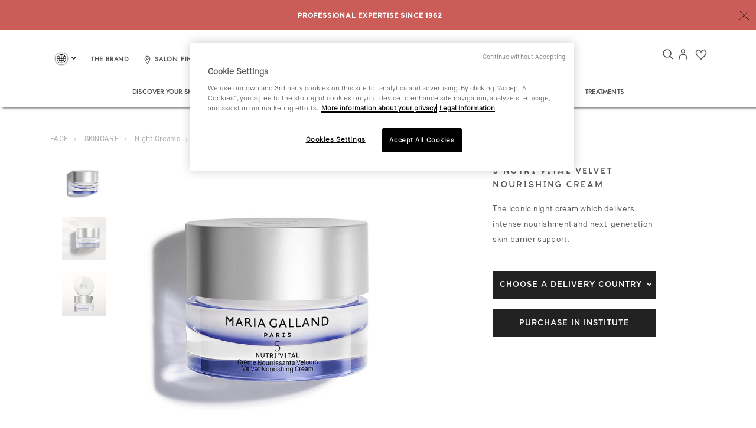

--- FILE ---
content_type: text/html;charset=UTF-8
request_url: https://www.mariagalland.com/en/p/5_nutrivital_velvet_nourishing_cream_3003333.html
body_size: 20199
content:
<!DOCTYPE html>
<html lang="en">
<head>
<!-- Kameleoon script -->

    
        <script type="text/javascript">
window.kameleoonQueue = window.kameleoonQueue || [];
</script>
<script type="text/javascript" src="//4twnii0wr1.kameleoon.io/kameleoon.js" async="true" fetchpriority="high"></script>

    


<!--[if gt IE 9]><!-->
<script>//common/scripts.isml</script>
<script defer type="text/javascript" src="/on/demandware.static/Sites-MG-Site/-/en/v1768470477360/js/main.js"></script>

    <script defer type="text/javascript" src="/on/demandware.static/Sites-MG-Site/-/en/v1768470477360/js/app_netreviews.js"
        
        >
    </script>

    <script defer type="text/javascript" src="/on/demandware.static/Sites-MG-Site/-/en/v1768470477360/js/productDetail.js"
        
        >
    </script>

    <script defer type="text/javascript" src="/on/demandware.static/Sites-MG-Site/-/en/v1768470477360/js/join-analytics.js"
        
        >
    </script>


<!--<![endif]-->
<meta charset=UTF-8>

<meta http-equiv="x-ua-compatible" content="ie=edge">

<meta name="viewport" content="width=device-width, initial-scale=1, maximum-scale=1">



    <title>5 Nutri&#x27;Vital Velvet Nourishing Cream | Maria Galland Paris</title>
    
    <meta name="facebook-domain-verification" content="1fb0zkuub2elgn5al6kdn89tc2gq4a" />


<meta name="description" content="Buy the amaxing face products from MG, we have a super product called 5 Nutri'Vital Velvet Nourishing Cream that makes an amazing difference"/>
<meta name="keywords" content="Maria Galland Paris Online"/>



    
        <meta name="robots" content="index, follow">
    


<link rel="icon" type="image/x-icon" href="/on/demandware.static/Sites-MG-Site/-/default/dwf5e37e06/images/favicon.ico"/>
<link rel="icon" type="image/x-icon" sizes="192x192"  href="/on/demandware.static/Sites-MG-Site/-/default/dwa36d0b2b/images/favicons/android-icon-192x192.ico"/>
<link rel="icon" type="image/x-icon" sizes="32x32" href="/on/demandware.static/Sites-MG-Site/-/default/dw8fab2045/images/favicons/favicon-32x32.ico"/>
<link rel="icon" type="image/x-icon" sizes="96x96" href="/on/demandware.static/Sites-MG-Site/-/default/dwce1d5613/images/favicons/favicon-96x96.ico"/>
<link rel="icon" type="image/x-icon" sizes="16x16" href="/on/demandware.static/Sites-MG-Site/-/default/dwf9fcf67c/images/favicons/favicon-16x16.ico"/>


<link rel="stylesheet" href="/on/demandware.static/Sites-MG-Site/-/en/v1768470477360/css/global.css" />

    <link rel="stylesheet" href="/on/demandware.static/Sites-MG-Site/-/en/v1768470477360/css/netreviews.css"  />

    <link rel="stylesheet" href="/on/demandware.static/Sites-MG-Site/-/en/v1768470477360/css/product/detail.css"  />

    <link rel="stylesheet" href="/on/demandware.static/Sites-MG-Site/-/en/v1768470477360/css/product/productRecommendations.css"  />



    <meta name="google-site-verification" content="Q-QzqLX2VTMnYcU6IuS5M7v4cRDcQsSwFUxF19RxV8g" />













  




  
  







  <script>
    var pageInfo = {"pageUnivers":"FACE","country":"INT","language":"EN","environment":"production","pageTitle":"5_nutri'vital_velvet_nourishing_cream_|_maria_galland_paris","userLoggedStatus":"unlogged","pageTemplate":"product"};

    var dataLayer = dataLayer || [];
    dataLayer.push(pageInfo);
    
  </script>



  <!-- Google Tag Manager -->
  <script id="googleTagManager" data-gtmkey="GTM-WR6VQ9F">
    window.googleAnalytics = {
      DATA_LAYER_NAME : 'dataLayer',
      CONTAINER_ID: 'GTM-WR6VQ9F',
      ANALYTICS_EVENTS_KEY : 'analyticsEvents',
      TRACK_CHECKOUT_STEP_URL : 'https://www.mariagalland.com/on/demandware.store/Sites-MG-Site/en/Checkout-TrackStep'
    };

    var dataLayer = dataLayer || [];

    
    
      dataLayer = dataLayer.concat(
        [{"event":"oneTagEvents","eventCategory":"ecommerce","eventAction":"product detail view","eventLabel":"","nonInteraction":true,"ecommerce":{"currencyCode":"EUR","detail":{"actionField":{"list":"product"},"products":[{"name":"5_nutri'vital_velvet_nourishing_cream","id":"5_nutrivital_velvet_nourishing_cream_3003333","sku":"3003333","price":"74.00","original_price":"74.00","price_type":"full","brand":"face_category_nightcreams","category":"face_collection_nutrivital","isFreeSample":"N","isGwP":"N"}]}}}]
      );

      
    

    enableGTMTracking();

    function enableGTMTracking() {
      (function(w,d,s,l,i){w[l]=w[l]||[];w[l].push({'gtm.start':
      new Date().getTime(),event:'gtm.js'});var f=d.getElementsByTagName(s)[0],
      j=d.createElement(s),dl=l!='dataLayer'?'&l='+l:'';j.async=true;j.src=
      'https://sstrk.mariagalland.com/yj78ongv0mxyb71.js?aw='+i.replace(/^GTM-/, '')+dl;f.parentNode.insertBefore(j,f);
      })(window,document,'script','dataLayer','GTM-WR6VQ9F');
    }

    window.onload = function() {
      document.body.addEventListener('consent:accept', function() {
        enableGTMTracking();
      });
    }
  </script>
  <!-- End Google Tag Manager -->

  

<script>
    window.gtmCartridgeEnabled = "true"
</script>







    <!-- Loqate script -->
    <script data-loqate-script="true">(function(n,t,i,r){var u,f;n[i]=n[i]||{},n[i].initial={accountCode:"MARIA11144",host:"MARIA11144.pcapredict.com"},n[i].on=n[i].on||function(){(n[i].onq=n[i].onq||[]).push(arguments)},u=t.createElement("script"),u.async=!0,u.defer=!0,u.src=r,f=t.getElementsByTagName("script")[0],f.parentNode.insertBefore(u,f)})(window,document,"pca","//MARIA11144.pcapredict.com/js/sensor.js")</script>
    <!-- End Loqate script -->






<script>
    window.mgVimeoEnabled = false;
</script>


<link rel="canonical" href="https://www.mariagalland.com/en/p/5_nutrivital_velvet_nourishing_cream_3003333.html"/>

<script type="text/javascript">//<!--
/* <![CDATA[ (head-active_data.js) */
var dw = (window.dw || {});
dw.ac = {
    _analytics: null,
    _events: [],
    _category: "",
    _searchData: "",
    _anact: "",
    _anact_nohit_tag: "",
    _analytics_enabled: "true",
    _timeZone: "Etc/UTC",
    _capture: function(configs) {
        if (Object.prototype.toString.call(configs) === "[object Array]") {
            configs.forEach(captureObject);
            return;
        }
        dw.ac._events.push(configs);
    },
	capture: function() { 
		dw.ac._capture(arguments);
		// send to CQ as well:
		if (window.CQuotient) {
			window.CQuotient.trackEventsFromAC(arguments);
		}
	},
    EV_PRD_SEARCHHIT: "searchhit",
    EV_PRD_DETAIL: "detail",
    EV_PRD_RECOMMENDATION: "recommendation",
    EV_PRD_SETPRODUCT: "setproduct",
    applyContext: function(context) {
        if (typeof context === "object" && context.hasOwnProperty("category")) {
        	dw.ac._category = context.category;
        }
        if (typeof context === "object" && context.hasOwnProperty("searchData")) {
        	dw.ac._searchData = context.searchData;
        }
    },
    setDWAnalytics: function(analytics) {
        dw.ac._analytics = analytics;
    },
    eventsIsEmpty: function() {
        return 0 == dw.ac._events.length;
    }
};
/* ]]> */
// -->
</script>
<script type="text/javascript">//<!--
/* <![CDATA[ (head-cquotient.js) */
var CQuotient = window.CQuotient = {};
CQuotient.clientId = 'bdpl-MG';
CQuotient.realm = 'BDPL';
CQuotient.siteId = 'MG';
CQuotient.instanceType = 'prd';
CQuotient.locale = 'en';
CQuotient.fbPixelId = '__UNKNOWN__';
CQuotient.activities = [];
CQuotient.cqcid='';
CQuotient.cquid='';
CQuotient.cqeid='';
CQuotient.cqlid='';
CQuotient.apiHost='api.cquotient.com';
/* Turn this on to test against Staging Einstein */
/* CQuotient.useTest= true; */
CQuotient.useTest = ('true' === 'false');
CQuotient.initFromCookies = function () {
	var ca = document.cookie.split(';');
	for(var i=0;i < ca.length;i++) {
	  var c = ca[i];
	  while (c.charAt(0)==' ') c = c.substring(1,c.length);
	  if (c.indexOf('cqcid=') == 0) {
		CQuotient.cqcid=c.substring('cqcid='.length,c.length);
	  } else if (c.indexOf('cquid=') == 0) {
		  var value = c.substring('cquid='.length,c.length);
		  if (value) {
		  	var split_value = value.split("|", 3);
		  	if (split_value.length > 0) {
			  CQuotient.cquid=split_value[0];
		  	}
		  	if (split_value.length > 1) {
			  CQuotient.cqeid=split_value[1];
		  	}
		  	if (split_value.length > 2) {
			  CQuotient.cqlid=split_value[2];
		  	}
		  }
	  }
	}
}
CQuotient.getCQCookieId = function () {
	if(window.CQuotient.cqcid == '')
		window.CQuotient.initFromCookies();
	return window.CQuotient.cqcid;
};
CQuotient.getCQUserId = function () {
	if(window.CQuotient.cquid == '')
		window.CQuotient.initFromCookies();
	return window.CQuotient.cquid;
};
CQuotient.getCQHashedEmail = function () {
	if(window.CQuotient.cqeid == '')
		window.CQuotient.initFromCookies();
	return window.CQuotient.cqeid;
};
CQuotient.getCQHashedLogin = function () {
	if(window.CQuotient.cqlid == '')
		window.CQuotient.initFromCookies();
	return window.CQuotient.cqlid;
};
CQuotient.trackEventsFromAC = function (/* Object or Array */ events) {
try {
	if (Object.prototype.toString.call(events) === "[object Array]") {
		events.forEach(_trackASingleCQEvent);
	} else {
		CQuotient._trackASingleCQEvent(events);
	}
} catch(err) {}
};
CQuotient._trackASingleCQEvent = function ( /* Object */ event) {
	if (event && event.id) {
		if (event.type === dw.ac.EV_PRD_DETAIL) {
			CQuotient.trackViewProduct( {id:'', alt_id: event.id, type: 'raw_sku'} );
		} // not handling the other dw.ac.* events currently
	}
};
CQuotient.trackViewProduct = function(/* Object */ cqParamData){
	var cq_params = {};
	cq_params.cookieId = CQuotient.getCQCookieId();
	cq_params.userId = CQuotient.getCQUserId();
	cq_params.emailId = CQuotient.getCQHashedEmail();
	cq_params.loginId = CQuotient.getCQHashedLogin();
	cq_params.product = cqParamData.product;
	cq_params.realm = cqParamData.realm;
	cq_params.siteId = cqParamData.siteId;
	cq_params.instanceType = cqParamData.instanceType;
	cq_params.locale = CQuotient.locale;
	
	if(CQuotient.sendActivity) {
		CQuotient.sendActivity(CQuotient.clientId, 'viewProduct', cq_params);
	} else {
		CQuotient.activities.push({activityType: 'viewProduct', parameters: cq_params});
	}
};
/* ]]> */
// -->
</script>
<!-- Demandware Apple Pay -->

<style type="text/css">ISAPPLEPAY{display:inline}.dw-apple-pay-button,.dw-apple-pay-button:hover,.dw-apple-pay-button:active{background-color:black;background-image:-webkit-named-image(apple-pay-logo-white);background-position:50% 50%;background-repeat:no-repeat;background-size:75% 60%;border-radius:5px;border:1px solid black;box-sizing:border-box;margin:5px auto;min-height:30px;min-width:100px;padding:0}
.dw-apple-pay-button:after{content:'Apple Pay';visibility:hidden}.dw-apple-pay-button.dw-apple-pay-logo-white{background-color:white;border-color:white;background-image:-webkit-named-image(apple-pay-logo-black);color:black}.dw-apple-pay-button.dw-apple-pay-logo-white.dw-apple-pay-border{border-color:black}</style>


   <script type="application/ld+json">
        {"@context":"http://schema.org/","@type":"Product","name":"5 Nutri'Vital Velvet Nourishing Cream","description":"The iconic night cream which delivers intense nourishment and next-generation skin barrier support.","mpn":"5_nutrivital_velvet_nourishing_cream_3003333","sku":"5_nutrivital_velvet_nourishing_cream_3003333","image":["https://www.mariagalland.com/on/demandware.static/-/Sites-mg-master/default/dw6ca9b0c0/large/2025_FACE_nutrivital_velvet_nourishing_cream_3003333_L1.jpg","https://www.mariagalland.com/on/demandware.static/-/Sites-mg-master/default/dw08da5c50/large/2025_FACE_nutrivital_velvet_nourishing_cream_creativepackshot_3003333_L.jpg","https://www.mariagalland.com/on/demandware.static/-/Sites-mg-master/default/dw1f360d65/large/2025_FACE_nutrivital_velvet_nourishing_cream_creativepackshot2_3003333_L.jpg"],"offers":{"url":{},"@type":"Offer","priceCurrency":"EUR","price":"74.00","availability":"http://schema.org/InStock"},"aggregateRating":{"@type":"AggregateRating","ratingValue":"4","reviewCount":"5"}}
    </script>




<link rel="preload" as="font" href="/on/demandware.static/Sites-MG-Site/-/default/dwc240b4af/fonts/Pantra-Medium.otf" />
<link rel="preload" as="font" href="/on/demandware.static/Sites-MG-Site/-/default/dwa6f4dbcd/fonts/Pantra-Regular.otf" />
<link rel="stylesheet" href="/on/demandware.static/Sites-MG-Site/-/en/v1768470477360/css/header.css" />
</head>
<body>
<input id="cookie-fix-dev-environment" type="hidden" value="" />







  




  <!-- Google Tag Manager (noscript) -->
  <noscript>
    <iframe src="https://sstrk.mariagalland.com/ns.html?id=GTM-WR6VQ9F" height="0" width="0" style="display:none;visibility:hidden"></iframe>
  </noscript>
  <!-- End Google Tag Manager (noscript) -->


<div class="page" id="null" data-action="Product-Show" data-querystring="pid=5_nutrivital_velvet_nourishing_cream_3003333">


<header>
     <div class="header-banner slide-up active d-none">
        <div class="container">
            <div class="d-flex justify-content-between">
                <div></div>
                <div class="content align-self-center">
                    
	 


	<div class="html-slot-container">
	
		
			<div class="header-promotion"><strong>PROFESSIONAL EXPERTISE SINCE 1962</strong></div></a>
		
	
</div>
 
	
                </div>
                <div class="close-button align-self-center">
                    <button type="button" class="close" aria-label="Close">
                        <span aria-hidden="true"><img class="close-logo" src="/on/demandware.static/Sites-MG-Site/-/default/dw1452c6a8/images/close.svg" alt="Commerce Cloud Storefront Reference Architecture"></span>
                    </button>
                </div>
            </div>
        </div>
    </div>
    <nav>
        <div class="header container">
            <div class="row m-0">
                <div class="col-12 p-0">
                    <div class="navbar-header brand">
                        <a class="logo-home" href="/en/home" title="Maria Galland Paris Online Home">
                            <img class="hidden-md-down" src="/on/demandware.static/Sites-MG-Site/-/default/dw034bda4f/images/logo@2x.webp" alt="Maria Galland Paris Online" />
                            <img class="d-lg-none" src="/on/demandware.static/Sites-MG-Site/-/default/dw9388f823/images/logo@3x.webp" alt="Maria Galland Paris Online" />
                        </a>
                    </div>
                    <div class="navbar-header">
                        <div class="pull-left">
                            <a class="navbar-toggler d-lg-none" type="button" aria-controls="sg-navbar-collapse" aria-expanded="false" aria-label="Toggle navigation">
                                <img class="account-logo" src="/on/demandware.static/Sites-MG-Site/-/default/dwd6df4540/images/burger.svg" alt="Maria Galland Paris Online" />
                            </a>
                            <div class="header-left hidden-md-down">
                                <div class="custom-desktop-country-component">
                                    
    
        <div class="country-selector" data-url="/on/demandware.store/Sites-MG-Site/en/Page-SetLocale" tabindex="0">
            <span class="btn dropdown-toggle p-0" >
                
                    <i class="flag-icon locale-default-icon"></i>
                
                <span class="current-locale-title">English</span>
            </span>
            <div class="dropdown-country-selector" >
                
                    <a class="dropdown-item" href="#" data-locale="nl_BE" data-currencyCode="EUR" >
                    
                         <i class="flag-icon flag-icon-be"></i>
                     
                        Belgi&euml; (Nederlands)
                    </a>
                
                    <a class="dropdown-item" href="#" data-locale="fr_BE" data-currencyCode="EUR" >
                    
                         <i class="flag-icon flag-icon-be"></i>
                     
                        Belgique (fran&ccedil;ais)
                    </a>
                
                    <a class="dropdown-item" href="#" data-locale="de_DE" data-currencyCode="EUR" >
                    
                         <i class="flag-icon flag-icon-de"></i>
                     
                        Deutschland (Deutsch)
                    </a>
                
                    <a class="dropdown-item" href="#" data-locale="en" data-currencyCode="EUR" >
                    
                        <i class="flag-icon locale-default-icon"></i>
                    
                        English
                    </a>
                
                    <a class="dropdown-item" href="#" data-locale="es_ES" data-currencyCode="EUR" >
                    
                         <i class="flag-icon flag-icon-es"></i>
                     
                        Espa&ntilde;a (espa&ntilde;ol)
                    </a>
                
                    <a class="dropdown-item" href="#" data-locale="fr_FR" data-currencyCode="EUR" >
                    
                         <i class="flag-icon flag-icon-fr"></i>
                     
                        France (fran&ccedil;ais)
                    </a>
                
                    <a class="dropdown-item" href="#" data-locale="it_IT" data-currencyCode="EUR" >
                    
                         <i class="flag-icon flag-icon-it"></i>
                     
                        Italia (italiano)
                    </a>
                
                    <a class="dropdown-item" href="#" data-locale="nl_NL" data-currencyCode="EUR" >
                    
                         <i class="flag-icon flag-icon-nl"></i>
                     
                        Nederland (Nederlands)
                    </a>
                
                    <a class="dropdown-item" href="#" data-locale="de_CH" data-currencyCode="CHF" >
                    
                         <i class="flag-icon flag-icon-ch"></i>
                     
                        Schweiz (Deutsch)
                    </a>
                
                    <a class="dropdown-item" href="#" data-locale="fr_CH" data-currencyCode="CHF" >
                    
                         <i class="flag-icon flag-icon-ch"></i>
                     
                        Suisse (fran&ccedil;ais)
                    </a>
                
                    <a class="dropdown-item" href="#" data-locale="it_CH" data-currencyCode="CHF" >
                    
                         <i class="flag-icon flag-icon-ch"></i>
                     
                        Svizzera (italiano)
                    </a>
                

                

                    
            </div>
        </div>
    

                                </div>
                                <div class="philosophy">
                                    
	
	<div class="content-asset"><!-- dwMarker="content" dwContentID="673ad1fe30e0d80c9896702a97" -->
		<a href="https://www.mariagalland.com/en/brand.html" class="header-icon">
<span class="philosophy-label">THE BRAND</span>
</a>
<div class="brand-dropdown-content">
<a class="d-item" href="https://www.mariagalland.com/en/brand.html">ABOUT US</a>
<a class="d-item" href="https://www.mariagalland.com/en/lp/our-commitments.html">OUR COMMITMENTS</a>
</div>
	</div> <!-- End content-asset -->



                                </div>
                                <div class="salon-finder">
                                    <a href="https://www.mariagalland.com/en/Salon-finder" class="header-icon">
                                        <img class="location-logo" src="/on/demandware.static/Sites-MG-Site/-/default/dwece70be5/images/location.svg" alt="Maria Galland Paris Online" /><span class="store-label">Salon Finder</span>
                                    </a>
                                </div>
                            </div>
                        </div>
                        <div class="pull-right">
                            <div class="search">
                                





<div id="searchOverlay" class="overlay">

        <div class="overlay-content site-search">
                <form role="search" action="/en/search" method="get" name="simpleSearch">
                        <div class="search-content-wrapper">
                                <input class="field-font form-control search-field searchInput" autocomplete="off"
                                        name="q" value=""
                                        placeholder="Search anything"
                                        onfocus="this.placeholder = ''"
                                        onblur="this.placeholder = 'Search anything'"
                                        role="combobox" aria-describedby="search-assistive-text" aria-haspopup="listbox"
                                        aria-owns="search-results" aria-expanded="false" aria-autocomplete="list"
                                        aria-activedescendant="" aria-controls="search-results"
                                        aria-label="Enter Keyword or Item No." />
                                <button type="submit" name="search-button" class="search-button-header"
                                        aria-label="Submit search keywords">
                                        <img class="search-logo" src="/on/demandware.static/Sites-MG-Site/-/default/dw284f4194/images/search.svg"
                                                alt="Maria Galland Paris Online" /></button>
                        </div>
                        <div class="suggestions-wrapper"
                                data-url="/on/demandware.store/Sites-MG-Site/en/SearchServices-GetSuggestions?q="></div>
                        <input type="hidden" value="en" name="lang" />
                </form>
        </div>

        <span class="closebtn" id="closeButton" title="Close Overlay" id="close Button"><img class="close-logo"
                        src="/on/demandware.static/Sites-MG-Site/-/default/dw1b8059fe/images/close.svg"
                        alt="Maria Galland Paris Online" /></span>
</div>

<div class="menu-search-content-wrapper">
        <input class="field-font search-field searchInput" autocomplete="off" name="q" value=""
                placeholder="Recherchez un produit, un traitement..." onfocus="this.placeholder = ''"
                onblur="this.placeholder = 'Recherchez un produit, un traitement...'" role="combobox"
                aria-describedby="search-assistive-text" aria-haspopup="listbox" aria-owns="search-results"
                aria-expanded="false" aria-autocomplete="list" aria-activedescendant="" aria-controls="search-results"
                aria-label="Entrez un mot clé ou numéro de produit">
        <a class="openBtn header-icon" id="openButton"><img class="whishlist-logo"
                src="/on/demandware.static/Sites-MG-Site/-/default/dw711bb4ad/images/lens.svg"
                alt="Maria Galland Paris Online" /></a>
</div>


                            </div>
                            <div class="hidden-md-down">
                                
    <div class="user hidden-md-down">
        <a href="https://www.mariagalland.com/en/account" class="header-icon">
            <img class="whishlist-logo" src="/on/demandware.static/Sites-MG-Site/-/default/dwcf3f1bdb/images/account.svg"
                alt="Maria Galland Paris Online" />
        </a>
    </div>
    <div class="user hidden-md-down">
        <a href="https://www.mariagalland.com/en/wishlist" class="header-icon">
            <img class="account-logo" src="/on/demandware.static/Sites-MG-Site/-/default/dw6da30bdb/images/wishlist.svg"
                alt="Maria Galland Paris Online" />
        </a>
    </div>

                            </div>
                            
                        </div>
                    </div>
                </div>
            </div>
        </div>
        <div class="main-menu navbar-toggleable-md menu-toggleable-left multilevel-dropdown d-none d-md-block" id="sg-navbar-collapse">
            <div class="container">
                <div class="navbar-nav-log">
                <div class="header-left hidden-md-down">
                    <a class="logo-home-small" href="/en/home" title="Maria Galland Paris Online Home">
                        <img class="hidden-md-down" src="/on/demandware.static/Sites-MG-Site/-/default/dw2d630a86/images/mgp-logo-signet-noir@2x.webp" alt="Maria Galland Paris Online" />
                    </a>
                    <div class="custom-desktop-country-component">
                        
    
        <div class="country-selector" data-url="/on/demandware.store/Sites-MG-Site/en/Page-SetLocale" tabindex="0">
            <span class="btn dropdown-toggle p-0" >
                
                    <i class="flag-icon locale-default-icon"></i>
                
                <span class="current-locale-title">English</span>
            </span>
            <div class="dropdown-country-selector" >
                
                    <a class="dropdown-item" href="#" data-locale="nl_BE" data-currencyCode="EUR" >
                    
                         <i class="flag-icon flag-icon-be"></i>
                     
                        Belgi&euml; (Nederlands)
                    </a>
                
                    <a class="dropdown-item" href="#" data-locale="fr_BE" data-currencyCode="EUR" >
                    
                         <i class="flag-icon flag-icon-be"></i>
                     
                        Belgique (fran&ccedil;ais)
                    </a>
                
                    <a class="dropdown-item" href="#" data-locale="de_DE" data-currencyCode="EUR" >
                    
                         <i class="flag-icon flag-icon-de"></i>
                     
                        Deutschland (Deutsch)
                    </a>
                
                    <a class="dropdown-item" href="#" data-locale="en" data-currencyCode="EUR" >
                    
                        <i class="flag-icon locale-default-icon"></i>
                    
                        English
                    </a>
                
                    <a class="dropdown-item" href="#" data-locale="es_ES" data-currencyCode="EUR" >
                    
                         <i class="flag-icon flag-icon-es"></i>
                     
                        Espa&ntilde;a (espa&ntilde;ol)
                    </a>
                
                    <a class="dropdown-item" href="#" data-locale="fr_FR" data-currencyCode="EUR" >
                    
                         <i class="flag-icon flag-icon-fr"></i>
                     
                        France (fran&ccedil;ais)
                    </a>
                
                    <a class="dropdown-item" href="#" data-locale="it_IT" data-currencyCode="EUR" >
                    
                         <i class="flag-icon flag-icon-it"></i>
                     
                        Italia (italiano)
                    </a>
                
                    <a class="dropdown-item" href="#" data-locale="nl_NL" data-currencyCode="EUR" >
                    
                         <i class="flag-icon flag-icon-nl"></i>
                     
                        Nederland (Nederlands)
                    </a>
                
                    <a class="dropdown-item" href="#" data-locale="de_CH" data-currencyCode="CHF" >
                    
                         <i class="flag-icon flag-icon-ch"></i>
                     
                        Schweiz (Deutsch)
                    </a>
                
                    <a class="dropdown-item" href="#" data-locale="fr_CH" data-currencyCode="CHF" >
                    
                         <i class="flag-icon flag-icon-ch"></i>
                     
                        Suisse (fran&ccedil;ais)
                    </a>
                
                    <a class="dropdown-item" href="#" data-locale="it_CH" data-currencyCode="CHF" >
                    
                         <i class="flag-icon flag-icon-ch"></i>
                     
                        Svizzera (italiano)
                    </a>
                

                

                    
            </div>
        </div>
    

                    </div>
                </div>
                </div>
                <div class="row">
                    















<nav class="navbar navbar-expand-lg bg-inverse col-12">
    <div class="close-menu clearfix d-lg-none">
        <div class="back pull-left">
            <button role="button" aria-label="Back to previous menu">
                <span class="caret-left"></span>
                Back
            </button>
        </div>
        <div class="close-button pull-right">
            <button role="button" aria-label="Close Menu">
                <img class="account-logo" src="/on/demandware.static/Sites-MG-Site/-/default/dw1b8059fe/images/close.svg" alt="Maria Galland Paris Online" />
            </button>
        </div>
    </div>
    <div class="search mobile-menu">
            





<div id="searchOverlay" class="overlay">

        <div class="overlay-content site-search">
                <form role="search" action="/en/search" method="get" name="simpleSearch">
                        <div class="search-content-wrapper">
                                <input class="field-font form-control search-field searchInput" autocomplete="off"
                                        name="q" value=""
                                        placeholder="Search anything"
                                        onfocus="this.placeholder = ''"
                                        onblur="this.placeholder = 'Search anything'"
                                        role="combobox" aria-describedby="search-assistive-text" aria-haspopup="listbox"
                                        aria-owns="search-results" aria-expanded="false" aria-autocomplete="list"
                                        aria-activedescendant="" aria-controls="search-results"
                                        aria-label="Enter Keyword or Item No." />
                                <button type="submit" name="search-button" class="search-button-header"
                                        aria-label="Submit search keywords">
                                        <img class="search-logo" src="/on/demandware.static/Sites-MG-Site/-/default/dw284f4194/images/search.svg"
                                                alt="Maria Galland Paris Online" /></button>
                        </div>
                        <div class="suggestions-wrapper"
                                data-url="/on/demandware.store/Sites-MG-Site/en/SearchServices-GetSuggestions?q="></div>
                        <input type="hidden" value="en" name="lang" />
                </form>
        </div>

        <span class="closebtn" id="closeButton" title="Close Overlay" id="close Button"><img class="close-logo"
                        src="/on/demandware.static/Sites-MG-Site/-/default/dw1b8059fe/images/close.svg"
                        alt="Maria Galland Paris Online" /></span>
</div>

<div class="menu-search-content-wrapper">
        <input class="field-font search-field searchInput" autocomplete="off" name="q" value=""
                placeholder="Recherchez un produit, un traitement..." onfocus="this.placeholder = ''"
                onblur="this.placeholder = 'Recherchez un produit, un traitement...'" role="combobox"
                aria-describedby="search-assistive-text" aria-haspopup="listbox" aria-owns="search-results"
                aria-expanded="false" aria-autocomplete="list" aria-activedescendant="" aria-controls="search-results"
                aria-label="Entrez un mot clé ou numéro de produit">
        <a class="openBtn header-icon" id="openButton"><img class="whishlist-logo"
                src="/on/demandware.static/Sites-MG-Site/-/default/dw711bb4ad/images/lens.svg"
                alt="Maria Galland Paris Online" /></a>
</div>


    </div>
    <div class="menu-group" role="navigation">
        
        <ul class="nav navbar-nav desktop-nav hidden-md-down" role="menu">
            <li class="nav-item" role="presentation">
                <a href="/en/find-my-regimen" id="product-finder-link" class="nav-link product-finder-link">Discover Your Skincare Code</a>
            </li>
            
                
                    
                    
                        <li class="nav-item" role="presentation">
                            <a  href="/en/cat/winter-selection" id="winterselection" class="nav-link " role="link" tabindex="0">WINTER SELECTION</a>
                        </li>
                    
                
                    
                    
                        <li class="nav-item" role="presentation">
                            <a  href="/en/cat/what-s-new" id="whatsnew" class="nav-link highlighted" role="link" tabindex="0">WHAT'S NEW</a>
                        </li>
                    
                
                    
                    
                        <li class="nav-item dropdown" role="presentation">
                            <a  href="/en/cat/face" id="face" class="nav-link " role="button" data-toggle="dropdown" aria-haspopup="true" aria-expanded="false" tabindex="0">FACE</a>
                            
                                
    <ul class="dropdown-menu" role="menu" aria-hidden="true" aria-label="face">
        
            
            

            
                <li class="dropdown-item presentation-item top level-1" role="presentation">
                    <a  href="/en/cat/face/bestsellers" id="bestsellers" role="menuitem" class="dropdown-link highlighted" tabindex="-1">BESTSELLERS</a>
                </li>
            

        
            
            

            
                <li class="dropdown-item dropdown top level-1" role="presentation">
                    
                        <span  id="Face_Category" class="dropdown-link " role="menuitem" tabindex="0">SKINCARE</span>
                    
                    
                    <ul class="fixed-menu" role="menu" aria-hidden="true" aria-label="Face_Category">
    
    
        
        
        
            <li class="fixed-item level-2" role="presentation">
                <a  href="/en/cat/face/skincare/cleansers" id="Face_Category_Cleansers" role="menuitem" class="dropdown-link " tabindex="-1">Cleansers</a>
            </li>
        
    
        
        
        
            <li class="fixed-item level-2" role="presentation">
                <a  href="/en/cat/face/skincare/scrubs-%26-masks" id="Face_Category_ExfoliatorsMasks" role="menuitem" class="dropdown-link " tabindex="-1">Scrubs &amp; Masks</a>
            </li>
        
    
        
        
        
            <li class="fixed-item level-2" role="presentation">
                <a  href="/en/cat/face/skincare/anti-wrinkle-%26-anti-ageing-creams" id="Face_Category_AntiWrinkleCreams" role="menuitem" class="dropdown-link " tabindex="-1">Anti-Wrinkle &amp; Anti-Ageing Creams</a>
            </li>
        
    
        
        
        
            <li class="fixed-item level-2" role="presentation">
                <a  href="/en/cat/face/skincare/serums" id="Face_Category_Serums" role="menuitem" class="dropdown-link " tabindex="-1">Serums</a>
            </li>
        
    
        
        
        
            <li class="fixed-item level-2" role="presentation">
                <a  href="/en/cat/face/skincare/moisturizing-creams" id="Face_Category_MoisturizingCreams" role="menuitem" class="dropdown-link " tabindex="-1">Moisturizing Creams</a>
            </li>
        
    
        
        
        
            <li class="fixed-item level-2" role="presentation">
                <a  href="/en/cat/face/skincare/day-creams" id="Face_Category_DayCreams" role="menuitem" class="dropdown-link " tabindex="-1">Day Creams</a>
            </li>
        
    
        
        
        
            <li class="fixed-item level-2" role="presentation">
                <a  href="/en/cat/face/skincare/night-creams" id="Face_Category_NightCreams" role="menuitem" class="dropdown-link " tabindex="-1">Night Creams</a>
            </li>
        
    
        
        
        
            <li class="fixed-item level-2" role="presentation">
                <a  href="/en/cat/face/skincare/eyes-contour" id="Face_Category_EyesNeck" role="menuitem" class="dropdown-link " tabindex="-1">Eyes Contour</a>
            </li>
        
    
        
        
        
            <li class="fixed-item level-2" role="presentation">
                <a  href="/en/cat/face/skincare/sunscreen-%26-after-sun" id="Face_Category_UVprotectors" role="menuitem" class="dropdown-link " tabindex="-1">Sunscreen &amp; After-Sun</a>
            </li>
        
    
</ul>

                </li>
            

        
            
            

            
                <li class="dropdown-item dropdown top level-1" role="presentation">
                    
                        <span  id="Face_Collection" class="dropdown-link " role="menuitem" tabindex="0">COLLECTION</span>
                    
                    
                    <ul class="fixed-menu" role="menu" aria-hidden="true" aria-label="Face_Collection">
    
    
        
        
        
            <li class="fixed-item level-2" role="presentation">
                <a  href="/en/cat/face/collection/hydra-global" id="Face_Collection_Hydraglobal" role="menuitem" class="dropdown-link " tabindex="-1">Hydra'Global</a>
            </li>
        
    
        
        
        
            <li class="fixed-item level-2" role="presentation">
                <a  href="/en/cat/face/collection/lift-expert" id="Face_Collection_LiftExpert" role="menuitem" class="dropdown-link " tabindex="-1">Lift'Expert</a>
            </li>
        
    
        
        
        
            <li class="fixed-item level-2" role="presentation">
                <a  href="/en/cat/face/collection/lumin-eclat" id="Face_Collection_LuminEclat" role="menuitem" class="dropdown-link " tabindex="-1">Lumin'&Eacute;clat</a>
            </li>
        
    
        
        
        
            <li class="fixed-item level-2" role="presentation">
                <a  href="/en/cat/face/collection/nutri-vital" id="Face_Collection_NutriVital" role="menuitem" class="dropdown-link " tabindex="-1">Nutri'Vital</a>
            </li>
        
    
        
        
        
            <li class="fixed-item level-2" role="presentation">
                <a  href="/en/cat/face/collection/sensi-repair" id="Face_Collection_SensiRepair" role="menuitem" class="dropdown-link " tabindex="-1">Sensi'Repair</a>
            </li>
        
    
        
        
        
            <li class="fixed-item level-2" role="presentation">
                <a  href="/en/cat/face/collection/mille" id="Face_Collection_Mille" role="menuitem" class="dropdown-link " tabindex="-1">Mille</a>
            </li>
        
    
        
        
        
            <li class="fixed-item level-2" role="presentation">
                <a  href="/en/cat/face/collection/mosaic-drops" id="Face_Collection_Mosaic_Drops" role="menuitem" class="dropdown-link " tabindex="-1">Mosaic Drops</a>
            </li>
        
    
        
        
        
            <li class="fixed-item level-2" role="presentation">
                <a  href="/en/cat/face/collection/activ-age" id="Face_Collection_Activage" role="menuitem" class="dropdown-link " tabindex="-1">Activ'Age</a>
            </li>
        
    
        
        
        
            <li class="fixed-item level-2" role="presentation">
                <a  href="/en/cat/face/collection/uni-perfect" id="Face_Collection_Uni'Perfect" role="menuitem" class="dropdown-link " tabindex="-1">Uni'Perfect</a>
            </li>
        
    
</ul>

                </li>
            

        
            
            

            
                <li class="dropdown-item dropdown top level-1" role="presentation">
                    
                        <span  id="Face_SkinConcern" class="dropdown-link " role="menuitem" tabindex="0">SKIN CONCERN</span>
                    
                    
                    <ul class="fixed-menu" role="menu" aria-hidden="true" aria-label="Face_SkinConcern">
    
    
        
        
        
            <li class="fixed-item level-2" role="presentation">
                <a  href="/en/cat/face/skin-concern/hydrate" id="Face_SkinConcern_Dehydration" role="menuitem" class="dropdown-link " tabindex="-1">Hydrate</a>
            </li>
        
    
        
        
        
            <li class="fixed-item level-2" role="presentation">
                <a  href="/en/cat/face/skin-concern/purify" id="Face_SkinConcern_Impurities" role="menuitem" class="dropdown-link " tabindex="-1">Purify</a>
            </li>
        
    
        
        
        
            <li class="fixed-item level-2" role="presentation">
                <a  href="/en/cat/face/skin-concern/smoothen" id="Face_SkinConcern_AntiAging" role="menuitem" class="dropdown-link " tabindex="-1">Smoothen</a>
            </li>
        
    
        
        
        
            <li class="fixed-item level-2" role="presentation">
                <a  href="/en/cat/face/skin-concern/firm" id="Face_SkinConcern_WrinklesLossOfFirmness" role="menuitem" class="dropdown-link " tabindex="-1">Firm</a>
            </li>
        
    
        
        
        
            <li class="fixed-item level-2" role="presentation">
                <a  href="/en/cat/face/skin-concern/nourish" id="Face_SkinConcern_Dryness" role="menuitem" class="dropdown-link " tabindex="-1">Nourish</a>
            </li>
        
    
        
        
        
            <li class="fixed-item level-2" role="presentation">
                <a  href="/en/cat/face/skin-concern/illuminate" id="Face_SkinConcern_LackofRadiance" role="menuitem" class="dropdown-link " tabindex="-1">Illuminate</a>
            </li>
        
    
        
        
        
            <li class="fixed-item level-2" role="presentation">
                <a  href="/en/cat/face/skin-concern/mattify" id="Face_SkinConcern_Mattify" role="menuitem" class="dropdown-link " tabindex="-1">Mattify</a>
            </li>
        
    
        
        
        
            <li class="fixed-item level-2" role="presentation">
                <a  href="/en/cat/face/skin-concern/soothe" id="Face_SkinConcern_Sensitivity" role="menuitem" class="dropdown-link " tabindex="-1">Soothe</a>
            </li>
        
    
        
        
        
            <li class="fixed-item level-2" role="presentation">
                <a  href="/en/cat/face/skin-concern/protect" id="Face_SkinConcern_AntiPollution" role="menuitem" class="dropdown-link " tabindex="-1">Protect</a>
            </li>
        
    
</ul>

                </li>
            

        
        <div class="mega-menu-content">
            
	 


	<div class="html-slot-container">
	
		
			<p><a href="https://www.mariagalland.com/en/p/68_cleansing_foam_3003330.html"><img alt="" height="357" src="https://www.mariagalland.com/on/demandware.static/-/Sites/default/dwe6dd08f2/images/slot/mega-nav-slot-cleansing-foam-en1.png" title="" width="230" /></a></p>
		
	
</div>
 
	
        </div>
    </ul>

                        </li>
                    
                
                    
                    
                        <li class="nav-item dropdown" role="presentation">
                            <a  href="/en/cat/body" id="body" class="nav-link " role="button" data-toggle="dropdown" aria-haspopup="true" aria-expanded="false" tabindex="0">BODY</a>
                            
                                
    <ul class="dropdown-menu" role="menu" aria-hidden="true" aria-label="body">
        
            
            

            
                <li class="dropdown-item dropdown top level-1" role="presentation">
                    
                        <span  id="Body_Category" class="dropdown-link " role="menuitem" tabindex="0">CATEGORY</span>
                    
                    
                    <ul class="fixed-menu" role="menu" aria-hidden="true" aria-label="Body_Category">
    
    
        
        
        
            <li class="fixed-item level-2" role="presentation">
                <a  href="/en/cat/body/category/body-scrub" id="Body_Category_ScrubsShowers" role="menuitem" class="dropdown-link " tabindex="-1">Body scrub</a>
            </li>
        
    
        
        
        
            <li class="fixed-item level-2" role="presentation">
                <a  href="/en/cat/body/category/cream-%26-body-care" id="Body_Category_CreamAndBodyCare" role="menuitem" class="dropdown-link " tabindex="-1">Cream &amp; body care</a>
            </li>
        
    
        
        
        
            <li class="fixed-item level-2" role="presentation">
                <a  href="/en/cat/body/category/sunscreen-creams-%26-after-sun" id="Body_Category_UVprotectors" role="menuitem" class="dropdown-link " tabindex="-1">Sunscreen creams &amp; after-sun</a>
            </li>
        
    
</ul>

                </li>
            

        
            
            

            
                <li class="dropdown-item dropdown top level-1" role="presentation">
                    
                        <span  id="Body_Collection" class="dropdown-link " role="menuitem" tabindex="0">COLLECTION</span>
                    
                    
                    <ul class="fixed-menu" role="menu" aria-hidden="true" aria-label="Body_Collection">
    
    
        
        
        
            <li class="fixed-item level-2" role="presentation">
                <a  href="/en/cat/body/collection/secret-de-beaute" id="Body_Collection _SecretDeBeaute" role="menuitem" class="dropdown-link " tabindex="-1">Secret de Beaut&eacute;</a>
            </li>
        
    
        
        
        
            <li class="fixed-item level-2" role="presentation">
                <a  href="/en/cat/body/collection/source-d-energie" id="Body_Collection _SourceDenergie" role="menuitem" class="dropdown-link " tabindex="-1">Source d'&Eacute;nergie</a>
            </li>
        
    
</ul>

                </li>
            

        
            
            

            
                <li class="dropdown-item dropdown top level-1" role="presentation">
                    
                        <span  id="Body_SkinConcern" class="dropdown-link " role="menuitem" tabindex="0">SKIN CONCERNS</span>
                    
                    
                    <ul class="fixed-menu" role="menu" aria-hidden="true" aria-label="Body_SkinConcern">
    
    
        
        
        
            <li class="fixed-item level-2" role="presentation">
                <a  href="/en/cat/body/skin-concerns/slimming" id="Body_SkinConcern_SlimmingShapping" role="menuitem" class="dropdown-link " tabindex="-1">Slimming</a>
            </li>
        
    
        
        
        
            <li class="fixed-item level-2" role="presentation">
                <a  href="/en/cat/body/skin-concerns/dryness-%26-discomfort" id="Body_SkinConcern_DrynessDicomfort" role="menuitem" class="dropdown-link " tabindex="-1">Dryness &amp; Discomfort</a>
            </li>
        
    
        
        
        
            <li class="fixed-item level-2" role="presentation">
                <a  href="/en/cat/body/skin-concerns/hydration" id="Body_SkinConcern_HydrationComfort" role="menuitem" class="dropdown-link " tabindex="-1">Hydration</a>
            </li>
        
    
        
        
        
            <li class="fixed-item level-2" role="presentation">
                <a  href="/en/cat/body/skin-concerns/cellulite-%26-firmness" id="Body_SkinConcern_SilhouetteCellulite" role="menuitem" class="dropdown-link " tabindex="-1">Cellulite &amp; firmness</a>
            </li>
        
    
</ul>

                </li>
            

        
        <div class="mega-menu-content">
            
	 


	<div class="html-slot-container">
	
		
			<p><a href="https://www.mariagalland.com/en/body-relaunch2.html"><img alt="" src="https://www.mariagalland.com/on/demandware.static/-/Sites/default/dwab0e5c76/images/slot/mega-nav-slot-corps-new-en.png" height="357" width="230" title="" /></a></p>
		
	
</div>
 
	
        </div>
    </ul>

                        </li>
                    
                
                    
                    
                        <li class="nav-item dropdown" role="presentation">
                            <a  href="/en/cat/make-up" id="MakeUp" class="nav-link " role="button" data-toggle="dropdown" aria-haspopup="true" aria-expanded="false" tabindex="0">MAKE-UP</a>
                            
                                
    <ul class="dropdown-menu" role="menu" aria-hidden="true" aria-label="MakeUp">
        
            
            

            
                <li class="dropdown-item dropdown top level-1" role="presentation">
                    
                        <a  href="/en/cat/make-up/complexion" id="MakeUp_Complexion" class="dropdown-link " role="button" tabindex="0">COMPLEXION</a>
                    
                    
                    <ul class="fixed-menu" role="menu" aria-hidden="true" aria-label="MakeUp_Complexion">
    
    
        
        
        
            <li class="fixed-item level-2" role="presentation">
                <a  href="/en/cat/make-up/complexion/foundation" id="MakeUp_Complexion _Foundation" role="menuitem" class="dropdown-link " tabindex="-1">Foundation</a>
            </li>
        
    
        
        
        
            <li class="fixed-item level-2" role="presentation">
                <a  href="/en/cat/make-up/complexion/powders-%26-blushes" id="MakeUp_Complexion _PowdersBlushes" role="menuitem" class="dropdown-link " tabindex="-1">Powders &amp; Blushes</a>
            </li>
        
    
</ul>

                </li>
            

        
            
            

            
                <li class="dropdown-item dropdown top level-1" role="presentation">
                    
                        <a  href="/en/cat/make-up/eyes-%26-lips" id="MakeUp_EyesLips" class="dropdown-link " role="button" tabindex="0">EYES &amp; LIPS</a>
                    
                    
                    <ul class="fixed-menu" role="menu" aria-hidden="true" aria-label="MakeUp_EyesLips">
    
    
        
        
        
            <li class="fixed-item level-2" role="presentation">
                <a  href="/en/cat/make-up/eyes-%26-lips/mascaras-%26-pencils" id="MakeUp_EyesLips_MascarasPencils" role="menuitem" class="dropdown-link " tabindex="-1">Mascaras &amp; Pencils</a>
            </li>
        
    
        
        
        
            <li class="fixed-item level-2" role="presentation">
                <a  href="/en/cat/make-up/eyes-%26-lips/eye-shadows" id="MakeUp_EyesLips_EyeShadows" role="menuitem" class="dropdown-link " tabindex="-1">Eye shadows</a>
            </li>
        
    
        
        
        
            <li class="fixed-item level-2" role="presentation">
                <a  href="/en/cat/make-up/eyes-%26-lips/lipstick-%26-lipgloss" id="MakeUp_EyesLips_LipstickLipgloss" role="menuitem" class="dropdown-link " tabindex="-1">Lipstick &amp; Lipgloss</a>
            </li>
        
    
</ul>

                </li>
            

        
            
            

            
                <li class="dropdown-item presentation-item top level-1" role="presentation">
                    <a  href="/en/cat/make-up/brushes" id="MakeUp_NailsAccessories_Accesories" role="menuitem" class="dropdown-link " tabindex="-1">Brushes</a>
                </li>
            

        
        <div class="mega-menu-content">
            
	 


	















<div class="homepage-product-listing row">

    
</div>
 
	
        </div>
    </ul>

                        </li>
                    
                
                    
                    
                        <li class="nav-item" role="presentation">
                            <a  href="/en/cat/sets-%26-gifts" id="gifts-sets" class="nav-link " role="link" tabindex="0">SETS &amp; GIFTS</a>
                        </li>
                    
                
                    
                    
                        <li class="nav-item" role="presentation">
                            <a  href="https://www.mariagalland.com/en/treatment/treatments.html" id="treatments" class="nav-link " role="link" tabindex="0">TREATMENTS</a>
                        </li>
                    
                
            
            <li class="nav-item d-lg-none no-divider" role="menuitem">
    <a href="https://www.mariagalland.com/en/find-my-regimen" class="header-icon d-flex align-items-center">
        <img src="/on/demandware.static/-/Library-Sites-MariaGallandSharedLibrary/default/dwf4991efc/images/BeautyDiagnosis/flacon.svg" alt="Maria Galland Paris Online" />
        <span class="user-message product-finder-link">Discover Your Skincare Code</span>
    </a>
</li>
<li class="nav-item d-lg-none no-divider" role="menuitem">
    <a href="https://www.mariagalland.com/en/wishlist" class="header-icon">
        <img class="whishlist-logo" src="/on/demandware.static/Sites-MG-Site/-/default/dw6da30bdb/images/wishlist.svg" alt="Maria Galland Paris Online" />
        <span class="user-message">My wishlist</span>
    </a>
</li>

    <li class="nav-item d-lg-none no-divider" role="menuitem">
        <a href="https://www.mariagalland.com/en/login" class="header-icon">
            <img class="account-logo" src="/on/demandware.static/Sites-MG-Site/-/default/dwcf3f1bdb/images/account.svg" alt="Maria Galland Paris Online" />
            <span class="user-message">Sign in</span>
        </a>
    </li>


            
    <li class="menu-item dropdown country-selector d-lg-none" data-url="/on/demandware.store/Sites-MG-Site/en/Page-SetLocale">
        <span class="btn dropdown-toggle" id="dropdownCountrySelector" data-toggle="dropdown" aria-haspopup="true" aria-expanded="false">
            
                <i class="flag-icon locale-default-icon"></i>
            
            <div class="current-locale-title">English</div>
        </span>
        <div class="dropdown-menu dropdown-country-selector" data-select-language="Please, select a language" aria-labelledby="dropdownCountrySelector">
            
                <a class="dropdown-item" href="#" data-locale="nl_BE" data-currencyCode="EUR" >
                    
                         <i class="flag-icon flag-icon-be"></i>
                     
                    Nederlands (Belgi&euml;)
                </a>
            
                <a class="dropdown-item" href="#" data-locale="fr_BE" data-currencyCode="EUR" >
                    
                         <i class="flag-icon flag-icon-be"></i>
                     
                    fran&ccedil;ais (Belgique)
                </a>
            
                <a class="dropdown-item" href="#" data-locale="de_DE" data-currencyCode="EUR" >
                    
                         <i class="flag-icon flag-icon-de"></i>
                     
                    Deutsch (Deutschland)
                </a>
            
                <a class="dropdown-item" href="#" data-locale="en" data-currencyCode="EUR" >
                    
                        <i class="flag-icon locale-default-icon"></i>
                    
                    English
                </a>
            
                <a class="dropdown-item" href="#" data-locale="es_ES" data-currencyCode="EUR" >
                    
                         <i class="flag-icon flag-icon-es"></i>
                     
                    espa&ntilde;ol (Espa&ntilde;a)
                </a>
            
                <a class="dropdown-item" href="#" data-locale="fr_FR" data-currencyCode="EUR" >
                    
                         <i class="flag-icon flag-icon-fr"></i>
                     
                    fran&ccedil;ais (France)
                </a>
            
                <a class="dropdown-item" href="#" data-locale="it_IT" data-currencyCode="EUR" >
                    
                         <i class="flag-icon flag-icon-it"></i>
                     
                    italiano (Italia)
                </a>
            
                <a class="dropdown-item" href="#" data-locale="nl_NL" data-currencyCode="EUR" >
                    
                         <i class="flag-icon flag-icon-nl"></i>
                     
                    Nederlands (Nederland)
                </a>
            
                <a class="dropdown-item" href="#" data-locale="de_CH" data-currencyCode="CHF" >
                    
                         <i class="flag-icon flag-icon-ch"></i>
                     
                    Deutsch (Schweiz)
                </a>
            
                <a class="dropdown-item" href="#" data-locale="fr_CH" data-currencyCode="CHF" >
                    
                         <i class="flag-icon flag-icon-ch"></i>
                     
                    fran&ccedil;ais (Suisse)
                </a>
            
                <a class="dropdown-item" href="#" data-locale="it_CH" data-currencyCode="CHF" >
                    
                         <i class="flag-icon flag-icon-ch"></i>
                     
                    italiano (Svizzera)
                </a>
            
        </div>
    </li>


        </ul>
        
        <ul class="nav navbar-nav mobile-nav d-lg-none" role="menu">
            <li class="nav-item" role="presentation">
                
	
	<div class="content-asset"><!-- dwMarker="content" dwContentID="f049a15c60778032dc0d2ceb42" -->
		<a href="https://www.mariagalland.com/en/find-my-regimen">
   <img src="https://www.mariagalland.com/on/demandware.static/-/Library-Sites-MariaGallandSharedLibrary/default/dw5abad43c/images/BeautyDiagnosis/decode-your-skin-mobile-menu-en.png" alt="product-finder-banner-mobile-EN-new-v2.png" style="min-height: 100px; width: 100%" />
</a>
	</div> <!-- End content-asset -->



            </li>
            
            
                
                    
                    
                        <li class="nav-item" role="presentation">
                            <a  href="/en/cat/winter-selection" id="winterselection" class="nav-link " role="link" tabindex="0">WINTER SELECTION</a>
                        </li>
                    
                
                    
                    
                        <li class="nav-item" role="presentation">
                            <a  href="/en/cat/what-s-new" id="whatsnew" class="nav-link highlighted" role="link" tabindex="0">WHAT'S NEW</a>
                        </li>
                    
                
                    
                    
                        <li class="nav-item dropdown" role="presentation">
                            <a  href="/en/cat/face" id="face" class="nav-link dropdown-toggle " role="button" data-toggle="dropdown" aria-haspopup="true" aria-expanded="false" tabindex="0">FACE</a>
                            
                            
                            
<ul class="dropdown-menu" role="menu" aria-hidden="true" aria-label="face">
    
        

        
        
            <li class="dropdown-item presentation-item level-1" role="presentation">
                <a  href="/en/cat/face/bestsellers" id="bestsellers" role="menuitem" class="dropdown-link highlighted" tabindex="-1">BESTSELLERS</a>
            </li>
        
    
        

        
        
            <li class="dropdown-item dropdown top level-1" role="presentation">
                
                    <span  id="Face_Category" class="dropdown-link dropdown-toggle " role="button" data-toggle="dropdown" aria-haspopup="true" aria-expanded="false" tabindex="0">SKINCARE</span>
                
                
                
<ul class="dropdown-menu" role="menu" aria-hidden="true" aria-label="Face_Category">
    
        

        
        
            <li class="dropdown-item presentation-item level-2" role="presentation">
                <a  href="/en/cat/face/skincare/cleansers" id="Face_Category_Cleansers" role="menuitem" class="dropdown-link " tabindex="-1">Cleansers</a>
            </li>
        
    
        

        
        
            <li class="dropdown-item presentation-item level-2" role="presentation">
                <a  href="/en/cat/face/skincare/scrubs-%26-masks" id="Face_Category_ExfoliatorsMasks" role="menuitem" class="dropdown-link " tabindex="-1">Scrubs &amp; Masks</a>
            </li>
        
    
        

        
        
            <li class="dropdown-item presentation-item level-2" role="presentation">
                <a  href="/en/cat/face/skincare/anti-wrinkle-%26-anti-ageing-creams" id="Face_Category_AntiWrinkleCreams" role="menuitem" class="dropdown-link " tabindex="-1">Anti-Wrinkle &amp; Anti-Ageing Creams</a>
            </li>
        
    
        

        
        
            <li class="dropdown-item presentation-item level-2" role="presentation">
                <a  href="/en/cat/face/skincare/serums" id="Face_Category_Serums" role="menuitem" class="dropdown-link " tabindex="-1">Serums</a>
            </li>
        
    
        

        
        
            <li class="dropdown-item presentation-item level-2" role="presentation">
                <a  href="/en/cat/face/skincare/moisturizing-creams" id="Face_Category_MoisturizingCreams" role="menuitem" class="dropdown-link " tabindex="-1">Moisturizing Creams</a>
            </li>
        
    
        

        
        
            <li class="dropdown-item presentation-item level-2" role="presentation">
                <a  href="/en/cat/face/skincare/day-creams" id="Face_Category_DayCreams" role="menuitem" class="dropdown-link " tabindex="-1">Day Creams</a>
            </li>
        
    
        

        
        
            <li class="dropdown-item presentation-item level-2" role="presentation">
                <a  href="/en/cat/face/skincare/night-creams" id="Face_Category_NightCreams" role="menuitem" class="dropdown-link " tabindex="-1">Night Creams</a>
            </li>
        
    
        

        
        
            <li class="dropdown-item presentation-item level-2" role="presentation">
                <a  href="/en/cat/face/skincare/eyes-contour" id="Face_Category_EyesNeck" role="menuitem" class="dropdown-link " tabindex="-1">Eyes Contour</a>
            </li>
        
    
        

        
        
            <li class="dropdown-item presentation-item level-2" role="presentation">
                <a  href="/en/cat/face/skincare/sunscreen-%26-after-sun" id="Face_Category_UVprotectors" role="menuitem" class="dropdown-link " tabindex="-1">Sunscreen &amp; After-Sun</a>
            </li>
        
    
</ul>

            </li>
        
    
        

        
        
            <li class="dropdown-item dropdown top level-1" role="presentation">
                
                    <span  id="Face_Collection" class="dropdown-link dropdown-toggle " role="button" data-toggle="dropdown" aria-haspopup="true" aria-expanded="false" tabindex="0">COLLECTION</span>
                
                
                
<ul class="dropdown-menu" role="menu" aria-hidden="true" aria-label="Face_Collection">
    
        

        
        
            <li class="dropdown-item presentation-item level-2" role="presentation">
                <a  href="/en/cat/face/collection/hydra-global" id="Face_Collection_Hydraglobal" role="menuitem" class="dropdown-link " tabindex="-1">Hydra'Global</a>
            </li>
        
    
        

        
        
            <li class="dropdown-item presentation-item level-2" role="presentation">
                <a  href="/en/cat/face/collection/lift-expert" id="Face_Collection_LiftExpert" role="menuitem" class="dropdown-link " tabindex="-1">Lift'Expert</a>
            </li>
        
    
        

        
        
            <li class="dropdown-item presentation-item level-2" role="presentation">
                <a  href="/en/cat/face/collection/lumin-eclat" id="Face_Collection_LuminEclat" role="menuitem" class="dropdown-link " tabindex="-1">Lumin'&Eacute;clat</a>
            </li>
        
    
        

        
        
            <li class="dropdown-item presentation-item level-2" role="presentation">
                <a  href="/en/cat/face/collection/nutri-vital" id="Face_Collection_NutriVital" role="menuitem" class="dropdown-link " tabindex="-1">Nutri'Vital</a>
            </li>
        
    
        

        
        
            <li class="dropdown-item presentation-item level-2" role="presentation">
                <a  href="/en/cat/face/collection/sensi-repair" id="Face_Collection_SensiRepair" role="menuitem" class="dropdown-link " tabindex="-1">Sensi'Repair</a>
            </li>
        
    
        

        
        
            <li class="dropdown-item presentation-item level-2" role="presentation">
                <a  href="/en/cat/face/collection/mille" id="Face_Collection_Mille" role="menuitem" class="dropdown-link " tabindex="-1">Mille</a>
            </li>
        
    
        

        
        
            <li class="dropdown-item presentation-item level-2" role="presentation">
                <a  href="/en/cat/face/collection/mosaic-drops" id="Face_Collection_Mosaic_Drops" role="menuitem" class="dropdown-link " tabindex="-1">Mosaic Drops</a>
            </li>
        
    
        

        
        
            <li class="dropdown-item presentation-item level-2" role="presentation">
                <a  href="/en/cat/face/collection/activ-age" id="Face_Collection_Activage" role="menuitem" class="dropdown-link " tabindex="-1">Activ'Age</a>
            </li>
        
    
        

        
        
            <li class="dropdown-item presentation-item level-2" role="presentation">
                <a  href="/en/cat/face/collection/uni-perfect" id="Face_Collection_Uni'Perfect" role="menuitem" class="dropdown-link " tabindex="-1">Uni'Perfect</a>
            </li>
        
    
</ul>

            </li>
        
    
        

        
        
            <li class="dropdown-item dropdown top level-1" role="presentation">
                
                    <span  id="Face_SkinConcern" class="dropdown-link dropdown-toggle " role="button" data-toggle="dropdown" aria-haspopup="true" aria-expanded="false" tabindex="0">SKIN CONCERN</span>
                
                
                
<ul class="dropdown-menu" role="menu" aria-hidden="true" aria-label="Face_SkinConcern">
    
        

        
        
            <li class="dropdown-item presentation-item level-2" role="presentation">
                <a  href="/en/cat/face/skin-concern/hydrate" id="Face_SkinConcern_Dehydration" role="menuitem" class="dropdown-link " tabindex="-1">Hydrate</a>
            </li>
        
    
        

        
        
            <li class="dropdown-item presentation-item level-2" role="presentation">
                <a  href="/en/cat/face/skin-concern/purify" id="Face_SkinConcern_Impurities" role="menuitem" class="dropdown-link " tabindex="-1">Purify</a>
            </li>
        
    
        

        
        
            <li class="dropdown-item presentation-item level-2" role="presentation">
                <a  href="/en/cat/face/skin-concern/smoothen" id="Face_SkinConcern_AntiAging" role="menuitem" class="dropdown-link " tabindex="-1">Smoothen</a>
            </li>
        
    
        

        
        
            <li class="dropdown-item presentation-item level-2" role="presentation">
                <a  href="/en/cat/face/skin-concern/firm" id="Face_SkinConcern_WrinklesLossOfFirmness" role="menuitem" class="dropdown-link " tabindex="-1">Firm</a>
            </li>
        
    
        

        
        
            <li class="dropdown-item presentation-item level-2" role="presentation">
                <a  href="/en/cat/face/skin-concern/nourish" id="Face_SkinConcern_Dryness" role="menuitem" class="dropdown-link " tabindex="-1">Nourish</a>
            </li>
        
    
        

        
        
            <li class="dropdown-item presentation-item level-2" role="presentation">
                <a  href="/en/cat/face/skin-concern/illuminate" id="Face_SkinConcern_LackofRadiance" role="menuitem" class="dropdown-link " tabindex="-1">Illuminate</a>
            </li>
        
    
        

        
        
            <li class="dropdown-item presentation-item level-2" role="presentation">
                <a  href="/en/cat/face/skin-concern/mattify" id="Face_SkinConcern_Mattify" role="menuitem" class="dropdown-link " tabindex="-1">Mattify</a>
            </li>
        
    
        

        
        
            <li class="dropdown-item presentation-item level-2" role="presentation">
                <a  href="/en/cat/face/skin-concern/soothe" id="Face_SkinConcern_Sensitivity" role="menuitem" class="dropdown-link " tabindex="-1">Soothe</a>
            </li>
        
    
        

        
        
            <li class="dropdown-item presentation-item level-2" role="presentation">
                <a  href="/en/cat/face/skin-concern/protect" id="Face_SkinConcern_AntiPollution" role="menuitem" class="dropdown-link " tabindex="-1">Protect</a>
            </li>
        
    
</ul>

            </li>
        
    
</ul>

                        </li>
                    
                
                    
                    
                        <li class="nav-item dropdown" role="presentation">
                            <a  href="/en/cat/body" id="body" class="nav-link dropdown-toggle " role="button" data-toggle="dropdown" aria-haspopup="true" aria-expanded="false" tabindex="0">BODY</a>
                            
                            
                            
<ul class="dropdown-menu" role="menu" aria-hidden="true" aria-label="body">
    
        

        
        
            <li class="dropdown-item dropdown top level-1" role="presentation">
                
                    <span  id="Body_Category" class="dropdown-link dropdown-toggle " role="button" data-toggle="dropdown" aria-haspopup="true" aria-expanded="false" tabindex="0">CATEGORY</span>
                
                
                
<ul class="dropdown-menu" role="menu" aria-hidden="true" aria-label="Body_Category">
    
        

        
        
            <li class="dropdown-item presentation-item level-2" role="presentation">
                <a  href="/en/cat/body/category/body-scrub" id="Body_Category_ScrubsShowers" role="menuitem" class="dropdown-link " tabindex="-1">Body scrub</a>
            </li>
        
    
        

        
        
            <li class="dropdown-item presentation-item level-2" role="presentation">
                <a  href="/en/cat/body/category/cream-%26-body-care" id="Body_Category_CreamAndBodyCare" role="menuitem" class="dropdown-link " tabindex="-1">Cream &amp; body care</a>
            </li>
        
    
        

        
        
            <li class="dropdown-item presentation-item level-2" role="presentation">
                <a  href="/en/cat/body/category/sunscreen-creams-%26-after-sun" id="Body_Category_UVprotectors" role="menuitem" class="dropdown-link " tabindex="-1">Sunscreen creams &amp; after-sun</a>
            </li>
        
    
</ul>

            </li>
        
    
        

        
        
            <li class="dropdown-item dropdown top level-1" role="presentation">
                
                    <span  id="Body_Collection" class="dropdown-link dropdown-toggle " role="button" data-toggle="dropdown" aria-haspopup="true" aria-expanded="false" tabindex="0">COLLECTION</span>
                
                
                
<ul class="dropdown-menu" role="menu" aria-hidden="true" aria-label="Body_Collection">
    
        

        
        
            <li class="dropdown-item presentation-item level-2" role="presentation">
                <a  href="/en/cat/body/collection/secret-de-beaute" id="Body_Collection _SecretDeBeaute" role="menuitem" class="dropdown-link " tabindex="-1">Secret de Beaut&eacute;</a>
            </li>
        
    
        

        
        
            <li class="dropdown-item presentation-item level-2" role="presentation">
                <a  href="/en/cat/body/collection/source-d-energie" id="Body_Collection _SourceDenergie" role="menuitem" class="dropdown-link " tabindex="-1">Source d'&Eacute;nergie</a>
            </li>
        
    
</ul>

            </li>
        
    
        

        
        
            <li class="dropdown-item dropdown top level-1" role="presentation">
                
                    <span  id="Body_SkinConcern" class="dropdown-link dropdown-toggle " role="button" data-toggle="dropdown" aria-haspopup="true" aria-expanded="false" tabindex="0">SKIN CONCERNS</span>
                
                
                
<ul class="dropdown-menu" role="menu" aria-hidden="true" aria-label="Body_SkinConcern">
    
        

        
        
            <li class="dropdown-item presentation-item level-2" role="presentation">
                <a  href="/en/cat/body/skin-concerns/slimming" id="Body_SkinConcern_SlimmingShapping" role="menuitem" class="dropdown-link " tabindex="-1">Slimming</a>
            </li>
        
    
        

        
        
            <li class="dropdown-item presentation-item level-2" role="presentation">
                <a  href="/en/cat/body/skin-concerns/dryness-%26-discomfort" id="Body_SkinConcern_DrynessDicomfort" role="menuitem" class="dropdown-link " tabindex="-1">Dryness &amp; Discomfort</a>
            </li>
        
    
        

        
        
            <li class="dropdown-item presentation-item level-2" role="presentation">
                <a  href="/en/cat/body/skin-concerns/hydration" id="Body_SkinConcern_HydrationComfort" role="menuitem" class="dropdown-link " tabindex="-1">Hydration</a>
            </li>
        
    
        

        
        
            <li class="dropdown-item presentation-item level-2" role="presentation">
                <a  href="/en/cat/body/skin-concerns/cellulite-%26-firmness" id="Body_SkinConcern_SilhouetteCellulite" role="menuitem" class="dropdown-link " tabindex="-1">Cellulite &amp; firmness</a>
            </li>
        
    
</ul>

            </li>
        
    
</ul>

                        </li>
                    
                
                    
                    
                        <li class="nav-item dropdown" role="presentation">
                            <a  href="/en/cat/make-up" id="MakeUp" class="nav-link dropdown-toggle " role="button" data-toggle="dropdown" aria-haspopup="true" aria-expanded="false" tabindex="0">MAKE-UP</a>
                            
                            
                            
<ul class="dropdown-menu" role="menu" aria-hidden="true" aria-label="MakeUp">
    
        

        
        
            <li class="dropdown-item dropdown top level-1" role="presentation">
                
                    <a  href="/en/cat/make-up/complexion" id="MakeUp_Complexion" class="dropdown-link dropdown-toggle " role="button" data-toggle="dropdown" aria-haspopup="true" aria-expanded="false" tabindex="0">COMPLEXION</a>
                
                
                
<ul class="dropdown-menu" role="menu" aria-hidden="true" aria-label="MakeUp_Complexion">
    
        

        
        
            <li class="dropdown-item presentation-item level-2" role="presentation">
                <a  href="/en/cat/make-up/complexion/foundation" id="MakeUp_Complexion _Foundation" role="menuitem" class="dropdown-link " tabindex="-1">Foundation</a>
            </li>
        
    
        

        
        
            <li class="dropdown-item presentation-item level-2" role="presentation">
                <a  href="/en/cat/make-up/complexion/powders-%26-blushes" id="MakeUp_Complexion _PowdersBlushes" role="menuitem" class="dropdown-link " tabindex="-1">Powders &amp; Blushes</a>
            </li>
        
    
</ul>

            </li>
        
    
        

        
        
            <li class="dropdown-item dropdown top level-1" role="presentation">
                
                    <span  id="MakeUp_EyesLips" class="dropdown-link dropdown-toggle " role="button" data-toggle="dropdown" aria-haspopup="true" aria-expanded="false" tabindex="0">EYES &amp; LIPS</span>
                
                
                
<ul class="dropdown-menu" role="menu" aria-hidden="true" aria-label="MakeUp_EyesLips">
    
        

        
        
            <li class="dropdown-item presentation-item level-2" role="presentation">
                <a  href="/en/cat/make-up/eyes-%26-lips/mascaras-%26-pencils" id="MakeUp_EyesLips_MascarasPencils" role="menuitem" class="dropdown-link " tabindex="-1">Mascaras &amp; Pencils</a>
            </li>
        
    
        

        
        
            <li class="dropdown-item presentation-item level-2" role="presentation">
                <a  href="/en/cat/make-up/eyes-%26-lips/eye-shadows" id="MakeUp_EyesLips_EyeShadows" role="menuitem" class="dropdown-link " tabindex="-1">Eye shadows</a>
            </li>
        
    
        

        
        
            <li class="dropdown-item presentation-item level-2" role="presentation">
                <a  href="/en/cat/make-up/eyes-%26-lips/lipstick-%26-lipgloss" id="MakeUp_EyesLips_LipstickLipgloss" role="menuitem" class="dropdown-link " tabindex="-1">Lipstick &amp; Lipgloss</a>
            </li>
        
    
</ul>

            </li>
        
    
        

        
        
            <li class="dropdown-item presentation-item level-1" role="presentation">
                <a  href="/en/cat/make-up/brushes" id="MakeUp_NailsAccessories_Accesories" role="menuitem" class="dropdown-link " tabindex="-1">Brushes</a>
            </li>
        
    
</ul>

                        </li>
                    
                
                    
                    
                        <li class="nav-item" role="presentation">
                            <a  href="/en/cat/sets-%26-gifts" id="gifts-sets" class="nav-link " role="link" tabindex="0">SETS &amp; GIFTS</a>
                        </li>
                    
                
                    
                    
                        <li class="nav-item" role="presentation">
                            <a  href="https://www.mariagalland.com/en/treatment/treatments.html" id="treatments" class="nav-link " role="link" tabindex="0">TREATMENTS</a>
                        </li>
                    
                
            

            
	
	<div class="content-asset"><!-- dwMarker="content" dwContentID="5c5d046f990611bb63ed59067c" -->
		<li class="philosophy nav-item dropdown" role="presentation"> <a href="https://www.mariagalland.com/en/brand.html" class="nav-link dropdown-toggle" role="button" data-toggle="dropdown" aria-haspopup="true" aria-expanded="false" tabindex="0">                    THE BRAND                </a>	<ul class="dropdown-menu" role="menu" aria-hidden="true">		<li class="dropdown-item dropdown top level-1" role="button"> <a href="https://www.mariagalland.com/en/brand.html" class="nav-link" role="menuitem" aria-haspopup="false" tabindex="0">                            <span class="dropdown-link">                            ABOUT US                            </span>                            </a>		</li>		<li class="dropdown-item dropdown top level-1" role="presentation"> <a href="https://www.mariagalland.com/en/lp/our-commitments.html" class="nav-link" role="menuitem" aria-haspopup="false" tabindex="0">                            <span class="dropdown-link">                            OUR COMMITMENTS                            </span>                            </a>		</li>	</ul></li>
	</div> <!-- End content-asset -->




            <li class="nav-item no-divider" role="presentation">
                <div class="salon-finder">
                    <a href="https://www.mariagalland.com/en/Salon-finder" class="header-icon">
                        <img class="location-logo" src="/on/demandware.static/Sites-MG-Site/-/default/dwece70be5/images/location.svg" alt="Maria Galland Paris Online" /><span class="store-label">Salon Finder</span>
                    </a>
                </div>
            </li>

            
                <div class="custom-mobile-country-component">
                    
    <li class="menu-item dropdown country-selector d-lg-none" data-url="/on/demandware.store/Sites-MG-Site/en/Page-SetLocale">
        <span class="btn dropdown-toggle" id="dropdownCountrySelector" data-toggle="dropdown" aria-haspopup="true" aria-expanded="false">
            
                <i class="flag-icon locale-default-icon"></i>
            
            <div class="current-locale-title">English</div>
        </span>
        <div class="dropdown-menu dropdown-country-selector" data-select-language="Please, select a language" aria-labelledby="dropdownCountrySelector">
            
                <a class="dropdown-item" href="#" data-locale="nl_BE" data-currencyCode="EUR" >
                    
                         <i class="flag-icon flag-icon-be"></i>
                     
                    Nederlands (Belgi&euml;)
                </a>
            
                <a class="dropdown-item" href="#" data-locale="fr_BE" data-currencyCode="EUR" >
                    
                         <i class="flag-icon flag-icon-be"></i>
                     
                    fran&ccedil;ais (Belgique)
                </a>
            
                <a class="dropdown-item" href="#" data-locale="de_DE" data-currencyCode="EUR" >
                    
                         <i class="flag-icon flag-icon-de"></i>
                     
                    Deutsch (Deutschland)
                </a>
            
                <a class="dropdown-item" href="#" data-locale="en" data-currencyCode="EUR" >
                    
                        <i class="flag-icon locale-default-icon"></i>
                    
                    English
                </a>
            
                <a class="dropdown-item" href="#" data-locale="es_ES" data-currencyCode="EUR" >
                    
                         <i class="flag-icon flag-icon-es"></i>
                     
                    espa&ntilde;ol (Espa&ntilde;a)
                </a>
            
                <a class="dropdown-item" href="#" data-locale="fr_FR" data-currencyCode="EUR" >
                    
                         <i class="flag-icon flag-icon-fr"></i>
                     
                    fran&ccedil;ais (France)
                </a>
            
                <a class="dropdown-item" href="#" data-locale="it_IT" data-currencyCode="EUR" >
                    
                         <i class="flag-icon flag-icon-it"></i>
                     
                    italiano (Italia)
                </a>
            
                <a class="dropdown-item" href="#" data-locale="nl_NL" data-currencyCode="EUR" >
                    
                         <i class="flag-icon flag-icon-nl"></i>
                     
                    Nederlands (Nederland)
                </a>
            
                <a class="dropdown-item" href="#" data-locale="de_CH" data-currencyCode="CHF" >
                    
                         <i class="flag-icon flag-icon-ch"></i>
                     
                    Deutsch (Schweiz)
                </a>
            
                <a class="dropdown-item" href="#" data-locale="fr_CH" data-currencyCode="CHF" >
                    
                         <i class="flag-icon flag-icon-ch"></i>
                     
                    fran&ccedil;ais (Suisse)
                </a>
            
                <a class="dropdown-item" href="#" data-locale="it_CH" data-currencyCode="CHF" >
                    
                         <i class="flag-icon flag-icon-ch"></i>
                     
                    italiano (Svizzera)
                </a>
            
        </div>
    </li>


                </div>
        </ul>
    </div>
</nav>

            <div class="mobile-nav-footer">
                <li class="nav-item d-lg-none no-divider" role="menuitem">
    <a href="https://www.mariagalland.com/en/find-my-regimen" class="header-icon d-flex align-items-center">
        <img src="/on/demandware.static/-/Library-Sites-MariaGallandSharedLibrary/default/dwf4991efc/images/BeautyDiagnosis/flacon.svg" alt="Maria Galland Paris Online" />
        <span class="user-message product-finder-link">Discover Your Skincare Code</span>
    </a>
</li>
<li class="nav-item d-lg-none no-divider" role="menuitem">
    <a href="https://www.mariagalland.com/en/wishlist" class="header-icon">
        <img class="whishlist-logo" src="/on/demandware.static/Sites-MG-Site/-/default/dw6da30bdb/images/wishlist.svg" alt="Maria Galland Paris Online" />
        <span class="user-message">My wishlist</span>
    </a>
</li>

    <li class="nav-item d-lg-none no-divider" role="menuitem">
        <a href="https://www.mariagalland.com/en/login" class="header-icon">
            <img class="account-logo" src="/on/demandware.static/Sites-MG-Site/-/default/dwcf3f1bdb/images/account.svg" alt="Maria Galland Paris Online" />
            <span class="user-message">Sign in</span>
        </a>
    </li>


            </div>
                </div>
            </div>
        </div>
    </nav>
</header>

<div role="main" id="maincontent">
<!-- Pop Up Page Designer Asset -->
<div>


</div>



    

    

    
    
    
    

    <!-- CQuotient Activity Tracking (viewProduct-cquotient.js) -->
<script type="text/javascript">//<!--
/* <![CDATA[ */
(function(){
	try {
		if(window.CQuotient) {
			var cq_params = {};
			cq_params.product = {
					id: '5_nutrivital_velvet_nourishing_cream_3003333',
					sku: '',
					type: '',
					alt_id: ''
				};
			cq_params.realm = "BDPL";
			cq_params.siteId = "MG";
			cq_params.instanceType = "prd";
			window.CQuotient.trackViewProduct(cq_params);
		}
	} catch(err) {}
})();
/* ]]> */
// -->
</script>
<script type="text/javascript">//<!--
/* <![CDATA[ (viewProduct-active_data.js) */
dw.ac._capture({id: "5_nutrivital_velvet_nourishing_cream_3003333", type: "detail"});
/* ]]> */
// -->
</script>
        <div class="container product-detail product-wrapper product-add-to-cart desktop-styles-included"
            data-pid="5_nutrivital_velvet_nourishing_cream_3003333"
            data-selector=".product-detail-add-to-cart">
            <div class="row">
                <div class="col-12">
                    
                    <div class="product-breadcrumb">
                        <div class="row">
    <div class="col" role="navigation" aria-label="Breadcrumb">
        <ol class="breadcrumb">
            
                <li class="breadcrumb-item">
                    
                        
                            <a href="/en/cat/face" aria-current="page">
                                FACE
                            </a>
                        
                        <svg xmlns="http://www.w3.org/2000/svg" width="16" height="16" viewBox="0 0 16 16">
                            <path fill="#555" fill-opacity=".33" fill-rule="nonzero" d="M6.146 5.562L8.45 7.854l-2.304 2.292.708.708 3-3-3-3z"/>
                        </svg>
                    
                    
                </li>
            
                <li class="breadcrumb-item">
                    
                        
                            <span aria-current="page">
                                SKINCARE
                            </span>
                        
                        <svg xmlns="http://www.w3.org/2000/svg" width="16" height="16" viewBox="0 0 16 16">
                            <path fill="#555" fill-opacity=".33" fill-rule="nonzero" d="M6.146 5.562L8.45 7.854l-2.304 2.292.708.708 3-3-3-3z"/>
                        </svg>
                    
                    
                </li>
            
                <li class="breadcrumb-item">
                    
                        
                            <a href="/en/cat/face/skincare/night-creams" aria-current="page">
                                Night Creams
                            </a>
                        
                        <svg xmlns="http://www.w3.org/2000/svg" width="16" height="16" viewBox="0 0 16 16">
                            <path fill="#555" fill-opacity=".33" fill-rule="nonzero" d="M6.146 5.562L8.45 7.854l-2.304 2.292.708.708 3-3-3-3z"/>
                        </svg>
                    
                    
                </li>
            
                <li class="breadcrumb-item">
                    
                    
                        <span aria-current="page">
                            5 Nutri'Vital Velvet Nourishing Cream
                        </span>
                    
                </li>
            
        </ol>
    </div>
</div>

                    </div>
                </div>
            </div>

            <div class="row">
                <!-- Product Images Carousel -->
                















<div class="primary-images col-12 col-md-7">
    <div id="pdpCarousel-5_nutrivital_velvet_nourishing_cream_3003333" class="carousel slide carousel-thumbnails " data-interval="0" data-prev="Previous" data-next="Next">
        <div class="pdp-thumbnails">
            
                <ol class="carousel-indicators" aria-hidden="true">
                    
                        
                        <li data-target="#pdpCarousel-5_nutrivital_velvet_nourishing_cream_3003333" data-slide-to="0" class="active "> 
                            
<picture class="aspect-ratio-mobile-1x1 
                aspect-ratio-tablet-1x1
                aspect-ratio-desktop-1x1 "
         style="null">
    
    
        <img
        
            title=""
            itemprop="image"
            alt="5 Nutri'Vital Velvet Nourishing Cream - Buy online | Maria Galland Paris"
            style=""
            draggable="false"
            
            
                class="pdp-video-thumbnail"
                src="https://www.mariagalland.com/dw/image/v2/BDPL_PRD/on/demandware.static/-/Sites-mg-master/default/dw6ca9b0c0/large/2025_FACE_nutrivital_velvet_nourishing_cream_3003333_L1.jpg?sw=90&amp;sh=90&amp;sm=fit"
            
        />
    
</picture>

                        </li>
                    
                        
                        <li data-target="#pdpCarousel-5_nutrivital_velvet_nourishing_cream_3003333" data-slide-to="1" class=" "> 
                            
<picture class="aspect-ratio-mobile-1x1 
                aspect-ratio-tablet-1x1
                aspect-ratio-desktop-1x1 "
         style="null">
    
    
        <img
        
            title=""
            itemprop="image"
            alt="5 Nutri'Vital Velvet Nourishing Cream - Buy online | Maria Galland Paris"
            style=""
            draggable="false"
            
            
                class="pdp-video-thumbnail"
                src="https://www.mariagalland.com/dw/image/v2/BDPL_PRD/on/demandware.static/-/Sites-mg-master/default/dw08da5c50/large/2025_FACE_nutrivital_velvet_nourishing_cream_creativepackshot_3003333_L.jpg?sw=90&amp;sh=90&amp;sm=fit"
            
        />
    
</picture>

                        </li>
                    
                        
                        <li data-target="#pdpCarousel-5_nutrivital_velvet_nourishing_cream_3003333" data-slide-to="2" class=" "> 
                            
<picture class="aspect-ratio-mobile-1x1 
                aspect-ratio-tablet-1x1
                aspect-ratio-desktop-1x1 "
         style="null">
    
    
        <img
        
            title=""
            itemprop="image"
            alt="5 Nutri'Vital Velvet Nourishing Cream - Buy online | Maria Galland Paris"
            style=""
            draggable="false"
            
            
                class="pdp-video-thumbnail"
                src="https://www.mariagalland.com/dw/image/v2/BDPL_PRD/on/demandware.static/-/Sites-mg-master/default/dw1f360d65/large/2025_FACE_nutrivital_velvet_nourishing_cream_creativepackshot2_3003333_L.jpg?sw=90&amp;sh=90&amp;sm=fit"
            
        />
    
</picture>

                        </li>
                    
                </ol>
            
        </div>

        <div class="carousel-inner" role="listbox">
            
                
                <div class='carousel-item active'>
                    
                        
<picture class="aspect-ratio-mobile-1x1 
                aspect-ratio-tablet-1x1
                aspect-ratio-desktop-1x1 "
         style="null">
    
        
            <source
                
                    srcset="https://www.mariagalland.com/dw/image/v2/BDPL_PRD/on/demandware.static/-/Sites-mg-master/default/dw6ca9b0c0/large/2025_FACE_nutrivital_velvet_nourishing_cream_3003333_L1.jpg?sw=800&amp;sh=800&amp;sm=fit 992w"
                
            media="(min-width: 992px)" />
        
            <source
                
                    srcset="https://www.mariagalland.com/dw/image/v2/BDPL_PRD/on/demandware.static/-/Sites-mg-master/default/dw6ca9b0c0/large/2025_FACE_nutrivital_velvet_nourishing_cream_3003333_L1.jpg?sw=600&amp;sh=600&amp;sm=fit 769w"
                
            media="(min-width: 769px)" />
        
            <source
                
                    srcset="https://www.mariagalland.com/dw/image/v2/BDPL_PRD/on/demandware.static/-/Sites-mg-master/default/dw6ca9b0c0/large/2025_FACE_nutrivital_velvet_nourishing_cream_3003333_L1.jpg?sw=800&amp;sh=800&amp;sm=fit 544w"
                
            media="(min-width: 544px)" />
        
            <source
                
                    srcset="https://www.mariagalland.com/dw/image/v2/BDPL_PRD/on/demandware.static/-/Sites-mg-master/default/dw6ca9b0c0/large/2025_FACE_nutrivital_velvet_nourishing_cream_3003333_L1.jpg?sw=600&amp;sh=600&amp;sm=fit 377w"
                
            media="(min-width: 377px)" />
        
    
    
        <img
        
            width="1000"
            height="1000"            
        
            title="5 Nutri'Vital Velvet Nourishing Cream - Buy online | Maria Galland Paris"
            itemprop="image"
            alt="5 Nutri'Vital Velvet Nourishing Cream - Buy online | Maria Galland Paris"
            style=""
            draggable="false"
            
            
                class="d-block img-fluid"
                src="https://www.mariagalland.com/dw/image/v2/BDPL_PRD/on/demandware.static/-/Sites-mg-master/default/dw6ca9b0c0/large/2025_FACE_nutrivital_velvet_nourishing_cream_3003333_L1.jpg?sw=500&amp;sh=500&amp;sm=fit"
            
        />
    
</picture>

                    
                </div>
            
                
                <div class='carousel-item '>
                    
                        
<picture class="aspect-ratio-mobile-1x1 
                aspect-ratio-tablet-1x1
                aspect-ratio-desktop-1x1 "
         style="null">
    
        
            <source
                
                    data-srcset="https://www.mariagalland.com/dw/image/v2/BDPL_PRD/on/demandware.static/-/Sites-mg-master/default/dw08da5c50/large/2025_FACE_nutrivital_velvet_nourishing_cream_creativepackshot_3003333_L.jpg?sw=800&amp;sh=800&amp;sm=fit 992w"
                
            media="(min-width: 992px)" />
        
            <source
                
                    data-srcset="https://www.mariagalland.com/dw/image/v2/BDPL_PRD/on/demandware.static/-/Sites-mg-master/default/dw08da5c50/large/2025_FACE_nutrivital_velvet_nourishing_cream_creativepackshot_3003333_L.jpg?sw=600&amp;sh=600&amp;sm=fit 769w"
                
            media="(min-width: 769px)" />
        
            <source
                
                    data-srcset="https://www.mariagalland.com/dw/image/v2/BDPL_PRD/on/demandware.static/-/Sites-mg-master/default/dw08da5c50/large/2025_FACE_nutrivital_velvet_nourishing_cream_creativepackshot_3003333_L.jpg?sw=800&amp;sh=800&amp;sm=fit 544w"
                
            media="(min-width: 544px)" />
        
            <source
                
                    data-srcset="https://www.mariagalland.com/dw/image/v2/BDPL_PRD/on/demandware.static/-/Sites-mg-master/default/dw08da5c50/large/2025_FACE_nutrivital_velvet_nourishing_cream_creativepackshot_3003333_L.jpg?sw=600&amp;sh=600&amp;sm=fit 377w"
                
            media="(min-width: 377px)" />
        
    
    
        <img
        
            width="1000"
            height="1000"            
        
            title="5 Nutri'Vital Velvet Nourishing Cream - Buy online | Maria Galland Paris"
            itemprop="image"
            alt="5 Nutri'Vital Velvet Nourishing Cream - Buy online | Maria Galland Paris"
            style=""
            draggable="false"
            
            
                class="d-block img-fluid lazyload"
                data-src="https://www.mariagalland.com/dw/image/v2/BDPL_PRD/on/demandware.static/-/Sites-mg-master/default/dw08da5c50/large/2025_FACE_nutrivital_velvet_nourishing_cream_creativepackshot_3003333_L.jpg?sw=500&amp;sh=500&amp;sm=fit"
            
        />
    
</picture>

                    
                </div>
            
                
                <div class='carousel-item '>
                    
                        
<picture class="aspect-ratio-mobile-1x1 
                aspect-ratio-tablet-1x1
                aspect-ratio-desktop-1x1 "
         style="null">
    
        
            <source
                
                    data-srcset="https://www.mariagalland.com/dw/image/v2/BDPL_PRD/on/demandware.static/-/Sites-mg-master/default/dw1f360d65/large/2025_FACE_nutrivital_velvet_nourishing_cream_creativepackshot2_3003333_L.jpg?sw=800&amp;sh=800&amp;sm=fit 992w"
                
            media="(min-width: 992px)" />
        
            <source
                
                    data-srcset="https://www.mariagalland.com/dw/image/v2/BDPL_PRD/on/demandware.static/-/Sites-mg-master/default/dw1f360d65/large/2025_FACE_nutrivital_velvet_nourishing_cream_creativepackshot2_3003333_L.jpg?sw=600&amp;sh=600&amp;sm=fit 769w"
                
            media="(min-width: 769px)" />
        
            <source
                
                    data-srcset="https://www.mariagalland.com/dw/image/v2/BDPL_PRD/on/demandware.static/-/Sites-mg-master/default/dw1f360d65/large/2025_FACE_nutrivital_velvet_nourishing_cream_creativepackshot2_3003333_L.jpg?sw=800&amp;sh=800&amp;sm=fit 544w"
                
            media="(min-width: 544px)" />
        
            <source
                
                    data-srcset="https://www.mariagalland.com/dw/image/v2/BDPL_PRD/on/demandware.static/-/Sites-mg-master/default/dw1f360d65/large/2025_FACE_nutrivital_velvet_nourishing_cream_creativepackshot2_3003333_L.jpg?sw=600&amp;sh=600&amp;sm=fit 377w"
                
            media="(min-width: 377px)" />
        
    
    
        <img
        
            width="1000"
            height="1000"            
        
            title="5 Nutri'Vital Velvet Nourishing Cream - Buy online | Maria Galland Paris"
            itemprop="image"
            alt="5 Nutri'Vital Velvet Nourishing Cream - Buy online | Maria Galland Paris"
            style=""
            draggable="false"
            
            
                class="d-block img-fluid lazyload"
                data-src="https://www.mariagalland.com/dw/image/v2/BDPL_PRD/on/demandware.static/-/Sites-mg-master/default/dw1f360d65/large/2025_FACE_nutrivital_velvet_nourishing_cream_creativepackshot2_3003333_L.jpg?sw=500&amp;sh=500&amp;sm=fit"
            
        />
    
</picture>

                    
                </div>
            
            
                <a class="carousel-control-prev" href="#pdpCarousel-5_nutrivital_velvet_nourishing_cream_3003333" role="button" data-slide="prev">
                    <span class="fa icon-prev" aria-hidden="true"></span>
                    <span class="sr-only">Previous</span>
                </a>
                <a class="carousel-control-next" href="#pdpCarousel-5_nutrivital_velvet_nourishing_cream_3003333" role="button" data-slide="next">
                    <span class="fa icon-next" aria-hidden="true"></span>
                    <span class="sr-only">Next</span>
                </a>
            
            <a type="submit" class="add-to-wish-list d-none"
                data-href="/on/demandware.store/Sites-MG-Site/en/Wishlist-CustomRemoveProduct?pid=5_nutrivital_velvet_nourishing_cream_3003333">
                <span><i class="fa fa-heart"></i></span>
            </a>
            <a type="submit" class="add-to-wish-list "
                data-href="/on/demandware.store/Sites-MG-Site/en/Wishlist-AddProduct">
                <span><i class="fa fa-heart-o"></i></span>
            </a>
        </div>
    </div>
</div>

                <div class="col-12 col-md-5 p-0 m-0">
                    <div class="pdp-upper-container pt-3 pl-md-0 pr-md-0 text-left text-sm-center text-md-left">
                        <!-- Product Name -->
                        <div class="row">
                            <div class="col">
                                <h1 class="m-0">5 Nutri'Vital Velvet Nourishing Cream</h1>
                            </div>
                        </div>

                        

                        <!-- nrReview Rating -->
                        

                        <!-- Short Description -->
                        <div class="pdp-text pt-3 pb-4">
                            The iconic night cream which delivers intense nourishment and next-generation skin barrier support.
                        </div>
                        <div class="attributes p-0 m-0 product-detail-add-to-cart">
                            <!-- Attributes and Quantity -->
                            <div class="row">
    <div class="col">
        
            <div class="main-attributes m-0 p-0">
                
                    
                
            </div>
        
    </div>
</div>

                            
                            
                            
                                
                                    
                                
                            
                            

                            
                                
                                <div class="row cart-and-ipay text-md-left">
                                    <div class="col-12 m-0 custom-desktop-country-component">
                                        
    
        
        <div class="country-selector non-ecom" data-url="/on/demandware.store/Sites-MG-Site/en/Page-SetLocale" tabindex="0">
            <button class="add-to-cart btn btn-primary non-ecom dropdown-toggle">
                <span>CHOOSE A DELIVERY COUNTRY</span>
            </button>
            <div class="dropdown-country-selector py-3" >
                
                    
                        <a class="dropdown-item py-2" href="#" data-locale="nl_BE" data-currencyCode="EUR" >
                        <i class="flag-icon flag-icon-be"></i>
                            NEDERLANDS
                        </a>
                    
                
                    
                        <a class="dropdown-item py-2" href="#" data-locale="fr_BE" data-currencyCode="EUR" >
                        <i class="flag-icon flag-icon-be"></i>
                            FRAN&Ccedil;AIS
                        </a>
                    
                
                    
                        <a class="dropdown-item py-2" href="#" data-locale="de_DE" data-currencyCode="EUR" >
                        <i class="flag-icon flag-icon-de"></i>
                            DEUTSCH
                        </a>
                    
                
                    
                
                    
                        <a class="dropdown-item py-2" href="#" data-locale="es_ES" data-currencyCode="EUR" >
                        <i class="flag-icon flag-icon-es"></i>
                            ESPA&Ntilde;OL
                        </a>
                    
                
                    
                        <a class="dropdown-item py-2" href="#" data-locale="fr_FR" data-currencyCode="EUR" >
                        <i class="flag-icon flag-icon-fr"></i>
                            FRAN&Ccedil;AIS
                        </a>
                    
                
                    
                        <a class="dropdown-item py-2" href="#" data-locale="it_IT" data-currencyCode="EUR" >
                        <i class="flag-icon flag-icon-it"></i>
                            ITALIANO
                        </a>
                    
                
                    
                        <a class="dropdown-item py-2" href="#" data-locale="nl_NL" data-currencyCode="EUR" >
                        <i class="flag-icon flag-icon-nl"></i>
                            NEDERLANDS
                        </a>
                    
                
                    
                        <a class="dropdown-item py-2" href="#" data-locale="de_CH" data-currencyCode="CHF" >
                        <i class="flag-icon flag-icon-ch"></i>
                            DEUTSCH
                        </a>
                    
                
                    
                        <a class="dropdown-item py-2" href="#" data-locale="fr_CH" data-currencyCode="CHF" >
                        <i class="flag-icon flag-icon-ch"></i>
                            FRAN&Ccedil;AIS
                        </a>
                    
                
                    
                        <a class="dropdown-item py-2" href="#" data-locale="it_CH" data-currencyCode="CHF" >
                        <i class="flag-icon flag-icon-ch"></i>
                            ITALIANO
                        </a>
                    
                

                
                <a class="dropdown-item" href="#" data-locale="de_DE" data-currencyCode="EUR">
                    <i class="flag-icon flag-icon-at"></i>
                    DEUTSCH
                </a>
            </div>
        </div>
    

                                    </div>
                                </div>
                                
                                <div class="row cart-and-ipay text-md-left">
                                    <div class="col-12 m-0">
                                        <a href="https://www.mariagalland.com/en/Salon-finder">
                                            <button class="add-to-cart btn btn-primary non-ecom">
                                                <span>PURCHASE IN INSTITUTE</span>
                                            </button>
                                        </a>
                                    </div>
                                </div>            
                            

                             <!-- Stories -->
                            
<div class="row mt-4">
  <div class="col-12">

    <div class="js-joinstories-anchor" data-join-alias="5-nutrivital-velvet-nourishing-cream-3003333" style="display:none"></div>

    <script>
      (function() {
        var anchor = document.currentScript.previousElementSibling;
        if (!anchor || !anchor.classList || !anchor.classList.contains('js-joinstories-anchor')) {
          return;
        }

        var alias = anchor.getAttribute('data-join-alias');
        var containerId = 'join-widget-' + alias;

        // Transformăm ancora în containerul nostru
        anchor.id = containerId;

        function loadWidget() {

          var s = document.createElement('script');
          s.src = 'https://maria-galland.my.join-stories.com/widgets/' + alias + '/index.js';
          s.type = 'text/javascript';
          s.setAttribute('data-join-widget-id', containerId);
          s.setAttribute('data-join-widget-alias', alias);

          s.onload = function() {
            anchor.style.display = 'block';  // arătăm doar după succes
            window.__joinStoriesActive = true;
            window.__getJoinPayloadUrl = "/on/demandware.store/Sites-MG-Site/en/Cart-GetJoinProductPayload";

          };
          s.onerror = function() {
            if (anchor && anchor.parentNode) anchor.parentNode.removeChild(anchor);
          };

          document.body.appendChild(s);
        }

        if (window.JoinStories) {
          loadWidget();
        } else {
          document.addEventListener('JOIN_STORIES_READY', function handler() {
            document.removeEventListener('JOIN_STORIES_READY', handler);
            loadWidget();
          });
        }

        // 4) Helper-ul audience — definit o singură dată global (nu suprascriem dacă există)
        window.sendAudienceData = window.sendAudienceData || function(a){
          window.jDataLayer = window.jDataLayer || [];
          window.jDataLayer.push({ type: 'audience', data: a });
        };
      })();
    </script>
  </div>
</div>


                            

                            

                            

                        </div>

                        
                    </div>
                </div>
            </div>
            

            <!-- Product details -->
            <div class="container">
                <!-- Ingredients -->
                <div class="row ingrediets-section mt-4 mb-0 mb-lg-5 ">
                    
                        <div class="col-12 col-md-6 d-flex flex-column pl-lg-4 pr-lg-4">
                            <div class="description pt-2 pt-md-4 pt-lg-5">
                                <div>
                                <h2> Description </h2>
                                </div>
                                Originally created by Maria Galland herself and cherished for generations, No.5 has never been just a formula, it’s a legend. Reimagined for today’s discerning skin and evolving expectations, our iconic No.5 offers refined sensoriality and intense nourishment, in perfect harmony.
</br></br>
As night falls, your skin enters its most active phase: a time of renewal. The new No.5 honors this nightly rhythm by enveloping the skin in a velvety cocoon of care. From the first touch, it melts into the skin, delivering instant comfort while supporting your skin’s natural defenses. With every application, it prepares your skin to rise nourished and ready to face the day.
</br></br>
The results speak for themselves. After just one application, hydration levels increase by over 29%**, while 91%*** of women report instant reduction of tightness and discomfort. 
</br></br>
This is not simply a cream. It’s a celebration of Maria Galland’s timeless expertise, reinterpreted through the lens of modern skincare values.
</br></br>
**Instrumental test, 30 subjects, (aged 30-65), 24h after 1st application.
***Self-assessment, 34 subjects, 30-65 years old.
</br></br>
Recycling Instructions:
</br>
- Dispose of the paper/cardboard packaging in the blue recycling bin.
</br>
- Dispose of the plastic/metal packaging in the yellow recycling bin.
</br>
- Dispose of the glass packaging in the green recycling bin.
                            </div>
                            <div class="d-flex flex-row justify-content-around" style="padding: 30px 0px;">
                                
                                    <div id="active-ingredients" class="active-ingredients ingrediets-section-active">
                                        <h1> Active Ingredients </h1>
                                    </div>
                                
                                    <div id="ingredients-list" class='ingredients-list 
                                    '>
                                        <h1> Ingredients list </h1>
                                    </div>
                            </div>

                            <!--  active-ingredients  -->
                            <div class='active-ingredients-text flex-grow-1 '>
                                <ul>
<li>
<h3>BLEND OF PLANT-BASED OILS</h3>
<p>A meticulously curated blend of precious botanical oils (JOJOBA OIL, RICINUS SEED OIL and APRICOT KERNEL OIL), cherished for their ability to deliver lasting nourishment with elegant softness.</p>
</li>
<li>
<h3>BEESWAX</h3>
<p>It adds a further layer of care, forming a natural, breathable veil that locks in hydration overnight while allowing the skin to breathe freely.</p>
</li>
<li>
<h3>NEXT-GENERATION CYCLIC PEPTIDE</h3>
<p>Extracted from Prince Ginseng, it is renowned for its retinol-like benefits, it can help to support the skin barrier with gentleness.</p>
</li>
</ul>
                            </div>

                            <!--  ingredients-list  -->
                            <div class='ingredients-list-text flex-grow-1 d-none'>
                                AQUA (WATER) • OCTYLDODECANOL • CERA ALBA (BEESWAX) • RICINUS COMMUNIS (CASTOR) SEED OIL • SIMMONDSIA CHINENSIS (JOJOBA) SEED OIL • TRIOLEIN • CAPRYLIC/CAPRIC TRIGLYCERIDE • GLYCERIN • ISOPROPYL MYRISTATE • GLYCERYL STEARATE • CETYL ALCOHOL • PRUNUS ARMENIACA (APRICOT) KERNEL OIL • POTASSIUM CETYL PHOSPHATE • PROPANEDIOL • BIS-DIGLYCERYL POLYACYLADIPATE-2 • DIMETHICONE • PHENOXYETHANOL • PARFUM (FRAGRANCE) • YDROXYACETOPHENONE • PYRIDOXINE HCL • XANTHAN GUM • TOCOPHEROL • HELIANTHUS ANNUUS (SUNFLOWER) SEED OIL • PSEUDOSTELLARIA ETEROPHYLLA EXTRACT. IL5-0
                            </div>
                            <div class="pb-4 pt-4 text-center text-md-left">
                                Question or advice on our products?
                                <a href="/en/contactus">Please contact us</a>
                            </div>
                        </div>
                        
                            <div class="col-12 col-md-6 p-0 align-self-center">
                                <img src="https://www.mariagalland.com/on/demandware.static/-/Sites-mg-master/default/dw40142c68/Active-ingredients/active_ingredients_5_nutrivital_velvet_nourishing_cream_L.gif" alt="Active Ingredients"  />
                            </div>
                        
                    
                </div>

                
                    <!-- Treatment -->
                    <div class="row treatment-section pt-0 pt-md-5 flex-lg-nowrap">
                        <div class="col-12 col-md-6 col-lg-8 p-0 text-md-right pb-4 pb-md-0 align-self-center">
                            
<picture class="aspect-ratio-mobile-617x740 
                aspect-ratio-tablet-617x740
                aspect-ratio-desktop-617x740 "
         style="null">
    
    
        <img
        
            title=""
            itemprop=""
            alt="application"
            style=""
            draggable="false"
            
            
                class="application-img lazyload"
                data-src="/on/demandware.static/-/Library-Sites-MariaGallandSharedLibrary/default/dw126a7d18/images/PDP/application.png"
            
        />
    
</picture>

                        </div>
                        <div class="treatment-pdp-container pt-3 pt-md-5 pl-md-5 pr-md-5 pb-md-3 col-12 col-md-6 col-lg-4 align-self-center">
                            
                                <div class="">
                                    <h2>Application method</h2>
                                    <p>Each evening, after your chosen serum, apply a generous layer of No.5 across your face, neck, and décolleté. Breathe in its refined fragrance, feel the velvety texture melt into your skin, and trust in the care it delivers through the night. Wake to skin that feels nourished, more resilient, and beautifully ready to face the day.</p>
                                </div>
                            
                            
                                <div class="">
                                    <h2>Tailored treatment</h2>
                                    <p>Mosaic Modelling Method (MMM)</p>
                                </div>
                            
                            <div class="pb-2 pt-3">
                                <a href="/en/Salon-finder">Find your salon nearby</a>

                            </div>
                            <div class="text-right">
                                
<picture class="aspect-ratio-mobile-95x63 
                aspect-ratio-tablet-95x63
                aspect-ratio-desktop-95x63 "
         style="null">
    
    
        <img
        
            title=""
            itemprop=""
            alt="application"
            style=""
            draggable="false"
            
            
                class="lazyload"
                data-src="/on/demandware.static/-/Library-Sites-MariaGallandSharedLibrary/default/dw88f98bc5/images/PDP/texture.png"
            
        />
    
</picture>

                        </div>
                        </div>
                    </div>
                
            </div>

            <!-- NetReview Reviews-->
            <wainclude url="/on/demandware.store/Sites-MG-Site/en/NetReviews-IncludeReviews?pid=5_nutrivital_velvet_nourishing_cream_3003333">

            
                


<div class="recommendations-pdp m-auto" style="padding-top: 100px">
    <div class="recommendations-pdp-title text-center text-uppercase p-3">
        To complete your ritual... 
    </div>

    <div class="row">      
        <div class="left-arrow d-flex flex-row align-items-center">
            <svg xmlns="http://www.w3.org/2000/svg" width="32" height="32" viewBox="0 0 32 32">
                <g fill="none" fill-rule="evenodd">
                    <circle cx="16" cy="16" r="16" fill="#FFF"/>
                    <path fill="#827C78" fill-rule="nonzero" d="M19.091 11.596l-4.162 4.14 4.162 4.14-1.279 1.28-5.42-5.42 5.42-5.42z"/>
                </g>
            </svg>
        </div>
        <div class="right-arrow  d-flex flex-row align-items-center">
                <svg xmlns="http://www.w3.org/2000/svg" width="32" height="32" viewBox="0 0 32 32">
                    <g fill="none" fill-rule="evenodd" transform="matrix(-1 0 0 1 32 0)">
                        <circle cx="16" cy="16" r="16" fill="#FFF"/>
                        <path fill="#827C78" fill-rule="nonzero" d="M19.091 11.596l-4.162 4.14 4.162 4.14-1.279 1.28-5.42-5.42 5.42-5.42z"/>
                    </g>
                </svg>
        </div>
        
            <div class="col-12 col-sm-6 col-md-4">
                <!-- CQuotient Activity Tracking (viewReco-cquotient.js) -->
<script type="text/javascript">//<!--
/* <![CDATA[ */
(function(){
try {
	if(window.CQuotient) {
		var cq_params = {};
		cq_params.cookieId = window.CQuotient.getCQCookieId();
		cq_params.userId = window.CQuotient.getCQUserId();
		cq_params.emailId = CQuotient.getCQHashedEmail();
		cq_params.loginId = CQuotient.getCQHashedLogin();
		cq_params.accumulate = true;
		cq_params.products = [{
			id: '460_creme_nutrivital_3002792',
			sku: '',
			type: '',
			alt_id: ''
		}];
		cq_params.recommenderName = '__UNDEFINED__';
		cq_params.realm = "BDPL";
		cq_params.siteId = "MG";
		cq_params.instanceType = "prd";
		cq_params.locale = window.CQuotient.locale;
		cq_params.slotId = '';
		cq_params.slotConfigId = '';
		cq_params.slotConfigTemplate = '';
		if(window.CQuotient.sendActivity)
			window.CQuotient.sendActivity( CQuotient.clientId, 'viewReco', cq_params );
		else
			window.CQuotient.activities.push( {activityType: 'viewReco', parameters: cq_params} );
	}
} catch(err) {}
})();
/* ]]> */
// -->
</script>
<script type="text/javascript">//<!--
/* <![CDATA[ (viewProduct-active_data.js) */
dw.ac._capture({id: "460_creme_nutrivital_3002792", type: "recommendation"});
/* ]]> */
// -->
</script>
                    

<div class="product" data-pid="460_creme_nutrivital_3002792">
    


















<div class="product-tile" id="product-tile-460_creme_nutrivital_3002792">
    <!-- dwMarker="product" dwContentID="d30c54fc5f230c6ffa71385468" -->
    <a href="/en/p/460_creme_nutrivital_3002792.html" class="product-tile-link">
        <div>
            

<div class="image-container">
    
        <div class="tile-image-container pb-0">
            
<picture class="aspect-ratio-mobile-1x1 
                aspect-ratio-tablet-1x1
                aspect-ratio-desktop-1x1 "
         style="null">
    
        
            <source
                
                    data-srcset="https://www.mariagalland.com/dw/image/v2/BDPL_PRD/on/demandware.static/-/Sites-mg-master/default/dw24f40b40/large/2024_FACE_460_creme_nutrivital_3002792_L.png?sw=400&amp;sh=400&amp;sm=fit 377w"
                
            media="(min-width: 377px)" />
        
    
    
        <img
        
            width="1000"
            height="1000"            
        
            title=""
            itemprop=""
            alt=""
            style=""
            draggable="false"
            
            
                class="tile-image lazyload"
                data-src="https://www.mariagalland.com/dw/image/v2/BDPL_PRD/on/demandware.static/-/Sites-mg-master/default/dw24f40b40/large/2024_FACE_460_creme_nutrivital_3002792_L.png?sw=300&amp;sh=300&amp;sm=fit"
            
        />
    
</picture>

        </div>
    

    

    <div class="wishlistTile d-none" data-url="/on/demandware.store/Sites-MG-Site/en/Wishlist-CustomRemoveProduct?pid=460_creme_nutrivital_3002792">
        <span class="fa-stack fa-lg">
            <i class="fa fa-stack-1x fa-heart" ></i>
        </span>
    </div>
    <div class="wishlistTile false" data-url="/on/demandware.store/Sites-MG-Site/en/Wishlist-AddProduct">
        <span class="fa-stack fa-lg">
            <i class="fa fa-heart-o fa-stack-1x" ></i>
        </span>
    </div>
    
    
</div>


            
            
                
    <div class="netreviews-rating">
        <div class="rating-stars">
            <div class="rating-stars-empty">
                <div class="nr-icon-wrapper">
                    <span class="nr-icon small nr-star grey"></span>
                </div>
                <div class="nr-icon-wrapper">
                    <span class="nr-icon small nr-star grey"></span>
                </div>
                <div class="nr-icon-wrapper">
                    <span class="nr-icon small nr-star grey"></span>
                </div>
                <div class="nr-icon-wrapper">
                    <span class="nr-icon small nr-star grey"></span>
                </div>
                <div class="nr-icon-wrapper">
                    <span class="nr-icon small nr-star grey"></span>
                </div>
            </div>
            <div class="rating-stars-gold">
                
                    <div class="nr-icon-wrapper">
                        <span class="nr-icon small nr-star gold" style="width:16px;"></span>
                    </div>
                
                    <div class="nr-icon-wrapper">
                        <span class="nr-icon small nr-star gold" style="width:16px;"></span>
                    </div>
                
                    <div class="nr-icon-wrapper">
                        <span class="nr-icon small nr-star gold" style="width:16px;"></span>
                    </div>
                
                    <div class="nr-icon-wrapper">
                        <span class="nr-icon small nr-star gold" style="width:16px;"></span>
                    </div>
                
                    <div class="nr-icon-wrapper">
                        <span class="nr-icon small nr-star gold" style="width:10px;"></span>
                    </div>
                
            </div>
        </div>
    </div>
    


            
            <div class="tile-body">
                <div class="pdp-link">
    <div class="link pantra-medium">460 NUTRI&rsquo;VITAL Cream</div>
</div>

                
            </div>
        </div>
    </a>
    <!-- END_dwmarker -->
</div>


</div>
                
            </div>
        
            <div class="col-12 col-sm-6 col-md-4">
                <!-- CQuotient Activity Tracking (viewReco-cquotient.js) -->
<script type="text/javascript">//<!--
/* <![CDATA[ */
(function(){
try {
	if(window.CQuotient) {
		var cq_params = {};
		cq_params.cookieId = window.CQuotient.getCQCookieId();
		cq_params.userId = window.CQuotient.getCQUserId();
		cq_params.emailId = CQuotient.getCQHashedEmail();
		cq_params.loginId = CQuotient.getCQHashedLogin();
		cq_params.accumulate = true;
		cq_params.products = [{
			id: '440_serum_en_huile_nutrivital_3002767',
			sku: '',
			type: '',
			alt_id: ''
		}];
		cq_params.recommenderName = '__UNDEFINED__';
		cq_params.realm = "BDPL";
		cq_params.siteId = "MG";
		cq_params.instanceType = "prd";
		cq_params.locale = window.CQuotient.locale;
		cq_params.slotId = '';
		cq_params.slotConfigId = '';
		cq_params.slotConfigTemplate = '';
		if(window.CQuotient.sendActivity)
			window.CQuotient.sendActivity( CQuotient.clientId, 'viewReco', cq_params );
		else
			window.CQuotient.activities.push( {activityType: 'viewReco', parameters: cq_params} );
	}
} catch(err) {}
})();
/* ]]> */
// -->
</script>
<script type="text/javascript">//<!--
/* <![CDATA[ (viewProduct-active_data.js) */
dw.ac._capture({id: "440_serum_en_huile_nutrivital_3002767", type: "recommendation"});
/* ]]> */
// -->
</script>
                    

<div class="product" data-pid="440_serum_en_huile_nutrivital_3002767">
    


















<div class="product-tile" id="product-tile-440_serum_en_huile_nutrivital_3002767">
    <!-- dwMarker="product" dwContentID="fd51513361c97c6e6761f97f17" -->
    <a href="/en/p/440_serum_en_huile_nutrivital_3002767.html" class="product-tile-link">
        <div>
            

<div class="image-container">
    
        <div class="tile-image-container pb-0">
            
<picture class="aspect-ratio-mobile-1x1 
                aspect-ratio-tablet-1x1
                aspect-ratio-desktop-1x1 "
         style="null">
    
        
            <source
                
                    data-srcset="https://www.mariagalland.com/dw/image/v2/BDPL_PRD/on/demandware.static/-/Sites-mg-master/default/dwe5b2ffa4/large/2024_FACE_440_serum_nutrivital_3002767_L.png?sw=400&amp;sh=400&amp;sm=fit 377w"
                
            media="(min-width: 377px)" />
        
    
    
        <img
        
            width="1000"
            height="1000"            
        
            title=""
            itemprop=""
            alt=""
            style=""
            draggable="false"
            
            
                class="tile-image lazyload"
                data-src="https://www.mariagalland.com/dw/image/v2/BDPL_PRD/on/demandware.static/-/Sites-mg-master/default/dwe5b2ffa4/large/2024_FACE_440_serum_nutrivital_3002767_L.png?sw=300&amp;sh=300&amp;sm=fit"
            
        />
    
</picture>

        </div>
    

    

    <div class="wishlistTile d-none" data-url="/on/demandware.store/Sites-MG-Site/en/Wishlist-CustomRemoveProduct?pid=440_serum_en_huile_nutrivital_3002767">
        <span class="fa-stack fa-lg">
            <i class="fa fa-stack-1x fa-heart" ></i>
        </span>
    </div>
    <div class="wishlistTile false" data-url="/on/demandware.store/Sites-MG-Site/en/Wishlist-AddProduct">
        <span class="fa-stack fa-lg">
            <i class="fa fa-heart-o fa-stack-1x" ></i>
        </span>
    </div>
    
    
</div>


            
            
                
    <div class="netreviews-rating">
        <div class="rating-stars">
            <div class="rating-stars-empty">
                <div class="nr-icon-wrapper">
                    <span class="nr-icon small nr-star grey"></span>
                </div>
                <div class="nr-icon-wrapper">
                    <span class="nr-icon small nr-star grey"></span>
                </div>
                <div class="nr-icon-wrapper">
                    <span class="nr-icon small nr-star grey"></span>
                </div>
                <div class="nr-icon-wrapper">
                    <span class="nr-icon small nr-star grey"></span>
                </div>
                <div class="nr-icon-wrapper">
                    <span class="nr-icon small nr-star grey"></span>
                </div>
            </div>
            <div class="rating-stars-gold">
                
                    <div class="nr-icon-wrapper">
                        <span class="nr-icon small nr-star gold" style="width:16px;"></span>
                    </div>
                
                    <div class="nr-icon-wrapper">
                        <span class="nr-icon small nr-star gold" style="width:16px;"></span>
                    </div>
                
                    <div class="nr-icon-wrapper">
                        <span class="nr-icon small nr-star gold" style="width:16px;"></span>
                    </div>
                
                    <div class="nr-icon-wrapper">
                        <span class="nr-icon small nr-star gold" style="width:16px;"></span>
                    </div>
                
                    <div class="nr-icon-wrapper">
                        <span class="nr-icon small nr-star gold" style="width:8px;"></span>
                    </div>
                
            </div>
        </div>
    </div>
    


            
            <div class="tile-body">
                <div class="pdp-link">
    <div class="link pantra-medium">440 NUTRI&rsquo;VITAL Serum-in-Oil</div>
</div>

                
            </div>
        </div>
    </a>
    <!-- END_dwmarker -->
</div>


</div>
                
            </div>
        
            <div class="col-12 col-sm-6 col-md-4">
                <!-- CQuotient Activity Tracking (viewReco-cquotient.js) -->
<script type="text/javascript">//<!--
/* <![CDATA[ */
(function(){
try {
	if(window.CQuotient) {
		var cq_params = {};
		cq_params.cookieId = window.CQuotient.getCQCookieId();
		cq_params.userId = window.CQuotient.getCQUserId();
		cq_params.emailId = CQuotient.getCQHashedEmail();
		cq_params.loginId = CQuotient.getCQHashedLogin();
		cq_params.accumulate = true;
		cq_params.products = [{
			id: '67_huile_lait_demaquillant_sublime_3003129',
			sku: '',
			type: '',
			alt_id: ''
		}];
		cq_params.recommenderName = '__UNDEFINED__';
		cq_params.realm = "BDPL";
		cq_params.siteId = "MG";
		cq_params.instanceType = "prd";
		cq_params.locale = window.CQuotient.locale;
		cq_params.slotId = '';
		cq_params.slotConfigId = '';
		cq_params.slotConfigTemplate = '';
		if(window.CQuotient.sendActivity)
			window.CQuotient.sendActivity( CQuotient.clientId, 'viewReco', cq_params );
		else
			window.CQuotient.activities.push( {activityType: 'viewReco', parameters: cq_params} );
	}
} catch(err) {}
})();
/* ]]> */
// -->
</script>
<script type="text/javascript">//<!--
/* <![CDATA[ (viewProduct-active_data.js) */
dw.ac._capture({id: "67_huile_lait_demaquillant_sublime_3003129", type: "recommendation"});
/* ]]> */
// -->
</script>
                    

<div class="product" data-pid="67_huile_lait_demaquillant_sublime_3003129">
    


















<div class="product-tile" id="product-tile-67_huile_lait_demaquillant_sublime_3003129">
    <!-- dwMarker="product" dwContentID="fe70f33c1a5c3d34dd8429ee63" -->
    <a href="/en/p/67_huile_lait_demaquillant_sublime_3003129.html" class="product-tile-link">
        <div>
            

<div class="image-container">
    
        <div class="tile-image-container pb-0">
            
<picture class="aspect-ratio-mobile-1x1 
                aspect-ratio-tablet-1x1
                aspect-ratio-desktop-1x1 "
         style="null">
    
        
            <source
                
                    data-srcset="https://www.mariagalland.com/dw/image/v2/BDPL_PRD/on/demandware.static/-/Sites-mg-master/default/dw13c0bb63/large/2024_FACE_67_huile_en_lait_demaquillante_sublime_3001926_L.png?sw=400&amp;sh=400&amp;sm=fit 377w"
                
            media="(min-width: 377px)" />
        
    
    
        <img
        
            width="1000"
            height="1000"            
        
            title=""
            itemprop=""
            alt=""
            style=""
            draggable="false"
            
            
                class="tile-image lazyload"
                data-src="https://www.mariagalland.com/dw/image/v2/BDPL_PRD/on/demandware.static/-/Sites-mg-master/default/dw13c0bb63/large/2024_FACE_67_huile_en_lait_demaquillante_sublime_3001926_L.png?sw=300&amp;sh=300&amp;sm=fit"
            
        />
    
</picture>

        </div>
    

    

    <div class="wishlistTile d-none" data-url="/on/demandware.store/Sites-MG-Site/en/Wishlist-CustomRemoveProduct?pid=67_huile_lait_demaquillant_sublime_3003129">
        <span class="fa-stack fa-lg">
            <i class="fa fa-stack-1x fa-heart" ></i>
        </span>
    </div>
    <div class="wishlistTile false" data-url="/on/demandware.store/Sites-MG-Site/en/Wishlist-AddProduct">
        <span class="fa-stack fa-lg">
            <i class="fa fa-heart-o fa-stack-1x" ></i>
        </span>
    </div>
    
    
</div>


            
            
                
    <div class="netreviews-rating">
        <div class="rating-stars">
            <div class="rating-stars-empty">
                <div class="nr-icon-wrapper">
                    <span class="nr-icon small nr-star grey"></span>
                </div>
                <div class="nr-icon-wrapper">
                    <span class="nr-icon small nr-star grey"></span>
                </div>
                <div class="nr-icon-wrapper">
                    <span class="nr-icon small nr-star grey"></span>
                </div>
                <div class="nr-icon-wrapper">
                    <span class="nr-icon small nr-star grey"></span>
                </div>
                <div class="nr-icon-wrapper">
                    <span class="nr-icon small nr-star grey"></span>
                </div>
            </div>
            <div class="rating-stars-gold">
                
                    <div class="nr-icon-wrapper">
                        <span class="nr-icon small nr-star gold" style="width:16px;"></span>
                    </div>
                
                    <div class="nr-icon-wrapper">
                        <span class="nr-icon small nr-star gold" style="width:16px;"></span>
                    </div>
                
                    <div class="nr-icon-wrapper">
                        <span class="nr-icon small nr-star gold" style="width:16px;"></span>
                    </div>
                
                    <div class="nr-icon-wrapper">
                        <span class="nr-icon small nr-star gold" style="width:16px;"></span>
                    </div>
                
                    <div class="nr-icon-wrapper">
                        <span class="nr-icon small nr-star gold" style="width:16px;"></span>
                    </div>
                
            </div>
        </div>
    </div>
    


            
            <div class="tile-body">
                <div class="pdp-link">
    <div class="link pantra-medium">67 Oil-in-Milk Sublime Cleanser</div>
</div>

                
            </div>
        </div>
    </a>
    <!-- END_dwmarker -->
</div>


</div>
                
            </div>
        
                

    </div>

</div>
                
	 

	
            

            <div class="pdp-text mt-3">
                
                    
                
            </div>

            
            
        </div>
    

</div>

<footer id="footercontent">
    <hr />
    <div class="footer-contact">
        

















    
    <div
        class="container d-flex flex-column flex-md-row  justify-content-around align-items-center align-items-md-start">
        <a href="/en/lp/offers-and-advantages-page.html">
            <div class="text-center">
                <div class="footer-image d-flex justify-content-center align-items-center">
                    
<picture class="aspect-ratio-mobile-38x41 
                aspect-ratio-tablet-38x41
                aspect-ratio-desktop-38x41 "
         style="null">
    
    
        <img
        
            title=""
            itemprop=""
            alt=""
            style=""
            draggable="false"
            
            
                class="lazyload"
                data-src="/on/demandware.static/Sites-MG-Site/-/default/dwf19ad3c5/images/sample.webp"
            
        />
    
</picture>

                </div>
                <div class="title-h2">
                    THE BRAND
                </div>
                <div class="footer-banner">
                    Expert in professional face and body care since 1962
                </div>
            </div>
        </a>
        <div class="footer-vertical-devider"></div>
        <a href="/en/lp/offers-and-advantages-page.html">
            <div class="text-center">
                <div class="footer-image d-flex justify-content-center align-items-center">
                    
<picture class="aspect-ratio-mobile-32x35 
                aspect-ratio-tablet-32x35
                aspect-ratio-desktop-32x35 "
         style="null">
    
    
        <img
        
            title=""
            itemprop=""
            alt=""
            style=""
            draggable="false"
            
            
                class="lazyload"
                data-src="/on/demandware.static/Sites-MG-Site/-/default/dwfacf89c9/images/shipping.webp"
            
        />
    
</picture>

                </div>
                <div class="title-h2">
                    ECO-PACKAGING
                </div>
                <div class="footer-banner">
                    Eco-designed packaging for more respectful cosmetics
                </div>
            </div>
        </a>
        <div class="footer-vertical-devider"></div>
        <a href="/en/footer/payment-terms.html">
            <div class="text-center">
                <div class="footer-image d-flex justify-content-center align-items-center">
                    
<picture class="aspect-ratio-mobile-27x32 
                aspect-ratio-tablet-27x32
                aspect-ratio-desktop-27x32 "
         style="null">
    
    
        <img
        
            title=""
            itemprop=""
            alt=""
            style=""
            draggable="false"
            
            
                class="lazyload"
                data-src="/on/demandware.static/Sites-MG-Site/-/default/dwb8a13dff/images/secure.webp"
            
        />
    
</picture>

                </div>
                <div class="title-h2">
                    MEMBER BENEFITS
                </div>
                <div class="footer-banner">
                    Receive gifts and informations through our newsletter
                </div>
            </div>
        </a>
        <div class="footer-vertical-devider"></div>
        <a href="/en/contactus">
            <div class="text-center">
                <div class="footer-image d-flex justify-content-center align-items-center">
                    
<picture class="aspect-ratio-mobile-32x32 
                aspect-ratio-tablet-32x32
                aspect-ratio-desktop-32x32 "
         style="null">
    
    
        <img
        
            title=""
            itemprop=""
            alt=""
            style=""
            draggable="false"
            
            
                class="lazyload"
                data-src="/on/demandware.static/Sites-MG-Site/-/default/dwa1f67591/images/customer.webp"
            
        />
    
</picture>

                </div>
                <div class="title-h2">
                    PERSONALISED ADVICE
                </div>
                <div class="footer-banner">
                    Skin Diagnosis in your Maria Galland Institute
                </div>
            </div>
        </a>
    </div>

    <hr class="mt-5 mt-md-0" />

    </div>

    
    <div class="footer-container d-flex flex-column pl-4 pr-4 pt-3" data-subscribe-to-mailchimp="/on/demandware.store/Sites-MG-Site/en/Account-SubscribeToMailChimp">
        <div class="pt-4 pt-lg-5 d-flex flex-column justify-content-center flex-md-row justify-content-md-between flex-wrap flex-lg-nowrap ">
            
            <div class="d-block d-md-none m-auto pt-4 pb-5">
                
	 


	
	
		<div class="social-media">
	<a href="https://www.facebook.com/maria.galland.paris.france" target="_blank" rel="noopener noreferrer" class="fa fa-facebook"></a>
	<a href="https://www.youtube.com/playlist?list=PLC1dTFeoMInAfl3_VvD3GcAPH_meGEuRR" target="_blank" rel="noopener noreferrer" class="fa fa-youtube"></a>
	<a href="https://www.instagram.com/mariagallandofficial/?igsh=MTQxdm9iNWY3bXhhcw%3D%3D#" target="_blank" rel="noopener noreferrer" class="fa fa-instagram"></a>
</div>
	

 
	
            </div>
            <div class="footer-item collapsible-sm">
                
	
	<div class="content-asset"><!-- dwMarker="content" dwContentID="54ac88002b909f108d93b88c79" -->
		<div><button aria-controls="collapsible-our-products" aria-expanded="false" class="title btn btn-block d-md-none">Our products</button>
        <div class="title title-h3 d-none d-md-block">Our products</div>
        </div>

        <ul class="menu-footer content" id="collapsible-our-products">
        <li><a href="https://www.mariagalland.com/en/cat/face" title="Go To Face Care">Face Care</a></li>
        <li><a href="https://www.mariagalland.com/en/cat/body" title="Go To  Body Care">Body Care</a></li>
        <li><a href="https://www.mariagalland.com/en/cat/make-up" title="Go To  Make-Up">Make-Up</a></li>
        <li><a href="https://www.mariagalland.com/en/cat/sun" title="Go To  Sun Care">Sun Care</a></li>
        </ul>
	</div> <!-- End content-asset -->



            </div>
            <div class="footer-item collapsible-sm">
                
	
	<div class="content-asset"><!-- dwMarker="content" dwContentID="a3555a3177ee5de5a4b76d6542" -->
		<div><button aria-controls="collapsible-our-products" aria-expanded="false" class="title btn btn-block d-md-none">Maria Galland Paris</button>
        <div class="title title-h3 d-none d-md-block">Maria Galland Paris</div>
        </div>
        <ul class="menu-footer content" id="collapsible-our-products">
        <li><a href="https://www.mariagalland.com/en/brand.html" title="Voir La Marque">The Brand</a></li>
        <li><a href="https://www.mariagalland.com/en/lp/our-commitments.html" title="Voir Nos Engagements">Our Commitments</a></li> 
        <li><a href="https://www.mariagalland.com/en/find-my-regimen">Skincare Diagnosis</a></li>
        <li><a href="https://www.mariagalland.com/en/treatment/treatments.html" title="Voir les Traitements">Treatments</a></li>
        <li><a href="https://www.mariagalland.com/en/article/beauty-magazine.html" title="Editorial">Editorial</a></li>
        <li><a href="/fr_FR/Salon-finder">Our Institutes & Spas</a></li>
        </ul>
	</div> <!-- End content-asset -->



            </div>
            <div class="footer-item collapsible-sm">
                
	
	<div class="content-asset"><!-- dwMarker="content" dwContentID="42d1b9e43b9e2dd8ed8d55f8b1" -->
		<div><button class="title btn btn-block d-md-none" aria-expanded="false" aria-controls="collapsible-our-products">
        My Account</button><div class="title title-h3 d-none d-md-block">My Account</div></div>
        <ul id="collapsible-our-products" class="menu-footer content">
        <li><a href="https://www.mariagalland.com/en/account" title="Il mio profilo">My Profile</a></li>
        <li><a href="https://www.mariagalland.com/en/wishlist" title="La mia lista dei desideri">My Wishlist</a></li>
        </ul>
	</div> <!-- End content-asset -->



            </div>
            <div class="footer-item collapsible-sm ">
                
	
	<div class="content-asset"><!-- dwMarker="content" dwContentID="e2588e442115363d44970b791c" -->
		<div><button aria-controls="collapsible-our-products" aria-expanded="false" class="title btn btn-block d-md-none">Support</button>

        <div class="title title-h3 d-none d-md-block">Support</div>
        </div>

        <ul class="menu-footer content" id="collapsible-our-products">
        <li><a href="https://www.mariagalland.com/en/contactus" title="Aller à la page Contactez-nous">Contact Us</a></li>
        <li><a href="https://www.mariagalland.com/en/footer/faq.html" title="Voir la FAQ">FAQ</a></li>
        </ul>
	</div> <!-- End content-asset -->



            </div>
            <div class="footer-item collapsible-sm">
                
	
	<div class="content-asset"><!-- dwMarker="content" dwContentID="768446e49423408ed105463eca" -->
		<div><button class="title btn btn-block d-md-none" aria-expanded="false" aria-controls="collapsible-our-products">
        Information</button><div class="title title-h3 d-none d-md-block">Information</div></div>
        <ul id="collapsible-our-products" class="menu-footer content">
        <li><a href="https://www.mariagalland.com/en/footer/data-protection.html"  title="Lire la Politique de confidentialité">Privacy Policy</a></li>
        <li><a href="https://www.mariagalland.com/en/footer/impressum.html"  title="Lire les Mentions légales">Imprint</a></li>
        <li><a href="https://www.mariagalland.com/en/footer/jobs.html" title="Aller à la page Carrières">Careers</a></li>
        <li><a href="https://www.mariagalland.com/en/become-a-partner.html" title="Aller à la page Devenir partenaire">Become a partner institute</a></li>
<li><a href="https://academie.mariagalland.com/users/sign_in" title="Online Academy">Online Academy</a></li>
        </ul>
	</div> <!-- End content-asset -->



            </div>
        </div>


        
        <div class="footer-logos pt-5 pt-md-1 d-flex d-flex flex-column flex-md-row  justify-content-between align-items-center">
            <div class="d-none d-md-block p-2" >
                
	 


	
	
		<div class="social-media">
	<a href="https://www.facebook.com/maria.galland.paris.france" target="_blank" rel="noopener noreferrer" class="fa fa-facebook"></a>
	<a href="https://www.youtube.com/playlist?list=PLC1dTFeoMInAfl3_VvD3GcAPH_meGEuRR" target="_blank" rel="noopener noreferrer" class="fa fa-youtube"></a>
	<a href="https://www.instagram.com/mariagallandofficial/?igsh=MTQxdm9iNWY3bXhhcw%3D%3D#" target="_blank" rel="noopener noreferrer" class="fa fa-instagram"></a>
</div>
	

 
	
            </div>
            <div class="claim-lenergie p-2 text-center">
                
	
	<div class="content-asset"><!-- dwMarker="content" dwContentID="299e11b9010fc10c38eba5da33" -->
		<p><img alt="" src="https://www.mariagalland.com/on/demandware.static/-/Library-Sites-MariaGallandSharedLibrary/default/dw12a16c21/MGP_NEW_Logo_1stOPT_2Lines_noir-01.jpg" title="" /></p>
	</div> <!-- End content-asset -->



            </div>
            <div class="pt-4 pb-4 d-md-none copyright-notice align-self-center">
                
	
	<div class="content-asset"><!-- dwMarker="content" dwContentID="948d67997dd5b1dc7eeb568ad9" -->
		<div class="copyright">&copy; 2026 Maria Galland Paris. All rights reserved.</div>
<!-- SFRA 4.3.0 -->
	</div> <!-- End content-asset -->



            </div>
            <div class="footer-payment text-center text-md-right p-2">
                
	
	<div class="content-asset"><!-- dwMarker="content" dwContentID="e91144e533ea2479bf138e546f" -->
		<p>
	<img alt="" src="https://www.mariagalland.com/on/demandware.static/-/Library-Sites-MariaGallandSharedLibrary/default/dwe6b573e7/images/footer/payment-logos-en.png" title="" />
</p>
	</div> <!-- End content-asset -->


            
            </div>

        </div>

        <div class="d-flex flex-row justify-content-md-end justify-content-center cookieSettingDiv">



            <!-- oneTrust Button -->
            <div class="pt-1 mb-auto pr-0 pr-md-5 align-self-end oneTrustButton">
                <!-- OneTrust Cookies Settings button start -->
    <button id="ot-sdk-btn" class="ot-sdk-show-settings"> Cookie Settings</button>
<!-- OneTrust Cookies Settings button end -->

            </div>
            
            <div class="pt-1 pr-2 copyright-notice align-self-end copyrightNetReview">
            
            <div class="d-none d-md-block">
                
	
	<div class="content-asset"><!-- dwMarker="content" dwContentID="948d67997dd5b1dc7eeb568ad9" -->
		<div class="copyright">&copy; 2026 Maria Galland Paris. All rights reserved.</div>
<!-- SFRA 4.3.0 -->
	</div> <!-- End content-asset -->



            </div>
            </div>
        </div>

        
        <div class="text-center">
            <button class="back-to-top" title="Back to top"
                aria-label="Back to top">
                <span class="fa-stack fa-lg" aria-hidden="true">
                    <i class="fa fa-circle fa-inverse fa-stack-2x"></i>
                    <i class="fa fa-arrow-up fa-stack-1x"></i>
                </span>
            </button>
        </div>
    </div>
</footer>

</div>
<div class="error-messaging"></div>
<div class="modal-background"></div>







<div class="modal fade" id="removeProductModal" tabindex="-1" role="dialog" aria-labelledby="removeProductLineItemModal">
    <div class="modal-dialog" role="document">
        <div class="modal-content">
            <div class="modal-header delete-confirmation-header">
                <h2 class="modal-title" id="removeProductLineItemModal">REMOVE THIS PRODUCT FROM YOUR CART?</h2>
                <button type="button" class="close" data-dismiss="modal" aria-label="Close">
                    <span class="closebtn">
                        <img class="close-logo" src="/on/demandware.static/Sites-MG-Site/-/default/dw1b8059fe/images/close.svg" alt="Maria Galland Paris Online" />
                    </span>
                </button>
            </div>
            <div class="modal-body delete-confirmation-body">
                Are you sure you want to remove the following product 
                <p class="product-to-remove"></p>
                from the cart?
            </div>
            <div class="modal-footer">
                <button type="button" class="btn btn-primary cart-delete-confirmation-btn"
                        data-dismiss="modal">
                    Confirm
                </button>
                <button type="button" class="btn btn-outline-primary" data-dismiss="modal">Cancel</button>
            </div>
        </div>
    </div>
</div>

<div class="modal fade" id="removeCouponModal" tabindex="-1" role="dialog" aria-labelledby="removeCouponLineItemModal">
    <div class="modal-dialog" role="document">
        <div class="modal-content">
            <div class="modal-header delete-coupon-confirmation-header">
                <h2 class="modal-title" id="removeCouponLineItemModal">Remove this Coupon?</h2>
                <button type="button" class="close" data-dismiss="modal" aria-label="Close"><span aria-hidden="true">&times;</span></button>
            </div>
            <div class="modal-body delete-coupon-confirmation-body">
                Are you sure you want to remove the following coupon from the cart?
                <p class="coupon-to-remove"></p>
            </div>
            <div class="modal-footer">
                <button type="button" class="btn btn-primary delete-coupon-confirmation-btn"
                        data-dismiss="modal"
                        data-action="/on/demandware.store/Sites-MG-Site/en/Cart-RemoveCouponLineItem">
                    Confirm
                </button>
                <button type="button" class="btn btn-outline-primary" data-dismiss="modal">Cancel</button>
            </div>
        </div>
    </div>
</div>




<!--[if lt IE 10]>
<script>//common/scripts.isml</script>
<script defer type="text/javascript" src="/on/demandware.static/Sites-MG-Site/-/en/v1768470477360/js/main.js"></script>

    <script defer type="text/javascript" src="/on/demandware.static/Sites-MG-Site/-/en/v1768470477360/js/app_netreviews.js"
        
        >
    </script>

    <script defer type="text/javascript" src="/on/demandware.static/Sites-MG-Site/-/en/v1768470477360/js/productDetail.js"
        
        >
    </script>

    <script defer type="text/javascript" src="/on/demandware.static/Sites-MG-Site/-/en/v1768470477360/js/join-analytics.js"
        
        >
    </script>


<![endif]-->


<!-- Demandware Analytics code 1.0 (body_end-analytics-tracking-asynch.js) -->
<script type="text/javascript">//<!--
/* <![CDATA[ */
function trackPage() {
    try{
        var trackingUrl = "https://www.mariagalland.com/on/demandware.store/Sites-MG-Site/en/__Analytics-Start";
        var dwAnalytics = dw.__dwAnalytics.getTracker(trackingUrl);
        if (typeof dw.ac == "undefined") {
            dwAnalytics.trackPageView();
        } else {
            dw.ac.setDWAnalytics(dwAnalytics);
        }
    }catch(err) {};
}
/* ]]> */
// -->
</script>
<script type="text/javascript" src="/on/demandware.static/Sites-MG-Site/-/en/v1768470477360/internal/jscript/dwanalytics-22.2.js" async="async" onload="trackPage()"></script>
<!-- Demandware Active Data (body_end-active_data.js) -->
<script src="/on/demandware.static/Sites-MG-Site/-/en/v1768470477360/internal/jscript/dwac-21.7.js" type="text/javascript" async="async"></script><!-- CQuotient Activity Tracking (body_end-cquotient.js) -->
<script src="https://cdn.cquotient.com/js/v2/gretel.min.js" type="text/javascript" async="async"></script>
<!-- Demandware Apple Pay -->
<script type="text/javascript">//<!--
/* <![CDATA[ */
if (!window.dw) dw = {};
dw.applepay = {"action":{"cancel":"https:\/\/www.mariagalland.com\/on\/demandware.store\/Sites-MG-Site\/en\/__SYSTEM__ApplePay-Cancel","getRequest":"https:\/\/www.mariagalland.com\/on\/demandware.store\/Sites-MG-Site\/en\/__SYSTEM__ApplePay-GetRequest","onshippingcontactselected":"https:\/\/www.mariagalland.com\/on\/demandware.store\/Sites-MG-Site\/en\/__SYSTEM__ApplePay-ShippingContactSelected","onpaymentmethodselected":"https:\/\/www.mariagalland.com\/on\/demandware.store\/Sites-MG-Site\/en\/__SYSTEM__ApplePay-PaymentMethodSelected","onvalidatemerchant":"https:\/\/www.mariagalland.com\/on\/demandware.store\/Sites-MG-Site\/en\/__SYSTEM__ApplePay-ValidateMerchant","onpaymentauthorized":"https:\/\/www.mariagalland.com\/on\/demandware.store\/Sites-MG-Site\/en\/__SYSTEM__ApplePay-PaymentAuthorized","prepareBasket":"https:\/\/www.mariagalland.com\/on\/demandware.store\/Sites-MG-Site\/en\/__SYSTEM__ApplePay-PrepareBasket","onshippingmethodselected":"https:\/\/www.mariagalland.com\/on\/demandware.store\/Sites-MG-Site\/en\/__SYSTEM__ApplePay-ShippingMethodSelected"},"inject":{"directives":[{"css":"dw-apple-pay-button","query":"ISAPPLEPAY","action":"replace","copy":true}]}};
/* ]]> */
// -->
</script>
<script type="text/javascript" src="/on/demandware.static/Sites-MG-Site/-/en/v1768470477360/internal/jscript/applepay.js" async="true"></script>
</body>
</html>


--- FILE ---
content_type: text/css
request_url: https://www.mariagalland.com/on/demandware.static/Sites-MG-Site/-/en/v1768470477360/css/product/detail.css
body_size: 5514
content:
.pull-left-xs{float:left}.pull-right-xs{float:right}@media (min-width:415px) and (max-width:543.98px){.pull-left-sm-mb{float:left}.pull-right-sm-mb{float:right}}@media (min-width:544px) and (max-width:768.98px){.pull-left-sm{float:left}.pull-right-sm{float:right}}@media (min-width:769px) and (max-width:991.98px){.pull-left-md{float:left}.pull-right-md{float:right}}@media (min-width:992px) and (max-width:1199.98px){.pull-left-lg{float:left}.pull-right-lg{float:right}}@media (min-width:1200px) and (max-width:1439.98px){.pull-left-xl{float:left}.pull-right-xl{float:right}}@media (min-width:1440px) and (max-width:1639.98px){.pull-left-xxl{float:left}.pull-right-xxl{float:right}}@media (min-width:1640px){.pull-left-3k{float:left}.pull-right-3k{float:right}}@media (max-width:414.98px){.hidden-xs-down{display:none!important}}@media (max-width:543.98px){.hidden-sm-mb-down{display:none!important}}@media (max-width:768.98px){.hidden-sm-down{display:none!important}}@media (max-width:991.98px){.hidden-md-down{display:none!important}}@media (max-width:1199.98px){.hidden-lg-down{display:none!important}}@media (max-width:1439.98px){.hidden-xl-down{display:none!important}}@media (max-width:1639.98px){.hidden-xxl-down{display:none!important}}.hidden-3k-down{display:none!important}.row.equal-height>[class^=col]{display:-webkit-box;display:-ms-flexbox;display:flex}.product-detail .attributes .swatch-circle{width:2.5em;height:2.5em;background:#fff;border-radius:1.25em;border:.063em solid rgba(0,0,0,.3);display:inline-block;margin-right:.313em;position:relative}.product-detail .attributes .swatch-circle.selected{-webkit-box-shadow:0 0 3px #555;box-shadow:0 0 3px #555;border:1px solid #fff}.product-detail .attributes .swatch-circle.color-value[data-selected=true]:after{color:#000;content:"\F058";display:table-caption;font-family:FontAwesome;font-size:1.625em;left:.295em;position:absolute}.product-detail .attributes .swatch-circle.color-value.selected:after{color:#000;content:"\F058";display:none;font-family:FontAwesome;font-size:1.625em;left:.31em;position:absolute;top:.35em}.product-detail .attributes .swatch-circle.color-value.selected:after,.product-detail .attributes .swatch-circle i.fa-times-circle{background:#fff;border-radius:50%;height:.75em;line-height:.8em;width:.8em}.product-detail .swatch-circle.unselectable,.product-detail [disabled] .swatch-circle{cursor:not-allowed}.product-detail .swatch-circle.unselectable.color-value.selected:after,.product-detail [disabled] .swatch-circle.color-value.selected:after{background-color:#495057}label.color~a:hover{text-decoration:none}.description-and-detail{margin-top:2em}@media (max-width:414.98px){.description-and-detail{margin-top:0}.description-and-detail .title{font-size:1.5rem;margin-bottom:0;font-family:Dosis,sans-serif}.description-and-detail>div:last-child{margin-bottom:1em}}@media (min-width:544px){.description-and-detail .description{margin-bottom:2em}}@media (max-width:414.98px){.description-and-detail .content{margin-top:1em}}.social-container{padding-top:.9375em;text-align:center}.social-container .social-icons{text-decoration:none;font-size:1.875em;list-style-type:none;padding:0;color:#444}@media (max-width:991.98px){.social-container .social-icons{font-size:1.5625em}}.social-container .social-icons a,.social-container .social-icons i{color:#444;padding-right:.2em}label.availability{padding-right:.3125em}@media (min-width:544px){.product-number-rating{border-bottom:1px solid #ccc}}@media (min-width:769px){.product-number-rating{border-top:1px solid #ccc}}@media (min-width:544px) and (max-width:768.98px){.product-name{border-bottom:1px solid #ccc}}@media (min-width:544px){.product-number-rating .ratings{margin-top:.625em}}@media (max-width:414.98px){.product-number-rating .ratings{background-color:#fff;margin-top:-1.875em;margin-right:-.9375em;padding:.1875em}}.product-number{color:#ccc;font-size:.875em;padding-bottom:.938em;padding-top:.938em}.promotions{font-weight:400;text-align:center;height:85%}.promotions div.collapsible-xl button.callout{font-size:1.25em;padding-bottom:1.25rem;padding-top:1.25rem;color:#c00}@media (min-width:544px){.promotions div.collapsible-xl button.callout{font-size:1.375em}}.promotions div.collapsible-xl button.callout:after{color:#000}.product-breadcrumb .breadcrumb{border-bottom:none;margin-left:-1rem;margin-bottom:0}@media (max-width:991.98px){.product-breadcrumb .breadcrumb{border-top:1px solid #ccc}}.price{font-size:1.5rem}.product-options{margin-top:1.25em}.size-chart .size-chart-collapsible{max-height:0;overflow:hidden;-webkit-transition:max-height .5s;transition:max-height .5s;-webkit-transition-timing-function:cubic-bezier(0,1,0,1);transition-timing-function:cubic-bezier(0,1,0,1)}.size-chart .size-chart-collapsible.active{max-height:100%;-webkit-transition-timing-function:ease-in-out;transition-timing-function:ease-in-out}.color-attribute{border:none;padding:0;background:none}.non-input-label{display:block;margin-bottom:.5rem}@media (min-width:769px){.attributes{padding-left:2.5rem;padding-right:2.5rem}}@media (max-width:414.98px){.product-grid{padding-top:.938em}.product-grid .col-6{padding-left:5px;padding-right:5px}}.swatch-circle-beige{border:.063em solid rgba(0,0,0,.3);width:2.5em;height:2.5em;background:beige;border-radius:1.25em;display:block;position:relative}.swatch-circle-beige.selected{-webkit-box-shadow:0 0 3px #555;box-shadow:0 0 3px #555;border:1px solid #fff}.swatch-circle-beige.disabled{opacity:.2}.swatch-filter-beige{border:.063em solid rgba(0,0,0,.3);width:1.38em;height:1.38em;background:beige;border-radius:.69em;background-color:beige;display:block;position:relative}.swatch-filter-beige.selected{-webkit-box-shadow:0 0 3px #555;box-shadow:0 0 3px #555;border:1px solid #fff}.swatch-filter-beige.disabled{opacity:.2}.swatch-circle-black{border:.063em solid rgba(0,0,0,.3);width:2.5em;height:2.5em;background:#000;border-radius:1.25em;display:block;position:relative}.swatch-circle-black.selected{-webkit-box-shadow:0 0 3px #555;box-shadow:0 0 3px #555;border:1px solid #fff}.swatch-circle-black.disabled{opacity:.2}.swatch-filter-black{border:.063em solid rgba(0,0,0,.3);width:1.38em;height:1.38em;background:#000;border-radius:.69em;background-color:#000;display:block;position:relative}.swatch-filter-black.selected{-webkit-box-shadow:0 0 3px #555;box-shadow:0 0 3px #555;border:1px solid #fff}.swatch-filter-black.disabled{opacity:.2}.swatch-circle-blue{border:.063em solid rgba(0,0,0,.3);width:2.5em;height:2.5em;background:#0070d2;border-radius:1.25em;display:block;position:relative}.swatch-circle-blue.selected{-webkit-box-shadow:0 0 3px #555;box-shadow:0 0 3px #555;border:1px solid #fff}.swatch-circle-blue.disabled{opacity:.2}.swatch-filter-blue{border:.063em solid rgba(0,0,0,.3);width:1.38em;height:1.38em;background:#0070d2;border-radius:.69em;background-color:#0070d2;display:block;position:relative}.swatch-filter-blue.selected{-webkit-box-shadow:0 0 3px #555;box-shadow:0 0 3px #555;border:1px solid #fff}.swatch-filter-blue.disabled{opacity:.2}.swatch-circle-brown{border:.063em solid rgba(0,0,0,.3);width:2.5em;height:2.5em;background:brown;border-radius:1.25em;display:block;position:relative}.swatch-circle-brown.selected{-webkit-box-shadow:0 0 3px #555;box-shadow:0 0 3px #555;border:1px solid #fff}.swatch-circle-brown.disabled{opacity:.2}.swatch-filter-brown{border:.063em solid rgba(0,0,0,.3);width:1.38em;height:1.38em;background:brown;border-radius:.69em;background-color:brown;display:block;position:relative}.swatch-filter-brown.selected{-webkit-box-shadow:0 0 3px #555;box-shadow:0 0 3px #555;border:1px solid #fff}.swatch-filter-brown.disabled{opacity:.2}.swatch-circle-green{border:.063em solid rgba(0,0,0,.3);width:2.5em;height:2.5em;background:#008827;border-radius:1.25em;display:block;position:relative}.swatch-circle-green.selected{-webkit-box-shadow:0 0 3px #555;box-shadow:0 0 3px #555;border:1px solid #fff}.swatch-circle-green.disabled{opacity:.2}.swatch-filter-green{border:.063em solid rgba(0,0,0,.3);width:1.38em;height:1.38em;background:#008827;border-radius:.69em;background-color:#008827;display:block;position:relative}.swatch-filter-green.selected{-webkit-box-shadow:0 0 3px #555;box-shadow:0 0 3px #555;border:1px solid #fff}.swatch-filter-green.disabled{opacity:.2}.swatch-circle-grey{border:.063em solid rgba(0,0,0,.3);width:2.5em;height:2.5em;background:#8f979d;border-radius:1.25em;display:block;position:relative}.swatch-circle-grey.selected{-webkit-box-shadow:0 0 3px #555;box-shadow:0 0 3px #555;border:1px solid #fff}.swatch-circle-grey.disabled{opacity:.2}.swatch-filter-grey{border:.063em solid rgba(0,0,0,.3);width:1.38em;height:1.38em;background:#8f979d;border-radius:.69em;background-color:#8f979d;display:block;position:relative}.swatch-filter-grey.selected{-webkit-box-shadow:0 0 3px #555;box-shadow:0 0 3px #555;border:1px solid #fff}.swatch-filter-grey.disabled{opacity:.2}.swatch-circle-navy{border:.063em solid rgba(0,0,0,.3);width:2.5em;height:2.5em;background:navy;border-radius:1.25em;display:block;position:relative}.swatch-circle-navy.selected{-webkit-box-shadow:0 0 3px #555;box-shadow:0 0 3px #555;border:1px solid #fff}.swatch-circle-navy.disabled{opacity:.2}.swatch-filter-navy{border:.063em solid rgba(0,0,0,.3);width:1.38em;height:1.38em;background:navy;border-radius:.69em;background-color:navy;display:block;position:relative}.swatch-filter-navy.selected{-webkit-box-shadow:0 0 3px #555;box-shadow:0 0 3px #555;border:1px solid #fff}.swatch-filter-navy.disabled{opacity:.2}.swatch-circle-orange{border:.063em solid rgba(0,0,0,.3);width:2.5em;height:2.5em;background:orange;border-radius:1.25em;display:block;position:relative}.swatch-circle-orange.selected{-webkit-box-shadow:0 0 3px #555;box-shadow:0 0 3px #555;border:1px solid #fff}.swatch-circle-orange.disabled{opacity:.2}.swatch-filter-orange{border:.063em solid rgba(0,0,0,.3);width:1.38em;height:1.38em;background:orange;border-radius:.69em;background-color:orange;display:block;position:relative}.swatch-filter-orange.selected{-webkit-box-shadow:0 0 3px #555;box-shadow:0 0 3px #555;border:1px solid #fff}.swatch-filter-orange.disabled{opacity:.2}.swatch-circle-pink{border:.063em solid rgba(0,0,0,.3);width:2.5em;height:2.5em;background:#fe249a;border-radius:1.25em;display:block;position:relative}.swatch-circle-pink.selected{-webkit-box-shadow:0 0 3px #555;box-shadow:0 0 3px #555;border:1px solid #fff}.swatch-circle-pink.disabled{opacity:.2}.swatch-filter-pink{border:.063em solid rgba(0,0,0,.3);width:1.38em;height:1.38em;background:#fe249a;border-radius:.69em;background-color:#fe249a;display:block;position:relative}.swatch-filter-pink.selected{-webkit-box-shadow:0 0 3px #555;box-shadow:0 0 3px #555;border:1px solid #fff}.swatch-filter-pink.disabled{opacity:.2}.swatch-circle-purple{border:.063em solid rgba(0,0,0,.3);width:2.5em;height:2.5em;background:purple;border-radius:1.25em;display:block;position:relative}.swatch-circle-purple.selected{-webkit-box-shadow:0 0 3px #555;box-shadow:0 0 3px #555;border:1px solid #fff}.swatch-circle-purple.disabled{opacity:.2}.swatch-filter-purple{border:.063em solid rgba(0,0,0,.3);width:1.38em;height:1.38em;background:purple;border-radius:.69em;background-color:purple;display:block;position:relative}.swatch-filter-purple.selected{-webkit-box-shadow:0 0 3px #555;box-shadow:0 0 3px #555;border:1px solid #fff}.swatch-filter-purple.disabled{opacity:.2}.swatch-circle-red{border:.063em solid rgba(0,0,0,.3);width:2.5em;height:2.5em;background:red;border-radius:1.25em;display:block;position:relative}.swatch-circle-red.selected{-webkit-box-shadow:0 0 3px #555;box-shadow:0 0 3px #555;border:1px solid #fff}.swatch-circle-red.disabled{opacity:.2}.swatch-filter-red{border:.063em solid rgba(0,0,0,.3);width:1.38em;height:1.38em;background:red;border-radius:.69em;background-color:red;display:block;position:relative}.swatch-filter-red.selected{-webkit-box-shadow:0 0 3px #555;box-shadow:0 0 3px #555;border:1px solid #fff}.swatch-filter-red.disabled{opacity:.2}.swatch-circle-white{border:.063em solid rgba(0,0,0,.3);width:2.5em;height:2.5em;background:#fff;border-radius:1.25em;display:block;position:relative}.swatch-circle-white.selected{-webkit-box-shadow:0 0 3px #555;box-shadow:0 0 3px #555;border:1px solid #fff}.swatch-circle-white.disabled{opacity:.2}.swatch-filter-white{border:.063em solid rgba(0,0,0,.3);width:1.38em;height:1.38em;background:#fff;border-radius:.69em;background-color:#fff;display:block;position:relative}.swatch-filter-white.selected{-webkit-box-shadow:0 0 3px #555;box-shadow:0 0 3px #555;border:1px solid #fff}.swatch-filter-white.disabled{opacity:.2}.swatch-circle-yellow{border:.063em solid rgba(0,0,0,.3);width:2.5em;height:2.5em;background:#ff0;border-radius:1.25em;display:block;position:relative}.swatch-circle-yellow.selected{-webkit-box-shadow:0 0 3px #555;box-shadow:0 0 3px #555;border:1px solid #fff}.swatch-circle-yellow.disabled{opacity:.2}.swatch-filter-yellow{border:.063em solid rgba(0,0,0,.3);width:1.38em;height:1.38em;background:#ff0;border-radius:.69em;background-color:#ff0;display:block;position:relative}.swatch-filter-yellow.selected{-webkit-box-shadow:0 0 3px #555;box-shadow:0 0 3px #555;border:1px solid #fff}.swatch-filter-yellow.disabled{opacity:.2}.swatch-circle-miscellaneous{background:-webkit-gradient(linear,left bottom,left top,color-stop(0,#821e91),color-stop(25%,#821e91),color-stop(25%,#edd134),color-stop(50%,#ff0),color-stop(50%,#edd134),color-stop(50%,#59ba00),color-stop(76%,#59ba00),color-stop(76%,#111),to(#111)),-webkit-gradient(linear,left bottom,left top,color-stop(0,#0e5cd1),color-stop(50%,#0e5cd1),color-stop(50%,#e20b0b),to(#e20b0b));background:linear-gradient(0deg,#821e91,#821e91 25%,#edd134 0,#ff0 50%,#edd134 0,#59ba00 0,#59ba00 76%,#111 0,#111),linear-gradient(0deg,#0e5cd1,#0e5cd1 50%,#e20b0b 0,#e20b0b);background-repeat:repeat-y,repeat;background-size:50% 100%,100% 100%;border:.063em solid rgba(0,0,0,.3);border-radius:1.25em;display:block;height:2.5em;position:relative;-webkit-transform:rotate(35deg);transform:rotate(35deg);width:2.5em}.swatch-circle-miscellaneous.disabled{opacity:.2}.swatch-circle-miscellaneous.selected:after{-webkit-transform:rotate(-35deg);transform:rotate(-35deg)}.slick-slider{-webkit-box-sizing:border-box;box-sizing:border-box;-webkit-touch-callout:none;-ms-touch-action:pan-y;touch-action:pan-y;-webkit-tap-highlight-color:transparent}.slick-list,.slick-slider{position:relative;display:block}.slick-list{-webkit-transform:translateZ(0);transform:translateZ(0);overflow:hidden;margin:0;padding:0}.slick-list:focus{outline:none}.slick-list .dragging{cursor:pointer;cursor:hand}.slick-track{-webkit-transform:translateZ(0);transform:translateZ(0);position:relative;top:0;left:0;display:-webkit-box;display:-ms-flexbox;display:flex;margin-left:auto;margin-right:auto}.slick-track:after,.slick-track:before{display:table;content:""}.slick-track:after{clear:both}[dir=rtl] .slick-slide{float:right}.slick-initialized .slick-slide{display:block}.slick-vertical .slick-slide{display:block;height:auto;border:1px solid transparent}.slick-loading .slick-slide,.slick-loading .slick-track{visibility:hidden}.slick-slide{display:none;float:left;height:100%;min-height:1px}.slick-slide img{display:block}.slick-slide .slick-loading img{display:none}.slick-slide .dragging img{pointer-events:none}.slick-dots{cursor:pointer;position:absolute;padding:0;margin:0;list-style-type:none;display:-webkit-box;display:-ms-flexbox;display:flex;-webkit-box-pack:center;-ms-flex-pack:center;justify-content:center;-webkit-box-align:center;-ms-flex-align:center;align-items:center;grid-column-gap:.5rem;left:0;right:0}.slick-dots li{cursor:pointer;width:5px;height:5px;border-radius:100%;background-color:transparent;border:1px solid #000}@media (min-width:992px){.slick-dots li{width:8px;height:8px;border:2px solid #000}}.slick-dots .slick-active{background-color:#000;width:8px;height:8px}@media (min-width:992px){.slick-dots .slick-active{width:10px;height:10px}}.slick-dots button{display:none}html{scroll-behavior:smooth}.product-detail .swatch-circle{width:30px;height:30px;border-radius:50%;border:1px solid #fff}.product-detail .swatch-circle.color-value.selected:after,.product-detail .swatch-circle.color-value[data-selected=true]:after{content:none}.carousel-indicators{display:block;position:relative;z-index:2}.carousel-indicators li{position:relative;width:auto;height:auto;opacity:1}.carousel-indicators li:after{content:"";position:absolute;z-index:1;background-color:#fff;opacity:.5;top:0;bottom:0;right:0;left:0;pointer-events:none}.carousel-indicators li.active:after{opacity:0;z-index:0}.carousel-indicators .video-slide{position:relative}.carousel-indicators .video-slide:before{content:"";position:absolute;z-index:2;pointer-events:none;width:0;height:0;border-top:10px solid transparent;border-bottom:10px solid transparent;border-left:20px solid #000;top:50%;left:50%;-webkit-transform:translate(-50%,-50%);transform:translate(-50%,-50%);-webkit-transition:opacity .3s ease;transition:opacity .3s ease}@media (min-width:992px){.carousel-indicators .video-slide:before{border-top:15px solid transparent;border-bottom:15px solid transparent;border-left:30px solid #000}}.carousel-indicators .video-slide.active:before{opacity:0;-webkit-transition:opacity .3s ease;transition:opacity .3s ease}.pdp-thumbnails{display:inline-block;width:18%;position:relative;vertical-align:top;height:100%}.single .pdp-thumbnails{width:0}.carousel-inner{display:inline-block;width:80%}.single .carousel-inner{width:100%}.product-detail .btn-primary,.product-detail .btn-primary:active,.product-detail .btn-primary:active:focus,.product-detail .btn-primary:focus,.product-detail .btn-primary:not(:disabled):not(.disabled):active,.product-detail .btn-primary:visited,.product-detail .btn-primary[disabled],.product-detail .btn-primary[disabled]:hover{background-color:#222;border-color:#222;opacity:1;-webkit-box-shadow:none;box-shadow:none}.product-detail .btn-primary:hover{background-color:#cc5c57;border-color:#cc5c57;opacity:1;-webkit-box-shadow:none;box-shadow:none}.out-of-stock.btn-primary[disabled],.out-of-stock.btn-primary[disabled]:hover{background-color:rgba(85,85,85,.33);border-color:rgba(85,85,85,.33);-webkit-box-shadow:none;box-shadow:none;opacity:1}.product-not-ready[disabled]:before{content:attr(data-hover);position:absolute;top:0;left:0;width:100%;height:100%;opacity:0;display:-webkit-box;display:-ms-flexbox;display:flex;-webkit-box-pack:center;-ms-flex-pack:center;justify-content:center;-webkit-box-align:center;-ms-flex-align:center;align-items:center;background-color:#000}.product-not-ready.btn[disabled]:hover span{opacity:0}.product-not-ready.btn[disabled]:hover:before{opacity:1}.sticky-bar-pdp{width:100%;height:90px;position:fixed;bottom:0;left:0;z-index:50;padding-right:0;padding-left:0;background-color:#fff;-webkit-box-shadow:0 -8px 22px 0 rgba(79,79,79,.07);box-shadow:0 -8px 22px 0 rgba(79,79,79,.07)}.sticky-bar-pdp .sticky-add-to-cart-button{min-width:185px}.sticky-bar-pdp .sticky-add-to-cart-button .cart-and-ipay button{line-height:16px;font-size:11px}.sticky-bar-pdp .sticky-color-attribute{max-width:265px;min-width:230px}.sticky-bar-pdp .sticky-color-attribute .sticky-attribute-selection button.color-attribute{height:inherit;padding:2px 0}@media (max-width:1199.98px){.sticky-bar-pdp .container:first-child{max-width:100%}}@media (max-width:991.98px){.sticky-bar-pdp{display:none!important}}.sticky-bar-pdp .custom-weight-attribute{width:100%}.sticky-bar-pdp .simple-weight-attribute{width:134px}.sticky-prod-image{padding:10px}.sticky-prod-image img{height:70px;width:100%;max-width:70px;-o-object-fit:contain;object-fit:contain}.sticky-prod-name{max-width:230px;padding:0 15.5px;text-transform:uppercase}.price .sales .value,.sticky-text,div.price,h1{font-family:Pantra-Medium;font-size:14px;font-weight:500;font-stretch:normal;font-style:normal;line-height:23px;letter-spacing:1.17px;color:#555}.sticky-text .price .sales .value{font-size:14px!important}.sticky-delimitor{width:1px;height:12.4px;border:1px solid #e3e3e3}.sticky-prices{padding:0 15.5px;text-align:left;white-space:nowrap}.sticky-attribute-name{padding-right:13.5px}.sticky-selection .custom-select{padding:8px}.sticky-attribute-selection{padding:0 2px;line-height:0}.product-detail .form-control{width:134px;height:38px;border:1px solid rgba(85,85,85,.5)}.sticky-selection .attribute.quantity{padding:0 12px 0 8px}.sticky-add-to-cart-button{padding:0 10px}.sticky-add-to-cart-button .btn{width:233px}select option[disabled]{opacity:.5}.carousel-inner a.add-to-wish-list{-webkit-appearance:unset;position:absolute;right:10px;top:10px;z-index:1}.carousel-inner a.add-to-wish-list i{color:#cc5c57;font-size:18px}.recommendations-pdp .recommendations-pdp-title{font-family:Pantra-Regular;font-size:20px;font-weight:400;font-stretch:normal;font-style:normal;line-height:2.34;letter-spacing:1px;text-align:center;color:#555}.recommendations-pdp{max-width:897px}.pdp-text{font-family:MaisonNeue-Book;font-size:13px;font-weight:400;font-stretch:normal;font-style:normal;line-height:2;letter-spacing:.3px;color:#555}.pdp-text p{margin:0}.product-detail .bullet{font-family:LucidaGrande;font-size:7px;font-weight:400;font-stretch:normal;font-style:normal;line-height:3;letter-spacing:normal;color:#0d140d;vertical-align:middle}@media (min-width:769px){.product-detail .cart-and-ipay>.col-sm-12{max-width:-webkit-fit-content;max-width:-moz-fit-content;max-width:fit-content}}.pdp-upper-container{padding:0 24px}.pdp-upper-container h1{text-transform:uppercase}@media (min-width:544px){.pdp-upper-container{max-width:550px;margin:auto}}@media (min-width:769px){.pdp-upper-container{max-width:276px}}.pdp-upper-container .attribute.quantity{-webkit-box-align:end;-ms-flex-align:end;align-items:flex-end}.pdp-upper-container .attribute.quantity.full-width select,.pdp-upper-container .simple-quantity .quantity-select{width:100%}.pdp-upper-container .nr-icon.small.gold:before{color:#000}.pdp-upper-container .review-scroll{line-height:normal;font-family:MaisonNeue-Medium;font-size:14px;color:#555;text-decoration:underline}.pdp-upper-container .netreviews-rating,.pdp-upper-container .review-scroll{display:-webkit-inline-box;display:-ms-inline-flexbox;display:inline-flex}.product-detail .cart-and-ipay{padding:16px 0 0}.product-detail .cart-and-ipay .add-to-cart{position:relative;max-width:550px;width:100%}.product-detail .sticky-bar-pdp .cart-and-ipay{padding:16px 0 0}.country-selector.non-ecom{margin-right:unset}.country-selector.non-ecom .dropdown-country-selector{max-width:550px;width:100%;padding:0;position:relative;margin:0;left:unset;z-index:unset;display:none}.sticky-bar-pdp .cart-and-ipay{padding:0}div.ingrediets-section{-webkit-box-shadow:0 12px 30px 0 hsla(0,0%,64%,.07);box-shadow:0 12px 30px 0 hsla(0,0%,64%,.07);background-color:#fff}.ingrediets-section h1{font-family:Pantra-Medium;font-size:12px;line-height:1.92;letter-spacing:1px;text-align:center;color:#555;text-transform:uppercase}.ingrediets-section h2,.treatment-section h2{font-family:Gotham-Medium;font-size:13px;font-weight:500;font-stretch:normal;font-style:normal;line-height:normal;letter-spacing:1px;color:#555;text-transform:uppercase}.ingrediets-section-active h1{color:#cc5c57}.ingrediets-section,.treatment-section{font-family:MaisonNeue-Light;font-weight:lighter;font-size:13px;font-weight:300;font-stretch:normal;font-style:normal;line-height:1.54;letter-spacing:.3px;color:#555}.ingrediets-section a,.ingrediets-section b,.ingrediets-section h3,.treatment-section a{font-family:MaisonNeue-Medium;font-weight:medium}.ingrediets-section a,.treatment-section a{font-size:14px;letter-spacing:0;text-decoration:underline;white-space:nowrap;color:#555}@media (min-width:992px){.treatment-section .application-img{margin:0!important;margin-left:auto!important}}.ingrediets-section img,.treatment-section img{width:100%}@media (min-width:769px){.treatment-section img{max-width:617px}}.active-ingredients-text ul{list-style:none;padding:0;display:-webkit-box;display:-ms-flexbox;display:flex;-ms-flex-wrap:wrap;flex-wrap:wrap}.active-ingredients-text p{margin-bottom:0}.active-ingredients-text li{margin-bottom:1rem;width:50%;padding:5px}@media (max-width:414.98px){.active-ingredients-text li{width:100%}}.active-ingredients-text h3{font-size:13px;line-height:1.54;letter-spacing:.3px;color:#555}.active-ingredients,.ingredients-list{cursor:pointer;width:100%;border-bottom:2px solid #555}.active-ingredients.ingrediets-section-active,.ingredients-list.ingrediets-section-active{border-bottom:2px solid #cc5c57}@media (min-width:992px){.treatment-pdp-container{background-color:#fff;-webkit-box-shadow:0 12px 30px 0 hsla(0,0%,64%,.07);box-shadow:0 12px 30px 0 hsla(0,0%,64%,.07);position:relative;left:-140px;min-width:438px}}.treatment-pdp-container p{margin-bottom:2rem}.treatment-pdp-container img:last-of-type{width:100%;max-width:190px;mix-blend-mode:darken}.product-detail .carousel .icon-next,.product-detail .carousel .icon-prev,.product-detail .primary-images .carousel .icon-next:before,.product-detail .primary-images .carousel .icon-prev:before{width:32px;height:32px;border-radius:50%;vertical-align:middle;background-color:#fff;padding:0}.netreviews-rating.hidden{visibility:hidden!important}#netreviews_reviews_tab{background:transparent}.netreviews_reviews_section{padding:34px 0;border-bottom:1px solid #f7f7f7}.netreviews_reviews_section .netreviews_review_part{display:-webkit-box;display:-ms-flexbox;display:flex;margin:0;width:100%;padding:0}.netreviews_reviews_section .netreviews_review_part .netreviews_customer_review{font-family:MaisonNeue-Light;font-size:13px;line-height:1.54;letter-spacing:.3px;color:#555}.netreviews_reviews_section .netreviews_review_part .netreviews_google_label{color:#999;font-size:13px}.netreviews_reviews_section .netreviews_review_part,.netreviews_reviews_section netreviews_customer_name{font-size:14px;font-family:MaisonNeue-Medium;color:#555}.netreviews_reviews_section .netreviews_review_part span,.netreviews_reviews_section netreviews_customer_name span{display:inline-block;font-size:12px;font-family:MaisonNeue-Light;color:dimgray;width:100%}.netreviews_note_generale .netreviews-medium-rating{font-size:70px;font-family:Pantra-Light;line-height:.67;letter-spacing:-4px;color:#555}.netreviews_note_generale .netreviews-rating-info{font-family:MaisonNeue-Book;font-size:15px;letter-spacing:.35px;color:#555}.netreviews_note_generale .netreviews-rating-info.border-left{border-left:1px solid;padding-left:16px}.netreviews-rating .rating-stars .rating-stars-empty,.netreviews-rating .rating-stars .rating-stars-gold,.netreviews_reviews_section .netreviews_review_rate_and_stars .netreviews_review_rate_and_stars-empty,.netreviews_reviews_section .netreviews_review_rate_and_stars .netreviews_review_rate_and_stars-gold{width:auto}.nr-icon-wrapper{width:16px;margin:0 1px}.netreviews-rating span{width:16px}.nr-icon.small.gold:before{width:16px;font-size:12px}.nr-icon.small.grey:before{font-size:12px}@media (min-width:544px){.nr-icon-wrapper{margin:0 3px}.nr-icon.small.gold:before,.nr-icon.small.grey:before{font-size:16px}}#netreviews_button_more_reviews .netreviews_pagination_more{margin-top:30px;width:200px;display:block}@media (min-width:769px){.product-detail .AV_productReviews.reviews{padding-top:250px;margin-top:-250px}}.promotions .title.callout.btn-block{font-family:MaisonNeue-Book;color:#cc5c57}.promotions .content{font-family:MaisonNeue-Book;color:#555;padding-right:50px;padding-top:10px}.pdp-upper-container .prices .size-attribute{padding:0}.pdp-upper-container .prices .size-attribute .custom-weight-attribute{padding:6px 9px}.pdp-upper-container .prices .price{display:inline-block}.pdp-upper-container .prices span.quantityPrice{margin-left:0;line-height:23px;width:100%;float:left}@media (max-width:991.98px){.pdp-upper-container .prices span.quantityPrice{display:block;margin-left:0}}.primary-images .carousel-inner .carousel-item img,.primary-images .pdp-thumbnails ol li img{background:#f5f5f5}.primary-images .carousel-inner .active,.primary-images .pdp-thumbnails .active{-webkit-transform:none;transform:none}.primary-images .video-player{padding-bottom:100%}.primary-images .carousel-control-next,.primary-images .carousel-control-prev{top:20%;bottom:20%}.product-wrapper .quantityPrice{font-family:inherit;font-size:inherit}.more-reviews-btn-wrapper{width:100%;display:-webkit-box;display:-ms-flexbox;display:flex;-webkit-box-pack:center;-ms-flex-pack:center;justify-content:center;margin-top:1rem}@media (max-width:768.98px){.more-reviews-btn-wrapper .btn{width:100%}}.netreviews_global_rating{width:100%;border-right:0!important}.back-in-stock{display:-webkit-box;display:-ms-flexbox;display:flex;-webkit-box-orient:vertical;-webkit-box-direction:normal;-ms-flex-direction:column;flex-direction:column}.back-in-stock .back-in-stock-heading{width:100%;text-align:center}.back-in-stock .back-in-stock-heading h1{font-family:Jost-Bold;font-size:16px;color:#000}.back-in-stock .back-in-stock-heading h2{font-family:Jost-Regular;font-size:16px;margin-bottom:1rem;padding:0 5px}.back-in-stock .back-in-stock-input-wrapper{display:grid;grid-template-columns:3fr 1fr;margin-bottom:0}.back-in-stock .input{height:32px;width:100%;background-color:#eee;border:0}.back-in-stock .invalid-feedback{grid-column:1/3;grid-row:2/2}.back-in-stock .bis-input-btn{display:-webkit-box;display:-ms-flexbox;display:flex;-webkit-box-align:center;-ms-flex-align:center;align-items:center;-webkit-box-pack:center;-ms-flex-pack:center;justify-content:center;height:32px}.back-in-stock img{height:32px}.back-in-stock-message{-webkit-transform:translate(-50%,-50%);transform:translate(-50%,-50%);position:fixed;top:25%;left:50%;width:100%;padding:0 10%}@media (min-width:769px){.back-in-stock-message{width:auto;padding:0}}.back-in-stock-message .alert-danger{background-color:#cc5c57!important;color:#fff!important}.back-in-stock-alert{-webkit-animation:fade 5s linear forwards;animation:fade 5s linear forwards;-webkit-box-shadow:1px 1px 5px grey;box-shadow:1px 1px 5px grey;padding:1em;padding:4em;background-color:#fff;color:#cc5c57;word-break:break-word}@-webkit-keyframes fade{0%{opacity:0}10%{opacity:1}90%{opacity:1}to{opacity:0}}@keyframes fade{0%{opacity:0}10%{opacity:1}90%{opacity:1}to{opacity:0}}.back-in-stock-alert.show{display:block}.sticky-add-to-cart-button-mobile{width:100%;position:fixed;left:0;right:0;bottom:0;z-index:2;padding:20px 25px;background-color:hsla(0,0%,100%,.95)}.sticky-add-to-cart-button-mobile .add-to-cart-wrapper,.sticky-add-to-cart-button-mobile .cart-and-ipay{padding:0}.sticky-add-to-cart-button-mobile .add-to-cart{width:100%}

--- FILE ---
content_type: text/css
request_url: https://www.mariagalland.com/on/demandware.static/Sites-MG-Site/-/en/v1768470477360/css/product/productRecommendations.css
body_size: -23
content:
.recommendations-pdp .row{position:relative}.recommendations-pdp .product-tile .tile-body .quantityPrice{font-family:MaisonNeue-Light;font-size:11px;font-weight:lighter;line-height:1.55;letter-spacing:.3px;color:#696969}.recommendations-pdp .product-tile .tile-body .pdp-link div,.recommendations-pdp .product-tile .tile-body .price{font-family:Pantra-Medium;font-size:12px;font-weight:500;line-height:1.92;letter-spacing:1px;color:#555;text-transform:uppercase}.recommendations-pdp .left-arrow{position:absolute;left:0}.recommendations-pdp .right-arrow{position:absolute;right:0}.recommendations-pdp .left-arrow svg,.recommendations-pdp .right-arrow svg{position:relative;z-index:1;cursor:pointer}.recommendations-pdp .left-arrow svg:hover path,.recommendations-pdp .right-arrow svg:hover path{fill:#1e1e1e}

--- FILE ---
content_type: text/javascript
request_url: https://www.mariagalland.com/on/demandware.static/Sites-MG-Site/-/en/v1768470477360/js/productDetail.js
body_size: 21575
content:
!function(t){var e={};function r(n){if(e[n])return e[n].exports;var o=e[n]={i:n,l:!1,exports:{}};return t[n].call(o.exports,o,o.exports,r),o.l=!0,o.exports}r.m=t,r.c=e,r.d=function(t,e,n){r.o(t,e)||Object.defineProperty(t,e,{enumerable:!0,get:n})},r.r=function(t){"undefined"!=typeof Symbol&&Symbol.toStringTag&&Object.defineProperty(t,Symbol.toStringTag,{value:"Module"}),Object.defineProperty(t,"__esModule",{value:!0})},r.t=function(t,e){if(1&e&&(t=r(t)),8&e)return t;if(4&e&&"object"==typeof t&&t&&t.__esModule)return t;var n=Object.create(null);if(r.r(n),Object.defineProperty(n,"default",{enumerable:!0,value:t}),2&e&&"string"!=typeof t)for(var o in t)r.d(n,o,function(e){return t[e]}.bind(null,o));return n},r.n=function(t){var e=t&&t.__esModule?function(){return t.default}:function(){return t};return r.d(e,"a",e),e},r.o=function(t,e){return Object.prototype.hasOwnProperty.call(t,e)},r.p="",r(r.s=734)}([function(t,e,r){var n=r(27),o=r(14),i=r(70),a=r(22).f;t.exports=function(t){var e=n.Symbol||(n.Symbol={});o(e,t)||a(e,t,{value:i.f(t)})}},function(t,e,r){"use strict";var n=r(36),o=Function.prototype,i=o.call,a=n&&o.bind.bind(i,i);t.exports=n?a:function(t){return function(){return i.apply(t,arguments)}}},function(t,e,r){"use strict";t.exports=function(t){try{return!!t()}catch(t){return!0}}},function(t,e,r){"use strict";var n="object"==typeof document&&document.all;t.exports=void 0===n&&void 0!==n?function(t){return"function"==typeof t||t===n}:function(t){return"function"==typeof t}},function(t,e,r){"use strict";(function(e){var r=function(t){return t&&t.Math===Math&&t};t.exports=r("object"==typeof globalThis&&globalThis)||r("object"==typeof window&&window)||r("object"==typeof self&&self)||r("object"==typeof e&&e)||r("object"==typeof this&&this)||function(){return this}()||Function("return this")()}).call(this,r(80))},,function(t,e,r){(function(e){var r=function(t){return t&&t.Math==Math&&t};t.exports=r("object"==typeof globalThis&&globalThis)||r("object"==typeof window&&window)||r("object"==typeof self&&self)||r("object"==typeof e&&e)||function(){return this}()||Function("return this")()}).call(this,r(80))},function(t,e,r){var n=r(6),o=r(60),i=r(14),a=r(62),c=r(58),s=r(102),u=o("wks"),l=n.Symbol,d=s?l:l&&l.withoutSetter||a;t.exports=function(t){return i(u,t)&&(c||"string"==typeof u[t])||(c&&i(l,t)?u[t]=l[t]:u[t]=d("Symbol."+t)),u[t]}},function(t,e){t.exports=function(t){try{return!!t()}catch(t){return!0}}},function(t,e,r){"use strict";var n=r(4),o=r(51),i=r(15),a=r(90),c=r(37),s=r(97),u=n.Symbol,l=o("wks"),d=s?u.for||u:u&&u.withoutSetter||a;t.exports=function(t){return i(l,t)||(l[t]=c&&i(u,t)?u[t]:d("Symbol."+t)),l[t]}},function(t,e,r){"use strict";var n=r(4),o=r(88),i=r(96),a=r(3),c=r(114).f,s=r(142),u=r(24),l=r(82),d=r(47),f=r(15);r(49);var p=function(t){var e=function(r,n,i){if(this instanceof e){switch(arguments.length){case 0:return new t;case 1:return new t(r);case 2:return new t(r,n)}return new t(r,n,i)}return o(t,this,arguments)};return e.prototype=t.prototype,e};t.exports=function(t,e){var r,o,v,h,y,m,b,g,x,$=t.target,w=t.global,S=t.stat,O=t.proto,C=w?n:S?n[$]:n[$]&&n[$].prototype,T=w?u:u[$]||d(u,$,{})[$],j=T.prototype;for(h in e)o=!(r=s(w?h:$+(S?".":"#")+h,t.forced))&&C&&f(C,h),m=T[h],o&&(b=t.dontCallGetSet?(x=c(C,h))&&x.value:C[h]),y=o&&b?b:e[h],(r||O||typeof m!=typeof y)&&(g=t.bind&&o?l(y,n):t.wrap&&o?p(y):O&&a(y)?i(y):y,(t.sham||y&&y.sham||m&&m.sham)&&d(g,"sham",!0),d(T,h,g),O&&(f(u,v=$+"Prototype")||d(u,v,{}),d(u[v],h,y),t.real&&j&&(r||!j[h])&&d(j,h,y)))}},,function(t,e,r){"use strict";var n=r(2);t.exports=!n((function(){return 7!==Object.defineProperty({},1,{get:function(){return 7}})[1]}))},function(t,e){t.exports=function(t){return"object"==typeof t?null!==t:"function"==typeof t}},function(t,e,r){var n=r(21),o={}.hasOwnProperty;t.exports=Object.hasOwn||function(t,e){return o.call(n(t),e)}},function(t,e,r){"use strict";var n=r(1),o=r(31),i=n({}.hasOwnProperty);t.exports=Object.hasOwn||function(t,e){return i(o(t),e)}},function(t,e,r){"use strict";var n=r(3);t.exports=function(t){return"object"==typeof t?null!==t:n(t)}},function(t,e,r){var n=r(19),o=r(22),i=r(29);t.exports=n?function(t,e,r){return o.f(t,e,i(1,r))}:function(t,e,r){return t[e]=r,t}},function(t,e,r){"use strict";var n=r(36),o=Function.prototype.call;t.exports=n?o.bind(o):function(){return o.apply(o,arguments)}},function(t,e,r){var n=r(8);t.exports=!n((function(){return 7!=Object.defineProperty({},1,{get:function(){return 7}})[1]}))},function(t,e,r){var n=r(101),o=r(57);t.exports=function(t){return n(o(t))}},function(t,e,r){var n=r(57);t.exports=function(t){return Object(n(t))}},function(t,e,r){var n=r(19),o=r(103),i=r(30),a=r(38),c=Object.defineProperty;e.f=n?c:function(t,e,r){if(i(t),e=a(e),i(r),o)try{return c(t,e,r)}catch(t){}if("get"in r||"set"in r)throw TypeError("Accessors not supported");return"value"in r&&(t[e]=r.value),t}},function(t,e,r){"use strict";var n=r(24),o=r(4),i=r(3),a=function(t){return i(t)?t:void 0};t.exports=function(t,e){return arguments.length<2?a(n[t])||a(o[t]):n[t]&&n[t][e]||o[t]&&o[t][e]}},function(t,e,r){"use strict";t.exports={}},function(t,e,r){"use strict";var n=r(1),o=n({}.toString),i=n("".slice);t.exports=function(t){return i(o(t),8,-1)}},function(t,e,r){"use strict";var n=r(12),o=r(98),i=r(116),a=r(52),c=r(78),s=TypeError,u=Object.defineProperty,l=Object.getOwnPropertyDescriptor;e.f=n?i?function(t,e,r){if(a(t),e=c(e),a(r),"function"==typeof t&&"prototype"===e&&"value"in r&&"writable"in r&&!r.writable){var n=l(t,e);n&&n.writable&&(t[e]=r.value,r={configurable:"configurable"in r?r.configurable:n.configurable,enumerable:"enumerable"in r?r.enumerable:n.enumerable,writable:!1})}return u(t,e,r)}:u:function(t,e,r){if(a(t),e=c(e),a(r),o)try{return u(t,e,r)}catch(t){}if("get"in r||"set"in r)throw new s("Accessors not supported");return"value"in r&&(t[e]=r.value),t}},function(t,e){t.exports={}},function(t,e,r){"use strict";var n=r(85),o=r(34);t.exports=function(t){return n(o(t))}},function(t,e){t.exports=function(t,e){return{enumerable:!(1&t),configurable:!(2&t),writable:!(4&t),value:e}}},function(t,e,r){var n=r(13);t.exports=function(t){if(!n(t))throw TypeError(String(t)+" is not an object");return t}},function(t,e,r){"use strict";var n=r(34),o=Object;t.exports=function(t){return o(n(t))}},function(t,e,r){"use strict";var n=r(1);t.exports=n({}.isPrototypeOf)},function(t,e,r){"use strict";var n=r(6),o=r(99).f,i=r(156),a=r(27),c=r(105),s=r(17),u=r(14),l=function(t){var e=function(e,r,n){if(this instanceof t){switch(arguments.length){case 0:return new t;case 1:return new t(e);case 2:return new t(e,r)}return new t(e,r,n)}return t.apply(this,arguments)};return e.prototype=t.prototype,e};t.exports=function(t,e){var r,d,f,p,v,h,y,m,b=t.target,g=t.global,x=t.stat,$=t.proto,w=g?n:x?n[b]:(n[b]||{}).prototype,S=g?a:a[b]||s(a,b,{})[b],O=S.prototype;for(f in e)r=!i(g?f:b+(x?".":"#")+f,t.forced)&&w&&u(w,f),v=S[f],r&&(h=t.noTargetGet?(m=o(w,f))&&m.value:w[f]),p=r&&h?h:e[f],r&&typeof v==typeof p||(y=t.bind&&r?c(p,n):t.wrap&&r?l(p):$&&"function"==typeof p?c(Function.call,p):p,(t.sham||p&&p.sham||v&&v.sham)&&s(y,"sham",!0),s(S,f,y),$&&(u(a,d=b+"Prototype")||s(a,d,{}),s(a[d],f,p),t.real&&O&&!O[f]&&s(O,f,p)))}},function(t,e,r){"use strict";var n=r(83),o=TypeError;t.exports=function(t){if(n(t))throw new o("Can't call method on "+t);return t}},function(t,e,r){var n=r(27),o=r(6),i=function(t){return"function"==typeof t?t:void 0};t.exports=function(t,e){return arguments.length<2?i(n[t])||i(o[t]):n[t]&&n[t][e]||o[t]&&o[t][e]}},function(t,e,r){"use strict";var n=r(2);t.exports=!n((function(){var t=function(){}.bind();return"function"!=typeof t||t.hasOwnProperty("prototype")}))},function(t,e,r){"use strict";var n=r(84),o=r(2),i=r(4).String;t.exports=!!Object.getOwnPropertySymbols&&!o((function(){var t=Symbol("symbol detection");return!i(t)||!(Object(t)instanceof Symbol)||!Symbol.sham&&n&&n<41}))},function(t,e,r){var n=r(152),o=r(39);t.exports=function(t){var e=n(t,"string");return o(e)?e:String(e)}},function(t,e,r){var n=r(35),o=r(102);t.exports=o?function(t){return"symbol"==typeof t}:function(t){var e=n("Symbol");return"function"==typeof e&&Object(t)instanceof e}},function(t,e){t.exports=!0},function(t,e){t.exports={}},function(t,e,r){var n=r(60),o=r(62),i=n("keys");t.exports=function(t){return i[t]||(i[t]=o(t))}},function(t,e,r){var n=r(71),o=r(22).f,i=r(17),a=r(14),c=r(172),s=r(7)("toStringTag");t.exports=function(t,e,r,u){if(t){var l=r?t:t.prototype;a(l,s)||o(l,s,{configurable:!0,value:e}),u&&!n&&i(l,"toString",c)}}},function(t,e){t.exports={}},function(t,e,r){"use strict";t.exports=function(t,e){return{enumerable:!(1&t),configurable:!(2&t),writable:!(4&t),value:e}}},function(t,e,r){"use strict";t.exports=!0},function(t,e,r){"use strict";var n=r(12),o=r(26),i=r(45);t.exports=n?function(t,e,r){return o.f(t,e,i(1,r))}:function(t,e,r){return t[e]=r,t}},function(t,e,r){"use strict";var n=r(73),o=String;t.exports=function(t){if("Symbol"===n(t))throw new TypeError("Cannot convert a Symbol value to a string");return o(t)}},function(t,e,r){"use strict";var n=r(46),o=r(4),i=r(145),a=t.exports=o["__core-js_shared__"]||i("__core-js_shared__",{});(a.versions||(a.versions=[])).push({version:"3.36.1",mode:n?"pure":"global",copyright:"© 2014-2024 Denis Pushkarev (zloirock.ru)",license:"https://github.com/zloirock/core-js/blob/v3.36.1/LICENSE",source:"https://github.com/zloirock/core-js"})},function(t,e,r){"use strict";var n=r(23),o=r(3),i=r(32),a=r(97),c=Object;t.exports=a?function(t){return"symbol"==typeof t}:function(t){var e=n("Symbol");return o(e)&&i(e.prototype,c(t))}},function(t,e,r){"use strict";var n=r(49);t.exports=function(t,e){return n[t]||(n[t]=e||{})}},function(t,e,r){"use strict";var n=r(16),o=String,i=TypeError;t.exports=function(t){if(n(t))return t;throw new i(o(t)+" is not an object")}},function(t,e,r){"use strict";var n=r(81),o=r(26).f,i=r(47),a=r(15),c=r(234),s=r(9)("toStringTag");t.exports=function(t,e,r,u){var l=r?t:t&&t.prototype;l&&(a(l,s)||o(l,s,{configurable:!0,value:e}),u&&!n&&i(l,"toString",c))}},function(t,e,r){"use strict";var n=r(3),o=r(119),i=TypeError;t.exports=function(t){if(n(t))return t;throw new i(o(t)+" is not a function")}},function(t,e,r){"use strict";var n=r(4),o=r(24);t.exports=function(t,e){var r=o[t+"Prototype"],i=r&&r[e];if(i)return i;var a=n[t],c=a&&a.prototype;return c&&c[e]}},function(t,e){var r={}.toString;t.exports=function(t){return r.call(t).slice(8,-1)}},function(t,e){t.exports=function(t){if(null==t)throw TypeError("Can't call method on "+t);return t}},function(t,e,r){var n=r(59),o=r(8);t.exports=!!Object.getOwnPropertySymbols&&!o((function(){var t=Symbol();return!String(t)||!(Object(t)instanceof Symbol)||!Symbol.sham&&n&&n<41}))},function(t,e,r){var n,o,i=r(6),a=r(153),c=i.process,s=i.Deno,u=c&&c.versions||s&&s.version,l=u&&u.v8;l?o=(n=l.split("."))[0]<4?1:n[0]+n[1]:a&&(!(n=a.match(/Edge\/(\d+)/))||n[1]>=74)&&(n=a.match(/Chrome\/(\d+)/))&&(o=n[1]),t.exports=o&&+o},function(t,e,r){var n=r(40),o=r(61);(t.exports=function(t,e){return o[t]||(o[t]=void 0!==e?e:{})})("versions",[]).push({version:"3.17.3",mode:n?"pure":"global",copyright:"© 2021 Denis Pushkarev (zloirock.ru)"})},function(t,e,r){var n=r(6),o=r(155),i=n["__core-js_shared__"]||o("__core-js_shared__",{});t.exports=i},function(t,e){var r=0,n=Math.random();t.exports=function(t){return"Symbol("+String(void 0===t?"":t)+")_"+(++r+n).toString(36)}},function(t,e,r){var n=r(106),o=r(66);t.exports=Object.keys||function(t){return n(t,o)}},function(t,e,r){var n=r(65),o=Math.min;t.exports=function(t){return t>0?o(n(t),9007199254740991):0}},function(t,e){var r=Math.ceil,n=Math.floor;t.exports=function(t){return isNaN(t=+t)?0:(t>0?n:r)(t)}},function(t,e){t.exports=["constructor","hasOwnProperty","isPrototypeOf","propertyIsEnumerable","toLocaleString","toString","valueOf"]},function(t,e,r){var n=r(56);t.exports=Array.isArray||function(t){return"Array"==n(t)}},function(t,e,r){var n=r(39);t.exports=function(t){if(n(t))throw TypeError("Cannot convert a Symbol value to a string");return String(t)}},function(t,e,r){var n,o=r(30),i=r(168),a=r(66),c=r(41),s=r(169),u=r(104),l=r(42),d=l("IE_PROTO"),f=function(){},p=function(t){return"<script>"+t+"<\/script>"},v=function(t){t.write(p("")),t.close();var e=t.parentWindow.Object;return t=null,e},h=function(){try{n=new ActiveXObject("htmlfile")}catch(t){}var t,e;h="undefined"!=typeof document?document.domain&&n?v(n):((e=u("iframe")).style.display="none",s.appendChild(e),e.src=String("javascript:"),(t=e.contentWindow.document).open(),t.write(p("document.F=Object")),t.close(),t.F):v(n);for(var r=a.length;r--;)delete h.prototype[a[r]];return h()};c[d]=!0,t.exports=Object.create||function(t,e){var r;return null!==t?(f.prototype=o(t),r=new f,f.prototype=null,r[d]=t):r=h(),void 0===e?r:i(r,e)}},function(t,e,r){var n=r(7);e.f=n},function(t,e,r){var n={};n[r(7)("toStringTag")]="z",t.exports="[object z]"===String(n)},function(t,e,r){var n,o,i,a=r(173),c=r(6),s=r(13),u=r(17),l=r(14),d=r(61),f=r(42),p=r(41),v=c.WeakMap;if(a||d.state){var h=d.state||(d.state=new v),y=h.get,m=h.has,b=h.set;n=function(t,e){if(m.call(h,t))throw new TypeError("Object already initialized");return e.facade=t,b.call(h,t,e),e},o=function(t){return y.call(h,t)||{}},i=function(t){return m.call(h,t)}}else{var g=f("state");p[g]=!0,n=function(t,e){if(l(t,g))throw new TypeError("Object already initialized");return e.facade=t,u(t,g,e),e},o=function(t){return l(t,g)?t[g]:{}},i=function(t){return l(t,g)}}t.exports={set:n,get:o,has:i,enforce:function(t){return i(t)?o(t):n(t,{})},getterFor:function(t){return function(e){var r;if(!s(e)||(r=o(e)).type!==t)throw TypeError("Incompatible receiver, "+t+" required");return r}}}},function(t,e,r){"use strict";var n=r(81),o=r(3),i=r(25),a=r(9)("toStringTag"),c=Object,s="Arguments"===i(function(){return arguments}());t.exports=n?i:function(t){var e,r,n;return void 0===t?"Undefined":null===t?"Null":"string"==typeof(r=function(t,e){try{return t[e]}catch(t){}}(e=c(t),a))?r:s?i(e):"Object"===(n=i(e))&&o(e.callee)?"Arguments":n}},function(t,e,r){"use strict";var n=r(146);t.exports=function(t){var e=+t;return e!=e||0===e?0:n(e)}},function(t,e,r){t.exports=r(212)},function(t,e,r){"use strict";var n=r(128);t.exports=function(t){return n(t.length)}},function(t,e,r){"use strict";t.exports={}},function(t,e,r){"use strict";var n=r(127),o=r(50);t.exports=function(t){var e=n(t,"string");return o(e)?e:e+""}},function(t,e,r){"use strict";var n=r(25);t.exports=Array.isArray||function(t){return"Array"===n(t)}},function(t,e){var r;r=function(){return this}();try{r=r||new Function("return this")()}catch(t){"object"==typeof window&&(r=window)}t.exports=r},function(t,e,r){"use strict";var n={};n[r(9)("toStringTag")]="z",t.exports="[object z]"===String(n)},function(t,e,r){"use strict";var n=r(96),o=r(54),i=r(36),a=n(n.bind);t.exports=function(t,e){return o(t),void 0===e?t:i?a(t,e):function(){return t.apply(e,arguments)}}},function(t,e,r){"use strict";t.exports=function(t){return null==t}},function(t,e,r){"use strict";var n,o,i=r(4),a=r(136),c=i.process,s=i.Deno,u=c&&c.versions||s&&s.version,l=u&&u.v8;l&&(o=(n=l.split("."))[0]>0&&n[0]<4?1:+(n[0]+n[1])),!o&&a&&(!(n=a.match(/Edge\/(\d+)/))||n[1]>=74)&&(n=a.match(/Chrome\/(\d+)/))&&(o=+n[1]),t.exports=o},function(t,e,r){"use strict";var n=r(1),o=r(2),i=r(25),a=Object,c=n("".split);t.exports=o((function(){return!a("z").propertyIsEnumerable(0)}))?function(t){return"String"===i(t)?c(t,""):a(t)}:a},function(t,e,r){"use strict";var n=r(82),o=r(1),i=r(85),a=r(31),c=r(76),s=r(125),u=o([].push),l=function(t){var e=1===t,r=2===t,o=3===t,l=4===t,d=6===t,f=7===t,p=5===t||d;return function(v,h,y,m){for(var b,g,x=a(v),$=i(x),w=c($),S=n(h,y),O=0,C=m||s,T=e?C(v,w):r||f?C(v,0):void 0;w>O;O++)if((p||O in $)&&(g=S(b=$[O],O,x),t))if(e)T[O]=g;else if(g)switch(t){case 3:return!0;case 5:return b;case 6:return O;case 2:u(T,b)}else switch(t){case 4:return!1;case 7:u(T,b)}return d?-1:o||l?l:T}};t.exports={forEach:l(0),map:l(1),filter:l(2),some:l(3),every:l(4),find:l(5),findIndex:l(6),filterReject:l(7)}},function(t,e,r){"use strict";t.exports={}},function(t,e,r){"use strict";var n=r(36),o=Function.prototype,i=o.apply,a=o.call;t.exports="object"==typeof Reflect&&Reflect.apply||(n?a.bind(i):function(){return a.apply(i,arguments)})},function(t,e,r){"use strict";var n=r(47);t.exports=function(t,e,r,o){return o&&o.enumerable?t[e]=r:n(t,e,r),t}},function(t,e,r){"use strict";var n=r(1),o=0,i=Math.random(),a=n(1..toString);t.exports=function(t){return"Symbol("+(void 0===t?"":t)+")_"+a(++o+i,36)}},function(t,e,r){"use strict";var n=r(51),o=r(90),i=n("keys");t.exports=function(t){return i[t]||(i[t]=o(t))}},function(t,e){},function(t,e,r){var n=r(71),o=r(56),i=r(7)("toStringTag"),a="Arguments"==o(function(){return arguments}());t.exports=n?o:function(t){var e,r,n;return void 0===t?"Undefined":null===t?"Null":"string"==typeof(r=function(t,e){try{return t[e]}catch(t){}}(e=Object(t),i))?r:a?o(e):"Object"==(n=o(e))&&"function"==typeof e.callee?"Arguments":n}},function(t,e,r){r(95);var n=r(195),o=r(6),i=r(93),a=r(17),c=r(44),s=r(7)("toStringTag");for(var u in n){var l=o[u],d=l&&l.prototype;d&&i(d)!==s&&a(d,s,u),c[u]=c.Array}},function(t,e,r){"use strict";var n=r(20),o=r(134),i=r(44),a=r(72),c=r(111),s=a.set,u=a.getterFor("Array Iterator");t.exports=c(Array,"Array",(function(t,e){s(this,{type:"Array Iterator",target:n(t),index:0,kind:e})}),(function(){var t=u(this),e=t.target,r=t.kind,n=t.index++;return!e||n>=e.length?(t.target=void 0,{value:void 0,done:!0}):"keys"==r?{value:n,done:!1}:"values"==r?{value:e[n],done:!1}:{value:[n,e[n]],done:!1}}),"values"),i.Arguments=i.Array,o("keys"),o("values"),o("entries")},function(t,e,r){"use strict";var n=r(25),o=r(1);t.exports=function(t){if("Function"===n(t))return o(t)}},function(t,e,r){"use strict";var n=r(37);t.exports=n&&!Symbol.sham&&"symbol"==typeof Symbol.iterator},function(t,e,r){"use strict";var n=r(12),o=r(2),i=r(115);t.exports=!n&&!o((function(){return 7!==Object.defineProperty(i("div"),"a",{get:function(){return 7}}).a}))},function(t,e,r){var n=r(19),o=r(100),i=r(29),a=r(20),c=r(38),s=r(14),u=r(103),l=Object.getOwnPropertyDescriptor;e.f=n?l:function(t,e){if(t=a(t),e=c(e),u)try{return l(t,e)}catch(t){}if(s(t,e))return i(!o.f.call(t,e),t[e])}},function(t,e,r){"use strict";var n={}.propertyIsEnumerable,o=Object.getOwnPropertyDescriptor,i=o&&!n.call({1:2},1);e.f=i?function(t){var e=o(this,t);return!!e&&e.enumerable}:n},function(t,e,r){var n=r(8),o=r(56),i="".split;t.exports=n((function(){return!Object("z").propertyIsEnumerable(0)}))?function(t){return"String"==o(t)?i.call(t,""):Object(t)}:Object},function(t,e,r){var n=r(58);t.exports=n&&!Symbol.sham&&"symbol"==typeof Symbol.iterator},function(t,e,r){var n=r(19),o=r(8),i=r(104);t.exports=!n&&!o((function(){return 7!=Object.defineProperty(i("div"),"a",{get:function(){return 7}}).a}))},function(t,e,r){var n=r(6),o=r(13),i=n.document,a=o(i)&&o(i.createElement);t.exports=function(t){return a?i.createElement(t):{}}},function(t,e,r){var n=r(157);t.exports=function(t,e,r){if(n(t),void 0===e)return t;switch(r){case 0:return function(){return t.call(e)};case 1:return function(r){return t.call(e,r)};case 2:return function(r,n){return t.call(e,r,n)};case 3:return function(r,n,o){return t.call(e,r,n,o)}}return function(){return t.apply(e,arguments)}}},function(t,e,r){var n=r(14),o=r(20),i=r(158).indexOf,a=r(41);t.exports=function(t,e){var r,c=o(t),s=0,u=[];for(r in c)!n(a,r)&&n(c,r)&&u.push(r);for(;e.length>s;)n(c,r=e[s++])&&(~i(u,r)||u.push(r));return u}},function(t,e,r){var n=r(166);t.exports=function(t,e){return new(n(t))(0===e?0:e)}},function(t,e,r){var n=r(106),o=r(66).concat("length","prototype");e.f=Object.getOwnPropertyNames||function(t){return n(t,o)}},function(t,e,r){var n=r(17);t.exports=function(t,e,r,o){o&&o.enumerable?t[e]=r:n(t,e,r)}},function(t,e,r){r(0)("iterator")},function(t,e,r){"use strict";var n=r(33),o=r(191),i=r(113),a=r(193),c=r(43),s=r(17),u=r(109),l=r(7),d=r(40),f=r(44),p=r(112),v=p.IteratorPrototype,h=p.BUGGY_SAFARI_ITERATORS,y=l("iterator"),m=function(){return this};t.exports=function(t,e,r,l,p,b,g){o(r,e,l);var x,$,w,S=function(t){if(t===p&&k)return k;if(!h&&t in T)return T[t];switch(t){case"keys":case"values":case"entries":return function(){return new r(this,t)}}return function(){return new r(this)}},O=e+" Iterator",C=!1,T=t.prototype,j=T[y]||T["@@iterator"]||p&&T[p],k=!h&&j||S(p),P="Array"==e&&T.entries||j;if(P&&(x=i(P.call(new t)))!==Object.prototype&&x.next&&(d||i(x)===v||(a?a(x,v):"function"!=typeof x[y]&&s(x,y,m)),c(x,O,!0,!0),d&&(f[O]=m)),"values"==p&&j&&"values"!==j.name&&(C=!0,k=function(){return j.call(this)}),d&&!g||T[y]===k||s(T,y,k),f[e]=k,p)if($={values:S("values"),keys:b?k:S("keys"),entries:S("entries")},g)for(w in $)(h||C||!(w in T))&&u(T,w,$[w]);else n({target:e,proto:!0,forced:h||C},$);return $}},function(t,e,r){"use strict";var n,o,i,a=r(8),c=r(69),s=r(113),u=r(17),l=r(7),d=r(40),f=l("iterator"),p=!1;[].keys&&("next"in(i=[].keys())?(o=s(s(i)))!==Object.prototype&&(n=o):p=!0),null==n||a((function(){var t={};return n[f].call(t)!==t}))?n={}:d&&(n=c(n)),"function"!=typeof n[f]&&u(n,f,(function(){return this})),t.exports={IteratorPrototype:n,BUGGY_SAFARI_ITERATORS:p}},function(t,e,r){var n=r(14),o=r(21),i=r(42),a=r(192),c=i("IE_PROTO"),s=Object.prototype;t.exports=a?Object.getPrototypeOf:function(t){return t=o(t),n(t,c)?t[c]:"function"==typeof t.constructor&&t instanceof t.constructor?t.constructor.prototype:t instanceof Object?s:null}},function(t,e,r){"use strict";var n=r(12),o=r(18),i=r(118),a=r(45),c=r(28),s=r(78),u=r(15),l=r(98),d=Object.getOwnPropertyDescriptor;e.f=n?d:function(t,e){if(t=c(t),e=s(e),l)try{return d(t,e)}catch(t){}if(u(t,e))return a(!o(i.f,t,e),t[e])}},function(t,e,r){"use strict";var n=r(4),o=r(16),i=n.document,a=o(i)&&o(i.createElement);t.exports=function(t){return a?i.createElement(t):{}}},function(t,e,r){"use strict";var n=r(12),o=r(2);t.exports=n&&o((function(){return 42!==Object.defineProperty((function(){}),"prototype",{value:42,writable:!1}).prototype}))},function(t,e,r){"use strict";t.exports=function(){}},function(t,e,r){"use strict";var n={}.propertyIsEnumerable,o=Object.getOwnPropertyDescriptor,i=o&&!n.call({1:2},1);e.f=i?function(t){var e=o(this,t);return!!e&&e.enumerable}:n},function(t,e,r){"use strict";var n=String;t.exports=function(t){try{return n(t)}catch(t){return"Object"}}},,function(t,e,r){"use strict";var n,o=r(52),i=r(219),a=r(123),c=r(87),s=r(231),u=r(115),l=r(91),d=l("IE_PROTO"),f=function(){},p=function(t){return"<script>"+t+"<\/script>"},v=function(t){t.write(p("")),t.close();var e=t.parentWindow.Object;return t=null,e},h=function(){try{n=new ActiveXObject("htmlfile")}catch(t){}var t,e;h="undefined"!=typeof document?document.domain&&n?v(n):((e=u("iframe")).style.display="none",s.appendChild(e),e.src=String("javascript:"),(t=e.contentWindow.document).open(),t.write(p("document.F=Object")),t.close(),t.F):v(n);for(var r=a.length;r--;)delete h.prototype[a[r]];return h()};c[d]=!0,t.exports=Object.create||function(t,e){var r;return null!==t?(f.prototype=o(t),r=new f,f.prototype=null,r[d]=t):r=h(),void 0===e?r:i.f(r,e)}},function(t,e,r){"use strict";var n=r(216),o=r(123);t.exports=Object.keys||function(t){return n(t,o)}},function(t,e,r){"use strict";t.exports=["constructor","hasOwnProperty","isPrototypeOf","propertyIsEnumerable","toLocaleString","toString","valueOf"]},function(t,e,r){t.exports=r(149)},function(t,e,r){"use strict";var n=r(147);t.exports=function(t,e){return new(n(t))(0===e?0:e)}},function(t,e,r){var n=r(105),o=r(101),i=r(21),a=r(64),c=r(107),s=[].push,u=function(t){var e=1==t,r=2==t,u=3==t,l=4==t,d=6==t,f=7==t,p=5==t||d;return function(v,h,y,m){for(var b,g,x=i(v),$=o(x),w=n(h,y,3),S=a($.length),O=0,C=m||c,T=e?C(v,S):r||f?C(v,0):void 0;S>O;O++)if((p||O in $)&&(g=w(b=$[O],O,x),t))if(e)T[O]=g;else if(g)switch(t){case 3:return!0;case 5:return b;case 6:return O;case 2:s.call(T,b)}else switch(t){case 4:return!1;case 7:s.call(T,b)}return d?-1:u||l?l:T}};t.exports={forEach:u(0),map:u(1),filter:u(2),some:u(3),every:u(4),find:u(5),findIndex:u(6),filterReject:u(7)}},function(t,e,r){"use strict";var n=r(18),o=r(16),i=r(50),a=r(132),c=r(144),s=r(9),u=TypeError,l=s("toPrimitive");t.exports=function(t,e){if(!o(t)||i(t))return t;var r,s=a(t,l);if(s){if(void 0===e&&(e="default"),r=n(s,t,e),!o(r)||i(r))return r;throw new u("Can't convert object to primitive value")}return void 0===e&&(e="number"),c(t,e)}},function(t,e,r){"use strict";var n=r(74),o=Math.min;t.exports=function(t){var e=n(t);return e>0?o(e,9007199254740991):0}},function(t,e,r){"use strict";var n,o,i,a=r(235),c=r(4),s=r(16),u=r(47),l=r(15),d=r(49),f=r(91),p=r(87),v=c.TypeError,h=c.WeakMap;if(a||d.state){var y=d.state||(d.state=new h);y.get=y.get,y.has=y.has,y.set=y.set,n=function(t,e){if(y.has(t))throw new v("Object already initialized");return e.facade=t,y.set(t,e),e},o=function(t){return y.get(t)||{}},i=function(t){return y.has(t)}}else{var m=f("state");p[m]=!0,n=function(t,e){if(l(t,m))throw new v("Object already initialized");return e.facade=t,u(t,m,e),e},o=function(t){return l(t,m)?t[m]:{}},i=function(t){return l(t,m)}}t.exports={set:n,get:o,has:i,enforce:function(t){return i(t)?o(t):n(t,{})},getterFor:function(t){return function(e){var r;if(!s(e)||(r=o(e)).type!==t)throw new v("Incompatible receiver, "+t+" required");return r}}}},function(t,e,r){"use strict";var n=r(1);t.exports=n([].slice)},function(t,e,r){"use strict";var n=r(1),o=r(2),i=r(3),a=r(73),c=r(23),s=r(143),u=function(){},l=c("Reflect","construct"),d=/^\s*(?:class|function)\b/,f=n(d.exec),p=!d.test(u),v=function(t){if(!i(t))return!1;try{return l(u,[],t),!0}catch(t){return!1}},h=function(t){if(!i(t))return!1;switch(a(t)){case"AsyncFunction":case"GeneratorFunction":case"AsyncGeneratorFunction":return!1}try{return p||!!f(d,s(t))}catch(t){return!0}};h.sham=!0,t.exports=!l||o((function(){var t;return v(v.call)||!v(Object)||!v((function(){t=!0}))||t}))?h:v},function(t,e,r){"use strict";var n=r(54),o=r(83);t.exports=function(t,e){var r=t[e];return o(r)?void 0:n(r)}},function(t,e,r){var n=r(160),o=r(203);function i(e){return"function"==typeof n&&"symbol"==typeof o?(t.exports=i=function(t){return typeof t},t.exports.default=t.exports,t.exports.__esModule=!0):(t.exports=i=function(t){return t&&"function"==typeof n&&t.constructor===n&&t!==n.prototype?"symbol":typeof t},t.exports.default=t.exports,t.exports.__esModule=!0),i(e)}t.exports=i,t.exports.default=t.exports,t.exports.__esModule=!0},function(t,e){t.exports=function(){}},function(t,e,r){"use strict";var n=r(2),o=r(9),i=r(84),a=o("species");t.exports=function(t){return i>=51||!n((function(){var e=[];return(e.constructor={})[a]=function(){return{foo:1}},1!==e[t](Boolean).foo}))}},function(t,e,r){"use strict";t.exports="undefined"!=typeof navigator&&String(navigator.userAgent)||""},function(t,e,r){var n=r(8),o=r(7),i=r(59),a=o("species");t.exports=function(t){return i>=51||!n((function(){var e=[];return(e.constructor={})[a]=function(){return{foo:1}},1!==e[t](Boolean).foo}))}},function(t,e,r){"use strict";var n=r(124),o=r(133);t.exports=function(t){"function"==typeof t?t():"object"===o(t)&&n(t).forEach((function(e){"function"==typeof t[e]&&t[e]()}))}},function(t,e,r){"use strict";var n=r(28),o=r(117),i=r(77),a=r(129),c=r(26).f,s=r(217),u=r(211),l=r(46),d=r(12),f=a.set,p=a.getterFor("Array Iterator");t.exports=s(Array,"Array",(function(t,e){f(this,{type:"Array Iterator",target:n(t),index:0,kind:e})}),(function(){var t=p(this),e=t.target,r=t.index++;if(!e||r>=e.length)return t.target=void 0,u(void 0,!0);switch(t.kind){case"keys":return u(r,!1);case"values":return u(e[r],!1)}return u([r,e[r]],!1)}),"values");var v=i.Arguments=i.Array;if(o("keys"),o("values"),o("entries"),!l&&d&&"values"!==v.name)try{c(v,"name",{value:"values"})}catch(t){}},,function(t,e,r){"use strict";var n=r(15),o=r(3),i=r(31),a=r(91),c=r(232),s=a("IE_PROTO"),u=Object,l=u.prototype;t.exports=c?u.getPrototypeOf:function(t){var e=i(t);if(n(e,s))return e[s];var r=e.constructor;return o(r)&&e instanceof r?r.prototype:e instanceof u?l:null}},function(t,e,r){"use strict";var n=r(2),o=r(3),i=/#|\.prototype\./,a=function(t,e){var r=s[c(t)];return r===l||r!==u&&(o(e)?n(e):!!e)},c=a.normalize=function(t){return String(t).replace(i,".").toLowerCase()},s=a.data={},u=a.NATIVE="N",l=a.POLYFILL="P";t.exports=a},function(t,e,r){"use strict";var n=r(1),o=r(3),i=r(49),a=n(Function.toString);o(i.inspectSource)||(i.inspectSource=function(t){return a(t)}),t.exports=i.inspectSource},function(t,e,r){"use strict";var n=r(18),o=r(3),i=r(16),a=TypeError;t.exports=function(t,e){var r,c;if("string"===e&&o(r=t.toString)&&!i(c=n(r,t)))return c;if(o(r=t.valueOf)&&!i(c=n(r,t)))return c;if("string"!==e&&o(r=t.toString)&&!i(c=n(r,t)))return c;throw new a("Can't convert object to primitive value")}},function(t,e,r){"use strict";var n=r(4),o=Object.defineProperty;t.exports=function(t,e){try{o(n,t,{value:e,configurable:!0,writable:!0})}catch(r){n[t]=e}return e}},function(t,e,r){"use strict";var n=Math.ceil,o=Math.floor;t.exports=Math.trunc||function(t){var e=+t;return(e>0?o:n)(e)}},function(t,e,r){"use strict";var n=r(79),o=r(131),i=r(16),a=r(9)("species"),c=Array;t.exports=function(t){var e;return n(t)&&(e=t.constructor,(o(e)&&(e===c||n(e.prototype))||i(e)&&null===(e=e[a]))&&(e=void 0)),void 0===e?c:e}},function(t,e,r){"use strict";var n,o,i,a=r(2),c=r(3),s=r(16),u=r(121),l=r(141),d=r(89),f=r(9),p=r(46),v=f("iterator"),h=!1;[].keys&&("next"in(i=[].keys())?(o=l(l(i)))!==Object.prototype&&(n=o):h=!0),!s(n)||a((function(){var t={};return n[v].call(t)!==t}))?n={}:p&&(n=u(n)),c(n[v])||d(n,v,(function(){return this})),t.exports={IteratorPrototype:n,BUGGY_SAFARI_ITERATORS:h}},function(t,e,r){var n=r(150);t.exports=n},function(t,e,r){r(151);var n=r(27);t.exports=n.Object.keys},function(t,e,r){var n=r(33),o=r(21),i=r(63);n({target:"Object",stat:!0,forced:r(8)((function(){i(1)}))},{keys:function(t){return i(o(t))}})},function(t,e,r){var n=r(13),o=r(39),i=r(154),a=r(7)("toPrimitive");t.exports=function(t,e){if(!n(t)||o(t))return t;var r,c=t[a];if(void 0!==c){if(void 0===e&&(e="default"),r=c.call(t,e),!n(r)||o(r))return r;throw TypeError("Can't convert object to primitive value")}return void 0===e&&(e="number"),i(t,e)}},function(t,e,r){var n=r(35);t.exports=n("navigator","userAgent")||""},function(t,e,r){var n=r(13);t.exports=function(t,e){var r,o;if("string"===e&&"function"==typeof(r=t.toString)&&!n(o=r.call(t)))return o;if("function"==typeof(r=t.valueOf)&&!n(o=r.call(t)))return o;if("string"!==e&&"function"==typeof(r=t.toString)&&!n(o=r.call(t)))return o;throw TypeError("Can't convert object to primitive value")}},function(t,e,r){var n=r(6);t.exports=function(t,e){try{Object.defineProperty(n,t,{value:e,configurable:!0,writable:!0})}catch(r){n[t]=e}return e}},function(t,e,r){var n=r(8),o=/#|\.prototype\./,i=function(t,e){var r=c[a(t)];return r==u||r!=s&&("function"==typeof e?n(e):!!e)},a=i.normalize=function(t){return String(t).replace(o,".").toLowerCase()},c=i.data={},s=i.NATIVE="N",u=i.POLYFILL="P";t.exports=i},function(t,e){t.exports=function(t){if("function"!=typeof t)throw TypeError(String(t)+" is not a function");return t}},function(t,e,r){var n=r(20),o=r(64),i=r(159),a=function(t){return function(e,r,a){var c,s=n(e),u=o(s.length),l=i(a,u);if(t&&r!=r){for(;u>l;)if((c=s[l++])!=c)return!0}else for(;u>l;l++)if((t||l in s)&&s[l]===r)return t||l||0;return!t&&-1}};t.exports={includes:a(!0),indexOf:a(!1)}},function(t,e,r){var n=r(65),o=Math.max,i=Math.min;t.exports=function(t,e){var r=n(t);return r<0?o(r+e,0):i(r,e)}},function(t,e,r){t.exports=r(161)},function(t,e,r){var n=r(162);r(196),r(197),r(198),r(199),r(200),r(201),r(202),t.exports=n},function(t,e,r){var n=r(163);r(94),t.exports=n},function(t,e,r){r(164),r(92),r(167),r(175),r(176),r(177),r(178),r(110),r(179),r(180),r(181),r(182),r(183),r(184),r(185),r(186),r(187),r(188),r(189),r(190);var n=r(27);t.exports=n.Symbol},function(t,e,r){"use strict";var n=r(33),o=r(8),i=r(67),a=r(13),c=r(21),s=r(64),u=r(165),l=r(107),d=r(137),f=r(7),p=r(59),v=f("isConcatSpreadable"),h=p>=51||!o((function(){var t=[];return t[v]=!1,t.concat()[0]!==t})),y=d("concat"),m=function(t){if(!a(t))return!1;var e=t[v];return void 0!==e?!!e:i(t)};n({target:"Array",proto:!0,forced:!h||!y},{concat:function(t){var e,r,n,o,i,a=c(this),d=l(a,0),f=0;for(e=-1,n=arguments.length;e<n;e++)if(m(i=-1===e?a:arguments[e])){if(f+(o=s(i.length))>9007199254740991)throw TypeError("Maximum allowed index exceeded");for(r=0;r<o;r++,f++)r in i&&u(d,f,i[r])}else{if(f>=9007199254740991)throw TypeError("Maximum allowed index exceeded");u(d,f++,i)}return d.length=f,d}})},function(t,e,r){"use strict";var n=r(38),o=r(22),i=r(29);t.exports=function(t,e,r){var a=n(e);a in t?o.f(t,a,i(0,r)):t[a]=r}},function(t,e,r){var n=r(13),o=r(67),i=r(7)("species");t.exports=function(t){var e;return o(t)&&("function"!=typeof(e=t.constructor)||e!==Array&&!o(e.prototype)?n(e)&&null===(e=e[i])&&(e=void 0):e=void 0),void 0===e?Array:e}},function(t,e,r){"use strict";var n=r(33),o=r(6),i=r(35),a=r(40),c=r(19),s=r(58),u=r(8),l=r(14),d=r(67),f=r(13),p=r(39),v=r(30),h=r(21),y=r(20),m=r(38),b=r(68),g=r(29),x=r(69),$=r(63),w=r(108),S=r(170),O=r(171),C=r(99),T=r(22),j=r(100),k=r(17),P=r(109),A=r(60),M=r(42),E=r(41),I=r(62),_=r(7),L=r(70),D=r(0),B=r(43),F=r(72),R=r(126).forEach,N=M("hidden"),q=_("toPrimitive"),U=F.set,G=F.getterFor("Symbol"),z=Object.prototype,V=o.Symbol,J=i("JSON","stringify"),H=C.f,W=T.f,Y=S.f,Q=j.f,X=A("symbols"),Z=A("op-symbols"),K=A("string-to-symbol-registry"),tt=A("symbol-to-string-registry"),et=A("wks"),rt=o.QObject,nt=!rt||!rt.prototype||!rt.prototype.findChild,ot=c&&u((function(){return 7!=x(W({},"a",{get:function(){return W(this,"a",{value:7}).a}})).a}))?function(t,e,r){var n=H(z,e);n&&delete z[e],W(t,e,r),n&&t!==z&&W(z,e,n)}:W,it=function(t,e){var r=X[t]=x(V.prototype);return U(r,{type:"Symbol",tag:t,description:e}),c||(r.description=e),r},at=function(t,e,r){t===z&&at(Z,e,r),v(t);var n=m(e);return v(r),l(X,n)?(r.enumerable?(l(t,N)&&t[N][n]&&(t[N][n]=!1),r=x(r,{enumerable:g(0,!1)})):(l(t,N)||W(t,N,g(1,{})),t[N][n]=!0),ot(t,n,r)):W(t,n,r)},ct=function(t,e){v(t);var r=y(e),n=$(r).concat(dt(r));return R(n,(function(e){c&&!st.call(r,e)||at(t,e,r[e])})),t},st=function(t){var e=m(t),r=Q.call(this,e);return!(this===z&&l(X,e)&&!l(Z,e))&&(!(r||!l(this,e)||!l(X,e)||l(this,N)&&this[N][e])||r)},ut=function(t,e){var r=y(t),n=m(e);if(r!==z||!l(X,n)||l(Z,n)){var o=H(r,n);return!o||!l(X,n)||l(r,N)&&r[N][n]||(o.enumerable=!0),o}},lt=function(t){var e=Y(y(t)),r=[];return R(e,(function(t){l(X,t)||l(E,t)||r.push(t)})),r},dt=function(t){var e=t===z,r=Y(e?Z:y(t)),n=[];return R(r,(function(t){!l(X,t)||e&&!l(z,t)||n.push(X[t])})),n};(s||(P((V=function(){if(this instanceof V)throw TypeError("Symbol is not a constructor");var t=arguments.length&&void 0!==arguments[0]?b(arguments[0]):void 0,e=I(t),r=function(t){this===z&&r.call(Z,t),l(this,N)&&l(this[N],e)&&(this[N][e]=!1),ot(this,e,g(1,t))};return c&&nt&&ot(z,e,{configurable:!0,set:r}),it(e,t)}).prototype,"toString",(function(){return G(this).tag})),P(V,"withoutSetter",(function(t){return it(I(t),t)})),j.f=st,T.f=at,C.f=ut,w.f=S.f=lt,O.f=dt,L.f=function(t){return it(_(t),t)},c&&(W(V.prototype,"description",{configurable:!0,get:function(){return G(this).description}}),a||P(z,"propertyIsEnumerable",st,{unsafe:!0}))),n({global:!0,wrap:!0,forced:!s,sham:!s},{Symbol:V}),R($(et),(function(t){D(t)})),n({target:"Symbol",stat:!0,forced:!s},{for:function(t){var e=b(t);if(l(K,e))return K[e];var r=V(e);return K[e]=r,tt[r]=e,r},keyFor:function(t){if(!p(t))throw TypeError(t+" is not a symbol");if(l(tt,t))return tt[t]},useSetter:function(){nt=!0},useSimple:function(){nt=!1}}),n({target:"Object",stat:!0,forced:!s,sham:!c},{create:function(t,e){return void 0===e?x(t):ct(x(t),e)},defineProperty:at,defineProperties:ct,getOwnPropertyDescriptor:ut}),n({target:"Object",stat:!0,forced:!s},{getOwnPropertyNames:lt,getOwnPropertySymbols:dt}),n({target:"Object",stat:!0,forced:u((function(){O.f(1)}))},{getOwnPropertySymbols:function(t){return O.f(h(t))}}),J)&&n({target:"JSON",stat:!0,forced:!s||u((function(){var t=V();return"[null]"!=J([t])||"{}"!=J({a:t})||"{}"!=J(Object(t))}))},{stringify:function(t,e,r){for(var n,o=[t],i=1;arguments.length>i;)o.push(arguments[i++]);if(n=e,(f(e)||void 0!==t)&&!p(t))return d(e)||(e=function(t,e){if("function"==typeof n&&(e=n.call(this,t,e)),!p(e))return e}),o[1]=e,J.apply(null,o)}});V.prototype[q]||k(V.prototype,q,V.prototype.valueOf),B(V,"Symbol"),E[N]=!0},function(t,e,r){var n=r(19),o=r(22),i=r(30),a=r(63);t.exports=n?Object.defineProperties:function(t,e){i(t);for(var r,n=a(e),c=n.length,s=0;c>s;)o.f(t,r=n[s++],e[r]);return t}},function(t,e,r){var n=r(35);t.exports=n("document","documentElement")},function(t,e,r){var n=r(20),o=r(108).f,i={}.toString,a="object"==typeof window&&window&&Object.getOwnPropertyNames?Object.getOwnPropertyNames(window):[];t.exports.f=function(t){return a&&"[object Window]"==i.call(t)?function(t){try{return o(t)}catch(t){return a.slice()}}(t):o(n(t))}},function(t,e){e.f=Object.getOwnPropertySymbols},function(t,e,r){"use strict";var n=r(71),o=r(93);t.exports=n?{}.toString:function(){return"[object "+o(this)+"]"}},function(t,e,r){var n=r(6),o=r(174),i=n.WeakMap;t.exports="function"==typeof i&&/native code/.test(o(i))},function(t,e,r){var n=r(61),o=Function.toString;"function"!=typeof n.inspectSource&&(n.inspectSource=function(t){return o.call(t)}),t.exports=n.inspectSource},function(t,e,r){r(0)("asyncIterator")},function(t,e){},function(t,e,r){r(0)("hasInstance")},function(t,e,r){r(0)("isConcatSpreadable")},function(t,e,r){r(0)("match")},function(t,e,r){r(0)("matchAll")},function(t,e,r){r(0)("replace")},function(t,e,r){r(0)("search")},function(t,e,r){r(0)("species")},function(t,e,r){r(0)("split")},function(t,e,r){r(0)("toPrimitive")},function(t,e,r){r(0)("toStringTag")},function(t,e,r){r(0)("unscopables")},function(t,e,r){var n=r(6);r(43)(n.JSON,"JSON",!0)},function(t,e){},function(t,e){},function(t,e,r){"use strict";var n=r(112).IteratorPrototype,o=r(69),i=r(29),a=r(43),c=r(44),s=function(){return this};t.exports=function(t,e,r){var u=e+" Iterator";return t.prototype=o(n,{next:i(1,r)}),a(t,u,!1,!0),c[u]=s,t}},function(t,e,r){var n=r(8);t.exports=!n((function(){function t(){}return t.prototype.constructor=null,Object.getPrototypeOf(new t)!==t.prototype}))},function(t,e,r){var n=r(30),o=r(194);t.exports=Object.setPrototypeOf||("__proto__"in{}?function(){var t,e=!1,r={};try{(t=Object.getOwnPropertyDescriptor(Object.prototype,"__proto__").set).call(r,[]),e=r instanceof Array}catch(t){}return function(r,i){return n(r),o(i),e?t.call(r,i):r.__proto__=i,r}}():void 0)},function(t,e,r){var n=r(13);t.exports=function(t){if(!n(t)&&null!==t)throw TypeError("Can't set "+String(t)+" as a prototype");return t}},function(t,e){t.exports={CSSRuleList:0,CSSStyleDeclaration:0,CSSValueList:0,ClientRectList:0,DOMRectList:0,DOMStringList:0,DOMTokenList:1,DataTransferItemList:0,FileList:0,HTMLAllCollection:0,HTMLCollection:0,HTMLFormElement:0,HTMLSelectElement:0,MediaList:0,MimeTypeArray:0,NamedNodeMap:0,NodeList:1,PaintRequestList:0,Plugin:0,PluginArray:0,SVGLengthList:0,SVGNumberList:0,SVGPathSegList:0,SVGPointList:0,SVGStringList:0,SVGTransformList:0,SourceBufferList:0,StyleSheetList:0,TextTrackCueList:0,TextTrackList:0,TouchList:0}},function(t,e,r){r(0)("asyncDispose")},function(t,e,r){r(0)("dispose")},function(t,e,r){r(0)("matcher")},function(t,e,r){r(0)("metadata")},function(t,e,r){r(0)("observable")},function(t,e,r){r(0)("patternMatch")},function(t,e,r){r(0)("replaceAll")},function(t,e,r){t.exports=r(204)},function(t,e,r){var n=r(205);t.exports=n},function(t,e,r){var n=r(206);r(94),t.exports=n},function(t,e,r){r(95),r(92),r(207),r(110);var n=r(70);t.exports=n.f("iterator")},function(t,e,r){"use strict";var n=r(208).charAt,o=r(68),i=r(72),a=r(111),c=i.set,s=i.getterFor("String Iterator");a(String,"String",(function(t){c(this,{type:"String Iterator",string:o(t),index:0})}),(function(){var t,e=s(this),r=e.string,o=e.index;return o>=r.length?{value:void 0,done:!0}:(t=n(r,o),e.index+=t.length,{value:t,done:!1})}))},function(t,e,r){var n=r(65),o=r(68),i=r(57),a=function(t){return function(e,r){var a,c,s=o(i(e)),u=n(r),l=s.length;return u<0||u>=l?t?"":void 0:(a=s.charCodeAt(u))<55296||a>56319||u+1===l||(c=s.charCodeAt(u+1))<56320||c>57343?t?s.charAt(u):a:t?s.slice(u,u+2):c-56320+(a-55296<<10)+65536}};t.exports={codeAt:a(!1),charAt:a(!0)}},function(t,e,r){t.exports=r(244)},function(t,e){},function(t,e,r){"use strict";t.exports=function(t,e){return{value:t,done:e}}},function(t,e,r){"use strict";var n=r(213);t.exports=n},function(t,e,r){"use strict";var n=r(32),o=r(214),i=Array.prototype;t.exports=function(t){var e=t.find;return t===i||n(i,t)&&e===i.find?o:e}},function(t,e,r){"use strict";r(215);var n=r(55);t.exports=n("Array","find")},function(t,e,r){"use strict";var n=r(10),o=r(86).find,i=r(117),a=!0;"find"in[]&&Array(1).find((function(){a=!1})),n({target:"Array",proto:!0,forced:a},{find:function(t){return o(this,t,arguments.length>1?arguments[1]:void 0)}}),i("find")},function(t,e,r){"use strict";var n=r(1),o=r(15),i=r(28),a=r(225).indexOf,c=r(87),s=n([].push);t.exports=function(t,e){var r,n=i(t),u=0,l=[];for(r in n)!o(c,r)&&o(n,r)&&s(l,r);for(;e.length>u;)o(n,r=e[u++])&&(~a(l,r)||s(l,r));return l}},function(t,e,r){"use strict";var n=r(10),o=r(18),i=r(46),a=r(226),c=r(3),s=r(230),u=r(141),l=r(228),d=r(53),f=r(47),p=r(89),v=r(9),h=r(77),y=r(148),m=a.PROPER,b=a.CONFIGURABLE,g=y.IteratorPrototype,x=y.BUGGY_SAFARI_ITERATORS,$=v("iterator"),w=function(){return this};t.exports=function(t,e,r,a,v,y,S){s(r,e,a);var O,C,T,j=function(t){if(t===v&&E)return E;if(!x&&t&&t in A)return A[t];switch(t){case"keys":case"values":case"entries":return function(){return new r(this,t)}}return function(){return new r(this)}},k=e+" Iterator",P=!1,A=t.prototype,M=A[$]||A["@@iterator"]||v&&A[v],E=!x&&M||j(v),I="Array"===e&&A.entries||M;if(I&&(O=u(I.call(new t)))!==Object.prototype&&O.next&&(i||u(O)===g||(l?l(O,g):c(O[$])||p(O,$,w)),d(O,k,!0,!0),i&&(h[k]=w)),m&&"values"===v&&M&&"values"!==M.name&&(!i&&b?f(A,"name","values"):(P=!0,E=function(){return o(M,this)})),v)if(C={values:j("values"),keys:y?E:j("keys"),entries:j("entries")},S)for(T in C)(x||P||!(T in A))&&p(A,T,C[T]);else n({target:e,proto:!0,forced:x||P},C);return i&&!S||A[$]===E||p(A,$,E,{name:v}),h[e]=E,C}},function(t,e,r){"use strict";r(139);var n=r(243),o=r(4),i=r(53),a=r(77);for(var c in n)i(o[c],c),a[c]=a.Array},function(t,e,r){"use strict";var n=r(12),o=r(116),i=r(26),a=r(52),c=r(28),s=r(122);e.f=n&&!o?Object.defineProperties:function(t,e){a(t);for(var r,n=c(e),o=s(e),u=o.length,l=0;u>l;)i.f(t,r=o[l++],n[r]);return t}},,function(t,e,r){"use strict";var n=r(74),o=Math.max,i=Math.min;t.exports=function(t,e){var r=n(t);return r<0?o(r+e,0):i(r,e)}},function(t,e,r){"use strict";var n=r(10),o=r(23),i=r(88),a=r(18),c=r(1),s=r(2),u=r(3),l=r(50),d=r(130),f=r(229),p=r(37),v=String,h=o("JSON","stringify"),y=c(/./.exec),m=c("".charAt),b=c("".charCodeAt),g=c("".replace),x=c(1..toString),$=/[\uD800-\uDFFF]/g,w=/^[\uD800-\uDBFF]$/,S=/^[\uDC00-\uDFFF]$/,O=!p||s((function(){var t=o("Symbol")("stringify detection");return"[null]"!==h([t])||"{}"!==h({a:t})||"{}"!==h(Object(t))})),C=s((function(){return'"\\udf06\\ud834"'!==h("\udf06\ud834")||'"\\udead"'!==h("\udead")})),T=function(t,e){var r=d(arguments),n=f(e);if(u(n)||void 0!==t&&!l(t))return r[1]=function(t,e){if(u(n)&&(e=a(n,this,v(t),e)),!l(e))return e},i(h,null,r)},j=function(t,e,r){var n=m(r,e-1),o=m(r,e+1);return y(w,t)&&!y(S,o)||y(S,t)&&!y(w,n)?"\\u"+x(b(t,0),16):t};h&&n({target:"JSON",stat:!0,arity:3,forced:O||C},{stringify:function(t,e,r){var n=d(arguments),o=i(O?T:h,null,n);return C&&"string"==typeof o?g(o,$,j):o}})},,,function(t,e,r){"use strict";var n=r(28),o=r(221),i=r(76),a=function(t){return function(e,r,a){var c=n(e),s=i(c);if(0===s)return!t&&-1;var u,l=o(a,s);if(t&&r!=r){for(;s>l;)if((u=c[l++])!=u)return!0}else for(;s>l;l++)if((t||l in c)&&c[l]===r)return t||l||0;return!t&&-1}};t.exports={includes:a(!0),indexOf:a(!1)}},function(t,e,r){"use strict";var n=r(12),o=r(15),i=Function.prototype,a=n&&Object.getOwnPropertyDescriptor,c=o(i,"name"),s=c&&"something"===function(){}.name,u=c&&(!n||n&&a(i,"name").configurable);t.exports={EXISTS:c,PROPER:s,CONFIGURABLE:u}},,function(t,e,r){"use strict";var n=r(238),o=r(16),i=r(34),a=r(239);t.exports=Object.setPrototypeOf||("__proto__"in{}?function(){var t,e=!1,r={};try{(t=n(Object.prototype,"__proto__","set"))(r,[]),e=r instanceof Array}catch(t){}return function(r,n){return i(r),a(n),o(r)?(e?t(r,n):r.__proto__=n,r):r}}():void 0)},function(t,e,r){"use strict";var n=r(1),o=r(79),i=r(3),a=r(25),c=r(48),s=n([].push);t.exports=function(t){if(i(t))return t;if(o(t)){for(var e=t.length,r=[],n=0;n<e;n++){var u=t[n];"string"==typeof u?s(r,u):"number"!=typeof u&&"Number"!==a(u)&&"String"!==a(u)||s(r,c(u))}var l=r.length,d=!0;return function(t,e){if(d)return d=!1,e;if(o(this))return e;for(var n=0;n<l;n++)if(r[n]===t)return e}}}},function(t,e,r){"use strict";var n=r(148).IteratorPrototype,o=r(121),i=r(45),a=r(53),c=r(77),s=function(){return this};t.exports=function(t,e,r,u){var l=e+" Iterator";return t.prototype=o(n,{next:i(+!u,r)}),a(t,l,!1,!0),c[l]=s,t}},function(t,e,r){"use strict";var n=r(23);t.exports=n("document","documentElement")},function(t,e,r){"use strict";var n=r(2);t.exports=!n((function(){function t(){}return t.prototype.constructor=null,Object.getPrototypeOf(new t)!==t.prototype}))},,function(t,e,r){"use strict";var n=r(81),o=r(73);t.exports=n?{}.toString:function(){return"[object "+o(this)+"]"}},function(t,e,r){"use strict";var n=r(4),o=r(3),i=n.WeakMap;t.exports=o(i)&&/native code/.test(String(i))},,,function(t,e,r){"use strict";var n=r(1),o=r(54);t.exports=function(t,e,r){try{return n(o(Object.getOwnPropertyDescriptor(t,e)[r]))}catch(t){}}},function(t,e,r){"use strict";var n=r(240),o=String,i=TypeError;t.exports=function(t){if(n(t))return t;throw new i("Can't set "+o(t)+" as a prototype")}},function(t,e,r){"use strict";var n=r(16);t.exports=function(t){return n(t)||null===t}},,,function(t,e,r){"use strict";t.exports={CSSRuleList:0,CSSStyleDeclaration:0,CSSValueList:0,ClientRectList:0,DOMRectList:0,DOMStringList:0,DOMTokenList:1,DataTransferItemList:0,FileList:0,HTMLAllCollection:0,HTMLCollection:0,HTMLFormElement:0,HTMLSelectElement:0,MediaList:0,MimeTypeArray:0,NamedNodeMap:0,NodeList:1,PaintRequestList:0,Plugin:0,PluginArray:0,SVGLengthList:0,SVGNumberList:0,SVGPathSegList:0,SVGPointList:0,SVGStringList:0,SVGTransformList:0,SourceBufferList:0,StyleSheetList:0,TextTrackCueList:0,TextTrackList:0,TouchList:0}},function(t,e,r){"use strict";var n=r(245);t.exports=n},function(t,e,r){"use strict";r(246);var n=r(24);t.exports=n.Object.keys},function(t,e,r){"use strict";var n=r(10),o=r(31),i=r(122);n({target:"Object",stat:!0,forced:r(2)((function(){i(1)}))},{keys:function(t){return i(o(t))}})},function(t,e,r){t.exports=r(261)},,,,,,,,,,,,,function(t,e,r){t.exports=r(307)},function(t,e,r){"use strict";var n=r(262);t.exports=n},function(t,e,r){"use strict";var n=r(32),o=r(263),i=Array.prototype;t.exports=function(t){var e=t.map;return t===i||n(i,t)&&e===i.map?o:e}},function(t,e,r){"use strict";r(264);var n=r(55);t.exports=n("Array","map")},function(t,e,r){"use strict";var n=r(10),o=r(86).map;n({target:"Array",proto:!0,forced:!r(135)("map")},{map:function(t){return o(this,t,arguments.length>1?arguments[1]:void 0)}})},,,,,,,,,,,,,,,,,,,,,,,,,,,,,,,,,,,,,,,,,,function(t,e,r){"use strict";t.exports={setTabNextFocus:function(t){if("Tab"===t.event.key||9===t.event.keyCode){var e=$(t.containerSelector+" "+t.firstElementSelector),r=$(t.containerSelector+" "+t.lastElementSelector);if($(t.containerSelector+" "+t.lastElementSelector).is(":disabled")&&(r=$(t.containerSelector+" "+t.nextToLastElementSelector),$(".product-quickview.product-set").length>0)){var n=$(t.containerSelector+" a#fa-link.share-icons");r=n[n.length-1]}t.event.shiftKey?$(":focus").is(e)&&(r.focus(),t.event.preventDefault()):$(":focus").is(r)&&(e.focus(),t.event.preventDefault())}}}},function(t,e,r){"use strict";var n=r(308);t.exports=n},function(t,e,r){"use strict";r(309),r(222);var n=r(24),o=r(88);n.JSON||(n.JSON={stringify:JSON.stringify}),t.exports=function(t,e,r){return o(n.JSON.stringify,null,arguments)}},function(t,e,r){"use strict";var n=r(10),o=r(18),i=r(31),a=r(127),c=r(310),s=r(25);n({target:"Date",proto:!0,forced:r(2)((function(){return null!==new Date(NaN).toJSON()||1!==o(Date.prototype.toJSON,{toISOString:function(){return 1}})}))},{toJSON:function(t){var e=i(this),r=a(e,"number");return"number"!=typeof r||isFinite(r)?"toISOString"in e||"Date"!==s(e)?e.toISOString():o(c,e):null}})},function(t,e,r){"use strict";var n=r(1),o=r(2),i=r(311).start,a=RangeError,c=isFinite,s=Math.abs,u=Date.prototype,l=u.toISOString,d=n(u.getTime),f=n(u.getUTCDate),p=n(u.getUTCFullYear),v=n(u.getUTCHours),h=n(u.getUTCMilliseconds),y=n(u.getUTCMinutes),m=n(u.getUTCMonth),b=n(u.getUTCSeconds);t.exports=o((function(){return"0385-07-25T07:06:39.999Z"!==l.call(new Date(-50000000000001))}))||!o((function(){l.call(new Date(NaN))}))?function(){if(!c(d(this)))throw new a("Invalid time value");var t=p(this),e=h(this),r=t<0?"-":t>9999?"+":"";return r+i(s(t),r?6:4,0)+"-"+i(m(this)+1,2,0)+"-"+i(f(this),2,0)+"T"+i(v(this),2,0)+":"+i(y(this),2,0)+":"+i(b(this),2,0)+"."+i(e,3,0)+"Z"}:l},function(t,e,r){"use strict";var n=r(1),o=r(128),i=r(48),a=r(312),c=r(34),s=n(a),u=n("".slice),l=Math.ceil,d=function(t){return function(e,r,n){var a,d,f=i(c(e)),p=o(r),v=f.length,h=void 0===n?" ":i(n);return p<=v||""===h?f:((d=s(h,l((a=p-v)/h.length))).length>a&&(d=u(d,0,a)),t?f+d:d+f)}};t.exports={start:d(!1),end:d(!0)}},function(t,e,r){"use strict";var n=r(74),o=r(48),i=r(34),a=RangeError;t.exports=function(t){var e=o(i(this)),r="",c=n(t);if(c<0||c===1/0)throw new a("Wrong number of repetitions");for(;c>0;(c>>>=1)&&(e+=e))1&c&&(r+=e);return r}},,,,,,,function(t,e,r){"use strict";var n=r(75),o=r(328),i=r(247),a=r(209),c=r(260),s=r(306);function u(t){var e,r;if($("#quickViewModal").hasClass("show")&&!$(".product-set").length)e=n(r=$(t).closest(".modal-content")).call(r,".product-quickview").data("pid");else if($(".product-set-detail").length||$(".product-set").length){var o;e=n(o=$(t).closest(".product-detail")).call(o,".product-id").text()}else e=$(t).closest('.product-detail:not(".bundle-item")').data("pid");return e}function l(t){var e;return t&&$(".set-items").length?n(e=$(t).closest(".product-detail")).call(e,".quantity-select"):$(".quantity-select")}function d(t){return l(t).val()}function f(t,e,r){var i=["color"];t.forEach((function(t){i.indexOf(t.id)>-1?function(t,e,r){o(t).forEach((function(o){var i=n(e).call(e,'[data-attr="'+t.id+'"] [data-attr-value="'+o.value+'"]'),a=i.parent();o.selected?(i.addClass("selected"),i.siblings(".selected-assistive-text").text(r.assistiveSelectedText)):(i.removeClass("selected"),i.siblings(".selected-assistive-text").empty()),o.url?a.attr("data-url",o.url):a.removeAttr("data-url"),i.removeClass("selectable unselectable"),i.addClass(o.selectable?"selectable":"unselectable")}))}(t,e,r):function(t,e){var r='[data-attr="'+t.id+'"]';n(e).call(e,r+" .select-"+t.id+" option:first").attr("value",t.resetUrl),o(t).forEach((function(t){var o=n(e).call(e,r+' [data-attr-value="'+t.value+'"]');o.attr("value",t.url).removeAttr("disabled"),t.selectable||o.attr("disabled",!0)}))}(t,e)}))}function p(t,e){var r,o=e.parents(".choose-bonus-product-dialog").length>0;(t.product.variationAttributes&&(f(t.product.variationAttributes,e,t.resources),function(t,e){var r=t.ingredients,o=n(e).call(e,".ingredients-list");r?(n(e).call(e,".ingredients-list-text").html(r),o.removeClass("d-none")):o.addClass("d-none")}(t,e),r="variant"===t.product.productType,o&&r&&(e.parent(".bonus-product-item").data("pid",t.product.id),e.parent(".bonus-product-item").data("ready-to-order",t.product.readyToOrder))),function(t,e,r){var o,i,a,c,s=n(r).call(r,".carousel");$(s).carousel("dispose");var u=$(s).attr("id");$(s).empty().append('<div class="pdp-thumbnails"><ol class="carousel-indicators"></ol></div><div class="carousel-inner" role="listbox"><a class="carousel-control-prev" href="#'+u+'" role="button" data-slide="prev"><span class="fa icon-prev" aria-hidden="true"></span><span class="sr-only">'+$(s).data("prev")+'</span></a><a class="carousel-control-next" href="#'+u+'" role="button" data-slide="next"><span class="fa icon-next" aria-hidden="true"></span><span class="sr-only">'+$(s).data("next")+"</span></a></div>");for(var l,d=n(o=$(s)).call(o,".carousel-inner"),f=0;f<e.length;f++){var p;$('<div class="carousel-item"><img src="'+e[f].url+'" class="d-block img-fluid" alt="'+e[f].alt+" image number "+parseInt(e[f].index,10)+'" title="'+e[f].title+'" itemprop="image" /></div>').appendTo(d),$('<li data-target="#'+u+'" data-slide-to="'+f+'" class=""><img class="d-block w-100" src="'+e[f].url+'" class="img-fluid"></li>').appendTo(n(p=$(s)).call(p,".carousel-indicators"))}$('<a type="submit" class="add-to-wish-list'+(t.wishListItem?"":" d-none")+'" data-href="'+t.wishListRemoveUrl+'"><span><i class="fa fa-heart"></i></span></a>').appendTo(d),$('<a type="submit" class="add-to-wish-list'+(t.wishListItem?" d-none":"")+'" data-href="'+t.wishListAddUrl+'"><span><i class="fa fa-heart-o"></i></span></a>').appendTo(d),$(n(i=$(s)).call(i,".carousel-item")).first().addClass("active"),$(n(a=$(s)).call(a,".carousel-indicators > li")).first().addClass("active"),1===e.length&&$(n(l=$(s)).call(l,'.carousel-indicators, a[class^="carousel-control-"]')).detach(),$(s).carousel(),$(n(c=$(s)).call(c,".carousel-indicators")).attr("aria-hidden",!0)}(t,t.product.images.large,e),o)||($(".prices .price",e).length?$(".prices .price",e):$(".prices .price")).replaceWith(t.product.price.html);($(".promotions").empty().html(t.product.promotionsHtml),function(t,e){var r="",n=t.product.availability.messages;t.product.readyToOrder?n.forEach((function(t){r+="<li><div>"+t+"</div></li>"})):r="<li><div>"+t.resources.info_selectforstock+"</div></li>",$(e).trigger("product:updateAvailability",{product:t.product,$productContainer:e,message:r,resources:t.resources})}(t,e),o)?n(e).call(e,".select-bonus-product").trigger("bonusproduct:updateSelectButton",{product:t.product,$productContainer:e}):$("button.add-to-cart:not(.non-ecom), button.add-to-cart-global, button.update-cart-product-global").trigger("product:updateAddToCart",{product:t.product,$productContainer:e}).trigger("product:statusUpdate",t.product);n(e).call(e,".main-attributes").empty().html(function(t){if(!t)return"";var e="";return t.forEach((function(t){"mainAttributes"===t.ID&&t.attributes.forEach((function(t){e+='<div class="attribute-values">'+t.label+": "+t.value+"</div>"}))})),e}(t.product.attributes))}function v(t,e){t&&($("body").trigger("product:beforeAttributeSelect",{url:t,container:e}),$.ajax({url:t,method:"GET",success:function(t){p(t,e),function(t,e){t.forEach((function(t){var r=n(e).call(e,'.product-option[data-option-id*="'+t.id+'"]');o(t).forEach((function(t){n(r).call(r,'option[data-value-id*="'+t.id+'"]').val(t.url)}))}))}(t.product.options,e),function(t,e){if(!(e.parent(".bonus-product-item").length>0)){var r=i(t).call(t,(function(t){var e=t.selected?" selected ":"";return'<option value="'+t.value+'"  data-url="'+t.url+'"'+e+">"+t.value+"</option>"})).join("");l(e).empty().html(r)}}(t.product.quantities,e),$("body").trigger("product:afterAttributeSelect",{data:t,container:e}),$.spinner().stop()},error:function(){$.spinner().stop()}}))}function h(){return $(".add-to-cart-url").val()}function y(t){var e=$("<div>").append($.parseHTML(t));return{body:n(e).call(e,".choice-of-bonus-product"),footer:n(e).call(e,".modal-footer").children()}}function m(t,e,r){if(t.error&&e)location.href=e;else{$(document.body).trigger("count:update",t.cart);var o=t.error?"alert-danger":"alert-success",i=$(".cart-page");if(!t.error&&i.length&&r){var c=$(".cart-line-items-list"),s="?newPid="+r;$.ajax({url:c.data("update-line-items-url")+s,method:"GET",success:function(e){if(!e.error){var o=n(c).call(c,".funnel-product-card[data-pid="+r+"]").closest("li"),a=n(c).call(c,'li[data-gift-certificate-product="true"]');o.length?o.html(e):!o.data("gift-certificate-product")&&a.length?a.first().before(e):c.append(e),$(document.body).trigger("basket:updateTotals",{basket:t.cart}),i.hasClass("empty")&&window.location.reload()}},error:function(){}})}t.newBonusDiscountLineItem&&0!==a(t.newBonusDiscountLineItem).length||(0===$(".add-to-cart-messages").length&&$("body").append('<div class="add-to-cart-messages"></div>'),$(".add-to-cart-messages").append('<div class="alert '+o+' add-to-basket-alert text-center" role="alert">'+t.message+"</div>"),setTimeout((function(){$(".add-to-basket-alert").remove()}),5e3))}}function b(){var t=[];return $(".bundle-item").each((function(){var e,r;t.push({pid:n(e=$(this)).call(e,".product-id").text(),quantity:parseInt(n(r=$(this)).call(r,"label.quantity").data("quantity"),10)})})),t.length?c(t):[]}function g(t){var e,r=i(e=n(t).call(t,".product-option")).call(e,(function(){var t,e=n(t=$(this)).call(t,".options-select"),r=e.val(),o=n(e).call(e,'option[value="'+r+'"]').data("value-id");return{optionId:$(this).data("option-id"),selectedValueId:o}})).toArray();return c(r)}t.exports={attributeSelect:v,methods:{editBonusProducts:function(t){!function(t){var e;$(".modal-body").spinner().start(),0!==$("#chooseBonusProductModal").length&&$("#chooseBonusProductModal").remove(),e=t.bonusChoiceRuleBased?t.showProductsUrlRuleBased:t.showProductsUrlListBased;var r='\x3c!-- Modal --\x3e<div class="modal fade" id="chooseBonusProductModal" tabindex="-1" role="dialog"><span class="enter-message sr-only" ></span><div class="modal-dialog choose-bonus-product-dialog" data-total-qty="'+t.maxBonusItems+'"data-UUID="'+t.uuid+'"data-pliUUID="'+t.pliUUID+'"data-addToCartUrl="'+t.addToCartUrl+'"data-pageStart="0"data-pageSize="'+t.pageSize+'"data-moreURL="'+t.showProductsUrlRuleBased+'"data-bonusChoiceRuleBased="'+t.bonusChoiceRuleBased+'">\x3c!-- Modal content--\x3e<div class="modal-content"><div class="modal-header">    <span class="">'+t.labels.selectprods+'</span>    <button type="button" class="close pull-right" data-dismiss="modal">        <span aria-hidden="true">             <img src="/on/demandware.static/Sites-MG-Site/-/default/dw1452c6a8/images/close.svg"/></span>        <span class="sr-only"> </span>    </button></div><div class="modal-body row"></div><div class="modal-footer"></div></div></div></div>';$("body").append(r),$(".modal-body").spinner().start(),$.ajax({url:e,method:"GET",dataType:"json",success:function(t){var e=y(t.renderedTemplate);$("#chooseBonusProductModal .modal-body").empty(),$("#chooseBonusProductModal .enter-message").text(t.enterDialogMessage),$("#chooseBonusProductModal .modal-header .close .sr-only").text(t.closeButtonText),$("#chooseBonusProductModal .modal-body").html(e.body),$("#chooseBonusProductModal .modal-footer").html(e.footer),$("#chooseBonusProductModal").modal("show"),$.spinner().stop()},error:function(){$.spinner().stop()}})}(t)}},focusChooseBonusProductModal:function(){$("body").on("shown.bs.modal","#chooseBonusProductModal",(function(){$("#chooseBonusProductModal").siblings().attr("aria-hidden","true"),$("#chooseBonusProductModal .close").focus()}))},onClosingChooseBonusProductModal:function(){$("body").on("hidden.bs.modal","#chooseBonusProductModal",(function(){$("#chooseBonusProductModal").siblings().attr("aria-hidden","false")}))},trapChooseBonusProductModalFocus:function(){$("body").on("keydown","#chooseBonusProductModal",(function(t){var e={event:t,containerSelector:"#chooseBonusProductModal",firstElementSelector:".close",lastElementSelector:".add-bonus-products"};s.setTabNextFocus(e)}))},colorAttribute:function(){$(document).on("click",'[data-attr="color"] button',(function(t){if(t.preventDefault(),!$(this).attr("disabled")){var e=$(this).closest(".set-item");e.length||(e=$(this).closest(".product-detail")),v($(this).attr("data-url"),e)}}))},selectAttribute:function(){$(document).on("change",'select[class*="select-"], .options-select',(function(t){t.preventDefault();var e=$(this).closest(".set-item");e.length||(e=$(this).closest(".product-detail")),v(t.currentTarget.value,e)}))},availability:function(){$(document).on("change",".quantity-select",(function(t){t.preventDefault();var e,r,o=$(this).closest(".product-detail");o.length||(o=n(e=$(this).closest(".modal-content")).call(e,".product-quickview"));0===$(".bundle-items",o).length&&v(n(r=$(t.currentTarget)).call(r,"option:selected").data("url"),o)}))},addToCart:function(){$(document).on("click","button.add-to-cart:not(.non-ecom), button.add-to-cart-global",(function(){var t,e,r,o,i=$(this),a=i.data("place-order-again");$(document.body).trigger("product:beforeAddToCart",this),$(".set-items").length&&i.hasClass("add-to-cart-global")&&(o=[],$(".product-detail").each((function(){i.hasClass("product-set-detail")||o.push({pid:n(i).call(i,".product-id").text(),qty:n(i).call(i,".quantity-select").val(),options:g(i)})})),r=c(o)),e=u(i);var s,l=i.closest(".product-detail");l.length||(l=n(s=i.closest(".quick-view-dialog")).call(s,".product-detail"));t=h();var f={pid:e,pidsObj:r,childProducts:b(),quantity:d(i),isTile:i.data("tile"),isPlaceOrder:a};$(".bundle-item").length||(f.options=g(l)),i.trigger("updateAddToCartFormData",f),t&&$.ajax({url:t,method:"POST",data:f,success:function(t){var o,a;if($.spinner().stop(),$(document.body).trigger("product:afterAddToCart",t),o=t,a=$("#addToCartProductModal"),$.ajax({url:o.getModalUrl,type:"GET",data:{pid:o.pid},success:function(t){a.html(t),n(a).call(a,".slick-slider:not(.slick-initialized)").slick(),a.hasClass("show")||$('button[data-target="#addToCartProductModal"]').click()},error:function(t){}}),m(t,i.data("redirect-url"),e),!0===window.__joinStoriesActive&&"function"==typeof window.fireJoinAddToCart)if(r)try{(JSON.parse(r)||[]).forEach((function(t){$.ajax({url:window.__getJoinPayloadUrl,type:"get",dataType:"json",data:{pid:e},success:function(t){f.quantity&&(t.product_quantity=f.quantity),window.fireJoinAddToCart(t)},error:function(t){}})}))}catch(t){}else $.ajax({url:window.__getJoinPayloadUrl,type:"get",dataType:"json",data:{pid:e},success:function(t){f.quantity&&(t.product_quantity=f.quantity),window.fireJoinAddToCart(t)},error:function(t){}})},error:function(){$.spinner().stop()}})}))},toggleBonusProduct:function(){$("body").on("bonus:updateBonusSummary",(function(){var t=$("#chooseBonusProductModal .selected-bonus-products .selected-pid"),e=0;t.length&&t.each((function(){e+=1})),$(".pre-cart-products").html(e),$(".selected-bonus-products .bonus-summary").removeClass("alert-danger")})),$("body").on("click",".select-bonus-product",(function(){var t=$(this),e=t.data("pid"),r=$(".choose-bonus-product-dialog").data("total-qty"),o=0;if($.each($("#chooseBonusProductModal .selected-bonus-products .selected-pid"),(function(){o+=1})),t.hasClass("selected-bonus-product"))return t.removeClass("selected-bonus-product"),n(t).call(t,"p").empty().text(t.data("label-select")),n(t).call(t,"img").addClass("d-none"),$('.selected-pid[data-pid="'+e+'"').first().remove(),void $("body").trigger("bonus:updateBonusSummary");o+=1;var i=t.parents(".choice-of-bonus-product"),a=n(i).call(i,".product-option").data("option-id"),c=n(i).call(i,".options-select option:selected").data("valueId");if(o<=r){var s='<div class="selected-pid row" data-pid="'+e+'"data-qty="1"data-optionID="'+(a||"")+'"data-option-selected-value="'+(c||"")+'"><div class="col-sm-10 col-9 bonus-product-name" >'+n(i).call(i,".product-name").html()+'</div><div class="close-button" col-2"><img src="/on/demandware.static/Sites-MG-Site/-/default/dw1452c6a8/images/close.svg"/></div></div>';$("#chooseBonusProductModal .selected-bonus-products").append(s),$(".pre-cart-products").html(o),$(".selected-bonus-products .bonus-summary").removeClass("alert-danger"),t.addClass("selected-bonus-product"),n(t).call(t,"p").empty().text(t.data("label-selected")),n(t).call(t,"img").removeClass("d-none")}})),$("body").on("click",".selected-pid .close-button",(function(){var t,e=$(this).closest(".selected-pid"),r=e.data("pid"),o=n(t=$('.choice-of-bonus-product[data-pid="'+r+'"]')).call(t,".select-bonus-product");e.remove(),o.hasClass("selected-bonus-product")&&(o.removeClass("selected-bonus-product"),n(o).call(o,"p").empty().text(o.data("label-select")),n(o).call(o,"img").addClass("d-none")),$("body").trigger("bonus:updateBonusSummary")}))},enableBonusProductSelection:function(){$("body").on("bonusproduct:updateSelectButton",(function(t,e){$("button.select-bonus-product",e.$productContainer).attr("disabled",!e.product.readyToOrder||!e.product.available);var r=e.product.id;$("button.select-bonus-product",e.$productContainer).data("pid",r)}))},showMoreBonusProducts:function(){$(document).on("click",".show-more-bonus-products",(function(){var t=$(this).data("url");$(".modal-content").spinner().start(),$.ajax({url:t,method:"GET",success:function(t){var e=y(t);$(".modal-body").append(e.body),$(".show-more-bonus-products:first").remove(),$(".modal-content").spinner().stop()},error:function(){$(".modal-content").spinner().stop()}})}))},addBonusProductsToCart:function(){$(document).on("click",".add-bonus-products",(function(){var t=$(".choose-bonus-product-dialog .selected-pid"),e="?pids=",r=$(".choose-bonus-product-dialog").data("addtocarturl"),n={bonusProducts:[]};$.each(t,(function(){var t=parseInt($(this).data("qty"),10),e=null;t>0&&($(this).data("optionid")&&$(this).data("option-selected-value")&&((e={}).optionId=$(this).data("optionid"),e.productId=$(this).data("pid"),e.selectedValueId=$(this).data("option-selected-value")),n.bonusProducts.push({pid:$(this).data("pid"),qty:t,options:[e]}),n.totalQty=parseInt($(".pre-cart-products").html(),10))})),e=(e=(e+=c(n))+"&uuid="+$(".choose-bonus-product-dialog").data("uuid"))+"&pliuuid="+$(".choose-bonus-product-dialog").data("pliuuid"),$.spinner().start(),$.ajax({url:r+e,method:"POST",success:function(t){$.spinner().stop(),t.error?($("#chooseBonusProductModal").modal("hide"),0===$(".add-to-cart-messages").length&&$("body").append('<div class="add-to-cart-messages"></div>'),$(".add-to-cart-messages").append('<div class="alert alert-danger add-to-basket-alert text-center" role="alert">'+t.errorMessage+"</div>"),setTimeout((function(){$(".add-to-basket-alert").remove()}),3e3)):($(".configure-bonus-product-attributes").html(t),$(".bonus-products-step2").removeClass("hidden-xl-down"),$("#chooseBonusProductModal").modal("hide"),0===$(".add-to-cart-messages").length&&$("body").append('<div class="add-to-cart-messages"></div>'),$(".minicart-quantity").html(t.totalQty),$(".add-to-cart-messages").append('<div class="alert alert-success add-to-basket-alert text-center" role="alert">'+t.msgSuccess+"</div>"),setTimeout((function(){$(".add-to-basket-alert").remove()}),1500))},error:function(){$.spinner().stop()}})}))},getPidValue:u,getQuantitySelected:d,getOptions:g,getAddToCartUrl:h,getChildProducts:b,handlePostCartAdd:m}},,,,,,,,,function(t,e,r){t.exports=r(329)},function(t,e,r){"use strict";r(218);var n=r(73),o=r(15),i=r(32),a=r(330),c=Array.prototype,s={DOMTokenList:!0,NodeList:!0};t.exports=function(t){var e=t.values;return t===c||i(c,t)&&e===c.values||o(s,n(t))?a:e}},function(t,e,r){"use strict";var n=r(331);t.exports=n},function(t,e,r){"use strict";r(139),r(210);var n=r(55);t.exports=n("Array","values")},,,,,,,,,,function(t,e,r){"use strict";var n=r(75);t.exports={initializeSlickSlider:function(){$(document.body).on("slick-slider:init",(function(){$(".slick-slider:not(.slick-initialized)").slick()})),$(document).ready((function(){$(document.body).trigger("slick-slider:init")}))},setTileMaxHeight:function(){var t=".slick-slide > div > div",e=[];$(this).each((function(){var r=$(this);n(r).call(r,t).css("height",""),n(r).call(r,t).each((function(){e.push($(this).height())}));var o=Math.max.apply(Math,e);n(r).call(r,t).each((function(){$(this).height(o)}))}))}}},,,,,,,,,,,,,,function(t,e,r){"use strict";var n=r(75),o=r(319);t.exports={preventRedirectFromProductTile:function(){$(document.body).on("click",".product-tile-link",(function(t){t.target.classList.contains("add-to-cart")&&t.preventDefault()}))},toggleProductTileAddToCart:function(){$(document.body).on("mouseenter",".product-tile",(function(t){var e;n(e=$(this)).call(e,".product-tile-add-to-cart").removeClass("hide-add-to-cart")})),$(document.body).on("mouseleave",".product-tile",(function(t){var e;n(e=$(this)).call(e,".product-tile-add-to-cart").addClass("hide-add-to-cart")}))},stopAddToCartEvent:function(){$(document.body).on("click",".product-add-to-cart-disabled",(function(t){t.preventDefault(),t.stopPropagation()}))},addToCart:o.addToCart,showSpinner:function(){$(document.body).on("product:beforeAddToCart product:beforeAttributeSelect",(function(){$.spinner().start()}))},updateAttribute:function(){$(document.body).on("product:afterAttributeSelect",(function(t,e){var r;if($(".product-detail>.bundle-items").length)e.container.data("pid",e.data.product.id),n(r=e.container).call(r,".product-id").text(e.data.product.id);else if($(".product-set-detail").eq(0)){var o;e.container.data("pid",e.data.product.id),n(o=e.container).call(o,".product-id").text(e.data.product.id)}else $(".product-id").text(e.data.product.id),$('.product-detail:not(".bundle-item")').data("pid",e.data.product.id)}))}}},,,,,,,,,,,,,,,,,,,,,,,,,,,,,,,,,,,,,,,,,,,,,,,,,,,,,,,,,,,,,,,,,,,,,,,,,,,,,,,,,,,,,,,,,,,,,,,,,,,,,,,,,,,,,,,,,,,,function(t,e,r){"use strict";var n=r(75),o=r(319);t.exports={availability:o.availability,onClosingAddToCartProductModal:function(){$(document.body).on("hidden.bs.modal","#addToCartProductModal",(function(){$("#addToCartProductModal").html("")}))},updateAttributesAndDetails:function(){$("body").on("product:statusUpdate",(function(t,e){var r=$('.product-detail[data-pid="'+e.id+'"]');n(r).call(r,".description-and-detail .product-attributes").empty().html(e.attributesHtml),e.shortDescription?(n(r).call(r,".description-and-detail .description").removeClass("hidden-xl-down"),n(r).call(r,".description-and-detail .description .content").empty().html(e.shortDescription)):n(r).call(r,".description-and-detail .description").addClass("hidden-xl-down"),e.longDescription?(n(r).call(r,".description-and-detail .details").removeClass("hidden-xl-down"),n(r).call(r,".description-and-detail .details .content").empty().html(e.longDescription)):n(r).call(r,".description-and-detail .details").addClass("hidden-xl-down")}))},updateAvailability:function(){$("body").on("product:updateAvailability",(function(t,e){if($("div.availability",e.$productContainer).data("ready-to-order",e.product.readyToOrder).data("available",e.product.available),$(".availability-msg",e.$productContainer).empty().html(e.message),$(".global-availability").length){var r=$(".product-availability").toArray().every((function(t){return $(t).data("available")})),n=$(".product-availability").toArray().every((function(t){return $(t).data("ready-to-order")}));$(".global-availability").data("ready-to-order",n).data("available",r),$(".global-availability .availability-msg").empty().html(n?e.message:e.resources.info_selectforstock)}}))},sizeChart:function(){$(".size-chart a").on("click",(function(t){var e;t.preventDefault();var r=$(this).attr("href"),o=n(e=$(this).closest(".size-chart")).call(e,".size-chart-collapsible");o.is(":empty")&&$.ajax({url:r,type:"get",dataType:"json",success:function(t){o.append(t.content)}}),o.toggleClass("active")}));var t=$(".size-chart-collapsible");$("body").on("click touchstart",(function(e){$(".size-chart").has(e.target).length<=0&&t.removeClass("active")}))},copyProductLink:function(){$("body").on("click","#fa-link",(function(){event.preventDefault();var t=$("<input>");$("body").append(t),t.val($("#shareUrl").val()).select(),document.execCommand("copy"),t.remove(),$(".copy-link-message").attr("role","alert"),$(".copy-link-message").removeClass("d-none"),setTimeout((function(){$(".copy-link-message").addClass("d-none")}),3e3)}))},focusChooseBonusProductModal:o.focusChooseBonusProductModal(),stickyBarRender:function(){var t=function(){try{var t=$(window).scrollTop(),e=$(":not(.sticky-bar-pdp) .js-add-to-cart");if(e.length>0)t<e.offset().top+e.outerHeight(!0)/2?$(".sticky-bar-pdp").addClass("d-none"):$(".sticky-bar-pdp").removeClass("d-none");else $(".sticky-bar-pdp").addClass("d-none")}catch(t){$(".sticky-bar-pdp").addClass("d-none")}};try{t(),$(window).scroll((function(){t()}))}catch(t){console.error("Error setting up stickyBarRender:",t)}},ingredientsSection:function(){$(".active-ingredients").click((function(){$(".active-ingredients-text").removeClass("d-none"),$(".ingredients-list").removeClass("ingrediets-section-active"),$(".ingredients-list-text").addClass("d-none"),$(".active-ingredients").addClass("ingrediets-section-active")})),$(".ingredients-list").click((function(){$(".ingredients-list-text").removeClass("d-none"),$(".active-ingredients").removeClass("ingrediets-section-active"),$(".active-ingredients-text").addClass("d-none"),$(".ingredients-list").addClass("ingrediets-section-active")}))},setPdpSlideThubmnails:function(){"undefined"!=typeof window&&!1===window.mgVimeoEnabled||$(".pdp-video-thumbnail").each((function(){var t=$(this),e=t.data("video-id"),r="https://vimeo.com/api/oembed.json?url="+encodeURIComponent("https://vimeo.com/"+e);$.ajax({url:r,method:"GET",success:function(e){var r=e.thumbnail_url.replace(/\d+x\d+/,e.thumbnail_width+"x"+e.thumbnail_width);t.attr("src",r)},error:function(t){console.error(t)}})}))},showMoreReviews:function(){$("body").on("click",".more-reviews-btn",(function(){$.spinner().start(),$.ajax({url:$(this).attr("data-showmore-url"),type:"get",dataType:"html",success:function(t){$.spinner().stop(),t&&$("#netreviews_morereviews").empty().html(t)},error:function(){$.spinner().stop()}})}))},resetValidationCheckbox:function(){$(".back-in-stock-input-wrapper #email").on("keyup",(function(t){var e=$("#backInStockAcceptNewsletter");e.is(":checked")&&e.prop("checked",!1)}))},submitBackInStockForm:function(){$("body").on("submit",".back-in-stock",(function(t){t.preventDefault();var e=$(this);$.spinner().start(),$.ajax({url:e.attr("action"),type:"post",dataType:"json",data:e.serialize(),success:function(t){if($.spinner().stop(),0===$(".back-in-stock-message").length&&$("body").append('<div class="back-in-stock-message"></div>'),$(".back-in-stock-message").append('<div class="alert back-in-stock-alert '+(t.error?"alert-danger ":"")+'text-center" role="alert">'+t.responseMsg+"</div>"),setTimeout((function(){$(".back-in-stock-message").remove()}),3e3),t.success){var e,r=$("#backInStockAcceptNewsletter"),o=n(e=$("#showBackInStock").parent()).call(e,"label");o.empty().html(o.attr("data-subscribed-msg")),$("#productBackInStock").addClass("d-none"),r.is(":checked")&&$(document.body).trigger("mailchimp:subscribe",{email:t.email,applyPromoCode:!1,pageSource:"Back In Stock",callback:{complete:function(){$("#backInStockAcceptNewsletter").prop("checked",!1)}}})}},error:function(){$.spinner().stop()}})}))}}},,,,,,,,,,,,,,,,,,,,,,,,,,,,,,,,,,,,,,,,,,,,,,,,,,,,,,,,,,,,,,,,,,,,,,,,,,,,,,,,,,,,,,,,,,,,,,,,,,,,,,,,,,,,,,,,,,,,,,,,,,,,,,,,,,,,,,,,,,,,,,,,,,,,,,,,,,,,,,,,,,,,,,,,,,,,,,,,,,,,,,,,,,,,,,,,,,,,,,,,,,,,,,,,,,,,,,,,,,,,,,,,,,,,,,,,,,,,,,,,,,,,,,,,,,,,,,,,,,,,,,,function(t,e,r){"use strict";var n=r(138);$(document).ready((function(){n(r(471)),n(r(355)),n(r(735)),n(r(736)),n(r(341))}))},function(t,e,r){"use strict";var n=r(75);function o(t,e,r){var o,i;($.spinner().stop(),t.success)?(n(i=$(".wishlist-header-icon")).call(i,".minicart-quantity").empty().text(t.listLength),o="alert-success",(r.hasClass("fa-heart-o")||r.hasClass("fa-heart"))&&(r.parent().parent().addClass("d-none"),r.parent().parent().siblings("a").removeClass("d-none"))):o="alert-danger";0===$(".add-to-wishlist-messages").length&&$("body").append('<div class="add-to-wishlist-messages "></div>'),$(".add-to-wishlist-messages").append('<div class="add-to-wishlist-alert text-center '+t.action+" "+o+'">'+t.msg+"</div>"),setTimeout((function(){$(".add-to-wishlist-messages").remove(),e.removeAttr("disabled")}),5e3)}t.exports={addToWishlist:function(){$("body").on("click",".add-to-wish-list",(function(t){var e,r,i;t.preventDefault();var a=n(e=$(this)).call(e,$("i")),c=$(this).data("href"),s=$(this),u=$(this).closest(".product-detail").data("pid"),l=n(r=$(this).closest(".product-detail")).call(r,".product-option").attr("data-option-id"),d=n(i=$(this).closest(".product-detail")).call(i,".options-select option:selected").attr("data-value-id");l=l||null,d=d||null,c&&u&&($.spinner().start(),$(this).attr("disabled",!0),$.ajax({url:c,type:"post",dataType:"json",data:{pid:u,optionId:l,optionVal:d},success:function(t){o(t,s,a)},error:function(t){o(t,s,a)}}))}))}}},function(t,e){var r=0,n=$(".recommendations-pdp .product").length,o=$(window).width(),i=$(".recommendations-pdp .product");if(o>=769)var a=3;else if(o>=544)a=2;else a=1;var c=0,s=a;$(".recommendations-pdp .image-container").each((function(){return n<=3&&3==a||n<=2&&2==a||n<=1?($(".recommendations-pdp .left-arrow").css({display:"none",width:"0px"}),$(".recommendations-pdp .right-arrow").css({display:"none",width:"0px"})):(r=$(this).height(),$(".recommendations-pdp .left-arrow").css({height:r}),$(".recommendations-pdp .right-arrow").css({height:r})),!1})),$(".recommendations-pdp .product").each((function(t){(t>2&&3==a||t>1&&2==a||t>0&&1==a)&&$(this).parent().addClass("d-none")})),$(".recommendations-pdp .right-arrow ").click((function(){$(i).eq(c).parent().addClass("d-none"),$(i).eq(s).parent().removeClass("d-none"),$(i).parent().removeClass("order-2"),3==a?($(i).parent().removeClass("order-3"),0==s?$(i).eq(s).parent().addClass("order-3"):1==s&&($(i).eq(s-1).parent().addClass("order-2"),$(i).eq(s).parent().addClass("order-3"))):2==a&&0==s&&$(i).eq(s).parent().addClass("order-2"),(s+=1)==n&&(s=0),(c+=1)==n&&(c=0)})),$(".recommendations-pdp .left-arrow ").click((function(){-1==(s-=1)&&(s=n-1),-1==(c-=1)&&(c=n-1),$(i).eq(s).parent().addClass("d-none"),$(i).eq(c).parent().removeClass("d-none"),$(i).parent().removeClass("order-2"),3==a?($(i).parent().removeClass("order-3"),c==n-1?($(i).eq(s-2).parent().addClass("order-2"),$(i).eq(s-1).parent().addClass("order-3")):c==n-2&&($(i).eq(s-1).parent().addClass("order-3"),$(i).eq(c+1).parent().addClass("order-2"))):2==a&&c==n-1&&$(i).eq(s-1).parent().addClass("order-2")}))}]);

--- FILE ---
content_type: text/javascript
request_url: https://www.mariagalland.com/on/demandware.static/Sites-MG-Site/-/en/v1768470477360/js/main.js
body_size: 100966
content:
!function(t){var e={};function n(o){if(e[o])return e[o].exports;var i=e[o]={i:o,l:!1,exports:{}};return t[o].call(i.exports,i,i.exports,n),i.l=!0,i.exports}n.m=t,n.c=e,n.d=function(t,e,o){n.o(t,e)||Object.defineProperty(t,e,{enumerable:!0,get:o})},n.r=function(t){"undefined"!=typeof Symbol&&Symbol.toStringTag&&Object.defineProperty(t,Symbol.toStringTag,{value:"Module"}),Object.defineProperty(t,"__esModule",{value:!0})},n.t=function(t,e){if(1&e&&(t=n(t)),8&e)return t;if(4&e&&"object"==typeof t&&t&&t.__esModule)return t;var o=Object.create(null);if(n.r(o),Object.defineProperty(o,"default",{enumerable:!0,value:t}),2&e&&"string"!=typeof t)for(var i in t)n.d(o,i,function(e){return t[e]}.bind(null,i));return o},n.n=function(t){var e=t&&t.__esModule?function(){return t.default}:function(){return t};return n.d(e,"a",e),e},n.o=function(t,e){return Object.prototype.hasOwnProperty.call(t,e)},n.p="",n(n.s=710)}([function(t,e,n){var o=n(27),i=n(14),r=n(70),s=n(22).f;t.exports=function(t){var e=o.Symbol||(o.Symbol={});i(e,t)||s(e,t,{value:r.f(t)})}},function(t,e,n){"use strict";var o=n(36),i=Function.prototype,r=i.call,s=o&&i.bind.bind(r,r);t.exports=o?s:function(t){return function(){return r.apply(t,arguments)}}},function(t,e,n){"use strict";t.exports=function(t){try{return!!t()}catch(t){return!0}}},function(t,e,n){"use strict";var o="object"==typeof document&&document.all;t.exports=void 0===o&&void 0!==o?function(t){return"function"==typeof t||t===o}:function(t){return"function"==typeof t}},function(t,e,n){"use strict";(function(e){var n=function(t){return t&&t.Math===Math&&t};t.exports=n("object"==typeof globalThis&&globalThis)||n("object"==typeof window&&window)||n("object"==typeof self&&self)||n("object"==typeof e&&e)||n("object"==typeof this&&this)||function(){return this}()||Function("return this")()}).call(this,n(80))},function(t,e,n){var o;
/*!
 * jQuery JavaScript Library v3.7.1
 * https://jquery.com/
 *
 * Copyright OpenJS Foundation and other contributors
 * Released under the MIT license
 * https://jquery.org/license
 *
 * Date: 2023-08-28T13:37Z
 */!function(e,n){"use strict";"object"==typeof t.exports?t.exports=e.document?n(e,!0):function(t){if(!t.document)throw new Error("jQuery requires a window with a document");return n(t)}:n(e)}("undefined"!=typeof window?window:this,(function(n,i){"use strict";var r=[],s=Object.getPrototypeOf,a=r.slice,l=r.flat?function(t){return r.flat.call(t)}:function(t){return r.concat.apply([],t)},c=r.push,u=r.indexOf,d={},p=d.toString,f=d.hasOwnProperty,h=f.toString,m=h.call(Object),v={},g=function(t){return"function"==typeof t&&"number"!=typeof t.nodeType&&"function"!=typeof t.item},y=function(t){return null!=t&&t===t.window},b=n.document,$={type:!0,src:!0,nonce:!0,noModule:!0};function w(t,e,n){var o,i,r=(n=n||b).createElement("script");if(r.text=t,e)for(o in $)(i=e[o]||e.getAttribute&&e.getAttribute(o))&&r.setAttribute(o,i);n.head.appendChild(r).parentNode.removeChild(r)}function x(t){return null==t?t+"":"object"==typeof t||"function"==typeof t?d[p.call(t)]||"object":typeof t}var S=/HTML$/i,C=function(t,e){return new C.fn.init(t,e)};function k(t){var e=!!t&&"length"in t&&t.length,n=x(t);return!g(t)&&!y(t)&&("array"===n||0===e||"number"==typeof e&&e>0&&e-1 in t)}function T(t,e){return t.nodeName&&t.nodeName.toLowerCase()===e.toLowerCase()}C.fn=C.prototype={jquery:"3.7.1",constructor:C,length:0,toArray:function(){return a.call(this)},get:function(t){return null==t?a.call(this):t<0?this[t+this.length]:this[t]},pushStack:function(t){var e=C.merge(this.constructor(),t);return e.prevObject=this,e},each:function(t){return C.each(this,t)},map:function(t){return this.pushStack(C.map(this,(function(e,n){return t.call(e,n,e)})))},slice:function(){return this.pushStack(a.apply(this,arguments))},first:function(){return this.eq(0)},last:function(){return this.eq(-1)},even:function(){return this.pushStack(C.grep(this,(function(t,e){return(e+1)%2})))},odd:function(){return this.pushStack(C.grep(this,(function(t,e){return e%2})))},eq:function(t){var e=this.length,n=+t+(t<0?e:0);return this.pushStack(n>=0&&n<e?[this[n]]:[])},end:function(){return this.prevObject||this.constructor()},push:c,sort:r.sort,splice:r.splice},C.extend=C.fn.extend=function(){var t,e,n,o,i,r,s=arguments[0]||{},a=1,l=arguments.length,c=!1;for("boolean"==typeof s&&(c=s,s=arguments[a]||{},a++),"object"==typeof s||g(s)||(s={}),a===l&&(s=this,a--);a<l;a++)if(null!=(t=arguments[a]))for(e in t)o=t[e],"__proto__"!==e&&s!==o&&(c&&o&&(C.isPlainObject(o)||(i=Array.isArray(o)))?(n=s[e],r=i&&!Array.isArray(n)?[]:i||C.isPlainObject(n)?n:{},i=!1,s[e]=C.extend(c,r,o)):void 0!==o&&(s[e]=o));return s},C.extend({expando:"jQuery"+("3.7.1"+Math.random()).replace(/\D/g,""),isReady:!0,error:function(t){throw new Error(t)},noop:function(){},isPlainObject:function(t){var e,n;return!(!t||"[object Object]"!==p.call(t))&&(!(e=s(t))||"function"==typeof(n=f.call(e,"constructor")&&e.constructor)&&h.call(n)===m)},isEmptyObject:function(t){var e;for(e in t)return!1;return!0},globalEval:function(t,e,n){w(t,{nonce:e&&e.nonce},n)},each:function(t,e){var n,o=0;if(k(t))for(n=t.length;o<n&&!1!==e.call(t[o],o,t[o]);o++);else for(o in t)if(!1===e.call(t[o],o,t[o]))break;return t},text:function(t){var e,n="",o=0,i=t.nodeType;if(!i)for(;e=t[o++];)n+=C.text(e);return 1===i||11===i?t.textContent:9===i?t.documentElement.textContent:3===i||4===i?t.nodeValue:n},makeArray:function(t,e){var n=e||[];return null!=t&&(k(Object(t))?C.merge(n,"string"==typeof t?[t]:t):c.call(n,t)),n},inArray:function(t,e,n){return null==e?-1:u.call(e,t,n)},isXMLDoc:function(t){var e=t&&t.namespaceURI,n=t&&(t.ownerDocument||t).documentElement;return!S.test(e||n&&n.nodeName||"HTML")},merge:function(t,e){for(var n=+e.length,o=0,i=t.length;o<n;o++)t[i++]=e[o];return t.length=i,t},grep:function(t,e,n){for(var o=[],i=0,r=t.length,s=!n;i<r;i++)!e(t[i],i)!==s&&o.push(t[i]);return o},map:function(t,e,n){var o,i,r=0,s=[];if(k(t))for(o=t.length;r<o;r++)null!=(i=e(t[r],r,n))&&s.push(i);else for(r in t)null!=(i=e(t[r],r,n))&&s.push(i);return l(s)},guid:1,support:v}),"function"==typeof Symbol&&(C.fn[Symbol.iterator]=r[Symbol.iterator]),C.each("Boolean Number String Function Array Date RegExp Object Error Symbol".split(" "),(function(t,e){d["[object "+e+"]"]=e.toLowerCase()}));var _=r.pop,A=r.sort,E=r.splice,O="[\\x20\\t\\r\\n\\f]",D=new RegExp("^"+O+"+|((?:^|[^\\\\])(?:\\\\.)*)"+O+"+$","g");C.contains=function(t,e){var n=e&&e.parentNode;return t===n||!(!n||1!==n.nodeType||!(t.contains?t.contains(n):t.compareDocumentPosition&&16&t.compareDocumentPosition(n)))};var I=/([\0-\x1f\x7f]|^-?\d)|^-$|[^\x80-\uFFFF\w-]/g;function j(t,e){return e?"\0"===t?"�":t.slice(0,-1)+"\\"+t.charCodeAt(t.length-1).toString(16)+" ":"\\"+t}C.escapeSelector=function(t){return(t+"").replace(I,j)};var M=b,P=c;!function(){var t,e,o,i,s,l,c,d,p,h,m=P,g=C.expando,y=0,b=0,$=tt(),w=tt(),x=tt(),S=tt(),k=function(t,e){return t===e&&(s=!0),0},I="checked|selected|async|autofocus|autoplay|controls|defer|disabled|hidden|ismap|loop|multiple|open|readonly|required|scoped",j="(?:\\\\[\\da-fA-F]{1,6}"+O+"?|\\\\[^\\r\\n\\f]|[\\w-]|[^\0-\\x7f])+",N="\\["+O+"*("+j+")(?:"+O+"*([*^$|!~]?=)"+O+"*(?:'((?:\\\\.|[^\\\\'])*)'|\"((?:\\\\.|[^\\\\\"])*)\"|("+j+"))|)"+O+"*\\]",L=":("+j+")(?:\\((('((?:\\\\.|[^\\\\'])*)'|\"((?:\\\\.|[^\\\\\"])*)\")|((?:\\\\.|[^\\\\()[\\]]|"+N+")*)|.*)\\)|)",H=new RegExp(O+"+","g"),q=new RegExp("^"+O+"*,"+O+"*"),U=new RegExp("^"+O+"*([>+~]|"+O+")"+O+"*"),F=new RegExp(O+"|>"),R=new RegExp(L),z=new RegExp("^"+j+"$"),B={ID:new RegExp("^#("+j+")"),CLASS:new RegExp("^\\.("+j+")"),TAG:new RegExp("^("+j+"|[*])"),ATTR:new RegExp("^"+N),PSEUDO:new RegExp("^"+L),CHILD:new RegExp("^:(only|first|last|nth|nth-last)-(child|of-type)(?:\\("+O+"*(even|odd|(([+-]|)(\\d*)n|)"+O+"*(?:([+-]|)"+O+"*(\\d+)|))"+O+"*\\)|)","i"),bool:new RegExp("^(?:"+I+")$","i"),needsContext:new RegExp("^"+O+"*[>+~]|:(even|odd|eq|gt|lt|nth|first|last)(?:\\("+O+"*((?:-\\d)?\\d*)"+O+"*\\)|)(?=[^-]|$)","i")},W=/^(?:input|select|textarea|button)$/i,V=/^h\d$/i,G=/^(?:#([\w-]+)|(\w+)|\.([\w-]+))$/,J=/[+~]/,X=new RegExp("\\\\[\\da-fA-F]{1,6}"+O+"?|\\\\([^\\r\\n\\f])","g"),Y=function(t,e){var n="0x"+t.slice(1)-65536;return e||(n<0?String.fromCharCode(n+65536):String.fromCharCode(n>>10|55296,1023&n|56320))},Q=function(){lt()},K=pt((function(t){return!0===t.disabled&&T(t,"fieldset")}),{dir:"parentNode",next:"legend"});try{m.apply(r=a.call(M.childNodes),M.childNodes),r[M.childNodes.length].nodeType}catch(t){m={apply:function(t,e){P.apply(t,a.call(e))},call:function(t){P.apply(t,a.call(arguments,1))}}}function Z(t,e,n,o){var i,r,s,a,c,u,f,h=e&&e.ownerDocument,y=e?e.nodeType:9;if(n=n||[],"string"!=typeof t||!t||1!==y&&9!==y&&11!==y)return n;if(!o&&(lt(e),e=e||l,d)){if(11!==y&&(c=G.exec(t)))if(i=c[1]){if(9===y){if(!(s=e.getElementById(i)))return n;if(s.id===i)return m.call(n,s),n}else if(h&&(s=h.getElementById(i))&&Z.contains(e,s)&&s.id===i)return m.call(n,s),n}else{if(c[2])return m.apply(n,e.getElementsByTagName(t)),n;if((i=c[3])&&e.getElementsByClassName)return m.apply(n,e.getElementsByClassName(i)),n}if(!(S[t+" "]||p&&p.test(t))){if(f=t,h=e,1===y&&(F.test(t)||U.test(t))){for((h=J.test(t)&&at(e.parentNode)||e)==e&&v.scope||((a=e.getAttribute("id"))?a=C.escapeSelector(a):e.setAttribute("id",a=g)),r=(u=ut(t)).length;r--;)u[r]=(a?"#"+a:":scope")+" "+dt(u[r]);f=u.join(",")}try{return m.apply(n,h.querySelectorAll(f)),n}catch(e){S(t,!0)}finally{a===g&&e.removeAttribute("id")}}}return yt(t.replace(D,"$1"),e,n,o)}function tt(){var t=[];return function n(o,i){return t.push(o+" ")>e.cacheLength&&delete n[t.shift()],n[o+" "]=i}}function et(t){return t[g]=!0,t}function nt(t){var e=l.createElement("fieldset");try{return!!t(e)}catch(t){return!1}finally{e.parentNode&&e.parentNode.removeChild(e),e=null}}function ot(t){return function(e){return T(e,"input")&&e.type===t}}function it(t){return function(e){return(T(e,"input")||T(e,"button"))&&e.type===t}}function rt(t){return function(e){return"form"in e?e.parentNode&&!1===e.disabled?"label"in e?"label"in e.parentNode?e.parentNode.disabled===t:e.disabled===t:e.isDisabled===t||e.isDisabled!==!t&&K(e)===t:e.disabled===t:"label"in e&&e.disabled===t}}function st(t){return et((function(e){return e=+e,et((function(n,o){for(var i,r=t([],n.length,e),s=r.length;s--;)n[i=r[s]]&&(n[i]=!(o[i]=n[i]))}))}))}function at(t){return t&&void 0!==t.getElementsByTagName&&t}function lt(t){var n,o=t?t.ownerDocument||t:M;return o!=l&&9===o.nodeType&&o.documentElement?(c=(l=o).documentElement,d=!C.isXMLDoc(l),h=c.matches||c.webkitMatchesSelector||c.msMatchesSelector,c.msMatchesSelector&&M!=l&&(n=l.defaultView)&&n.top!==n&&n.addEventListener("unload",Q),v.getById=nt((function(t){return c.appendChild(t).id=C.expando,!l.getElementsByName||!l.getElementsByName(C.expando).length})),v.disconnectedMatch=nt((function(t){return h.call(t,"*")})),v.scope=nt((function(){return l.querySelectorAll(":scope")})),v.cssHas=nt((function(){try{return l.querySelector(":has(*,:jqfake)"),!1}catch(t){return!0}})),v.getById?(e.filter.ID=function(t){var e=t.replace(X,Y);return function(t){return t.getAttribute("id")===e}},e.find.ID=function(t,e){if(void 0!==e.getElementById&&d){var n=e.getElementById(t);return n?[n]:[]}}):(e.filter.ID=function(t){var e=t.replace(X,Y);return function(t){var n=void 0!==t.getAttributeNode&&t.getAttributeNode("id");return n&&n.value===e}},e.find.ID=function(t,e){if(void 0!==e.getElementById&&d){var n,o,i,r=e.getElementById(t);if(r){if((n=r.getAttributeNode("id"))&&n.value===t)return[r];for(i=e.getElementsByName(t),o=0;r=i[o++];)if((n=r.getAttributeNode("id"))&&n.value===t)return[r]}return[]}}),e.find.TAG=function(t,e){return void 0!==e.getElementsByTagName?e.getElementsByTagName(t):e.querySelectorAll(t)},e.find.CLASS=function(t,e){if(void 0!==e.getElementsByClassName&&d)return e.getElementsByClassName(t)},p=[],nt((function(t){var e;c.appendChild(t).innerHTML="<a id='"+g+"' href='' disabled='disabled'></a><select id='"+g+"-\r\\' disabled='disabled'><option selected=''></option></select>",t.querySelectorAll("[selected]").length||p.push("\\["+O+"*(?:value|"+I+")"),t.querySelectorAll("[id~="+g+"-]").length||p.push("~="),t.querySelectorAll("a#"+g+"+*").length||p.push(".#.+[+~]"),t.querySelectorAll(":checked").length||p.push(":checked"),(e=l.createElement("input")).setAttribute("type","hidden"),t.appendChild(e).setAttribute("name","D"),c.appendChild(t).disabled=!0,2!==t.querySelectorAll(":disabled").length&&p.push(":enabled",":disabled"),(e=l.createElement("input")).setAttribute("name",""),t.appendChild(e),t.querySelectorAll("[name='']").length||p.push("\\["+O+"*name"+O+"*="+O+"*(?:''|\"\")")})),v.cssHas||p.push(":has"),p=p.length&&new RegExp(p.join("|")),k=function(t,e){if(t===e)return s=!0,0;var n=!t.compareDocumentPosition-!e.compareDocumentPosition;return n||(1&(n=(t.ownerDocument||t)==(e.ownerDocument||e)?t.compareDocumentPosition(e):1)||!v.sortDetached&&e.compareDocumentPosition(t)===n?t===l||t.ownerDocument==M&&Z.contains(M,t)?-1:e===l||e.ownerDocument==M&&Z.contains(M,e)?1:i?u.call(i,t)-u.call(i,e):0:4&n?-1:1)},l):l}for(t in Z.matches=function(t,e){return Z(t,null,null,e)},Z.matchesSelector=function(t,e){if(lt(t),d&&!S[e+" "]&&(!p||!p.test(e)))try{var n=h.call(t,e);if(n||v.disconnectedMatch||t.document&&11!==t.document.nodeType)return n}catch(t){S(e,!0)}return Z(e,l,null,[t]).length>0},Z.contains=function(t,e){return(t.ownerDocument||t)!=l&&lt(t),C.contains(t,e)},Z.attr=function(t,n){(t.ownerDocument||t)!=l&&lt(t);var o=e.attrHandle[n.toLowerCase()],i=o&&f.call(e.attrHandle,n.toLowerCase())?o(t,n,!d):void 0;return void 0!==i?i:t.getAttribute(n)},Z.error=function(t){throw new Error("Syntax error, unrecognized expression: "+t)},C.uniqueSort=function(t){var e,n=[],o=0,r=0;if(s=!v.sortStable,i=!v.sortStable&&a.call(t,0),A.call(t,k),s){for(;e=t[r++];)e===t[r]&&(o=n.push(r));for(;o--;)E.call(t,n[o],1)}return i=null,t},C.fn.uniqueSort=function(){return this.pushStack(C.uniqueSort(a.apply(this)))},(e=C.expr={cacheLength:50,createPseudo:et,match:B,attrHandle:{},find:{},relative:{">":{dir:"parentNode",first:!0}," ":{dir:"parentNode"},"+":{dir:"previousSibling",first:!0},"~":{dir:"previousSibling"}},preFilter:{ATTR:function(t){return t[1]=t[1].replace(X,Y),t[3]=(t[3]||t[4]||t[5]||"").replace(X,Y),"~="===t[2]&&(t[3]=" "+t[3]+" "),t.slice(0,4)},CHILD:function(t){return t[1]=t[1].toLowerCase(),"nth"===t[1].slice(0,3)?(t[3]||Z.error(t[0]),t[4]=+(t[4]?t[5]+(t[6]||1):2*("even"===t[3]||"odd"===t[3])),t[5]=+(t[7]+t[8]||"odd"===t[3])):t[3]&&Z.error(t[0]),t},PSEUDO:function(t){var e,n=!t[6]&&t[2];return B.CHILD.test(t[0])?null:(t[3]?t[2]=t[4]||t[5]||"":n&&R.test(n)&&(e=ut(n,!0))&&(e=n.indexOf(")",n.length-e)-n.length)&&(t[0]=t[0].slice(0,e),t[2]=n.slice(0,e)),t.slice(0,3))}},filter:{TAG:function(t){var e=t.replace(X,Y).toLowerCase();return"*"===t?function(){return!0}:function(t){return T(t,e)}},CLASS:function(t){var e=$[t+" "];return e||(e=new RegExp("(^|"+O+")"+t+"("+O+"|$)"))&&$(t,(function(t){return e.test("string"==typeof t.className&&t.className||void 0!==t.getAttribute&&t.getAttribute("class")||"")}))},ATTR:function(t,e,n){return function(o){var i=Z.attr(o,t);return null==i?"!="===e:!e||(i+="","="===e?i===n:"!="===e?i!==n:"^="===e?n&&0===i.indexOf(n):"*="===e?n&&i.indexOf(n)>-1:"$="===e?n&&i.slice(-n.length)===n:"~="===e?(" "+i.replace(H," ")+" ").indexOf(n)>-1:"|="===e&&(i===n||i.slice(0,n.length+1)===n+"-"))}},CHILD:function(t,e,n,o,i){var r="nth"!==t.slice(0,3),s="last"!==t.slice(-4),a="of-type"===e;return 1===o&&0===i?function(t){return!!t.parentNode}:function(e,n,l){var c,u,d,p,f,h=r!==s?"nextSibling":"previousSibling",m=e.parentNode,v=a&&e.nodeName.toLowerCase(),b=!l&&!a,$=!1;if(m){if(r){for(;h;){for(d=e;d=d[h];)if(a?T(d,v):1===d.nodeType)return!1;f=h="only"===t&&!f&&"nextSibling"}return!0}if(f=[s?m.firstChild:m.lastChild],s&&b){for($=(p=(c=(u=m[g]||(m[g]={}))[t]||[])[0]===y&&c[1])&&c[2],d=p&&m.childNodes[p];d=++p&&d&&d[h]||($=p=0)||f.pop();)if(1===d.nodeType&&++$&&d===e){u[t]=[y,p,$];break}}else if(b&&($=p=(c=(u=e[g]||(e[g]={}))[t]||[])[0]===y&&c[1]),!1===$)for(;(d=++p&&d&&d[h]||($=p=0)||f.pop())&&(!(a?T(d,v):1===d.nodeType)||!++$||(b&&((u=d[g]||(d[g]={}))[t]=[y,$]),d!==e)););return($-=i)===o||$%o==0&&$/o>=0}}},PSEUDO:function(t,n){var o,i=e.pseudos[t]||e.setFilters[t.toLowerCase()]||Z.error("unsupported pseudo: "+t);return i[g]?i(n):i.length>1?(o=[t,t,"",n],e.setFilters.hasOwnProperty(t.toLowerCase())?et((function(t,e){for(var o,r=i(t,n),s=r.length;s--;)t[o=u.call(t,r[s])]=!(e[o]=r[s])})):function(t){return i(t,0,o)}):i}},pseudos:{not:et((function(t){var e=[],n=[],o=gt(t.replace(D,"$1"));return o[g]?et((function(t,e,n,i){for(var r,s=o(t,null,i,[]),a=t.length;a--;)(r=s[a])&&(t[a]=!(e[a]=r))})):function(t,i,r){return e[0]=t,o(e,null,r,n),e[0]=null,!n.pop()}})),has:et((function(t){return function(e){return Z(t,e).length>0}})),contains:et((function(t){return t=t.replace(X,Y),function(e){return(e.textContent||C.text(e)).indexOf(t)>-1}})),lang:et((function(t){return z.test(t||"")||Z.error("unsupported lang: "+t),t=t.replace(X,Y).toLowerCase(),function(e){var n;do{if(n=d?e.lang:e.getAttribute("xml:lang")||e.getAttribute("lang"))return(n=n.toLowerCase())===t||0===n.indexOf(t+"-")}while((e=e.parentNode)&&1===e.nodeType);return!1}})),target:function(t){var e=n.location&&n.location.hash;return e&&e.slice(1)===t.id},root:function(t){return t===c},focus:function(t){return t===function(){try{return l.activeElement}catch(t){}}()&&l.hasFocus()&&!!(t.type||t.href||~t.tabIndex)},enabled:rt(!1),disabled:rt(!0),checked:function(t){return T(t,"input")&&!!t.checked||T(t,"option")&&!!t.selected},selected:function(t){return t.parentNode&&t.parentNode.selectedIndex,!0===t.selected},empty:function(t){for(t=t.firstChild;t;t=t.nextSibling)if(t.nodeType<6)return!1;return!0},parent:function(t){return!e.pseudos.empty(t)},header:function(t){return V.test(t.nodeName)},input:function(t){return W.test(t.nodeName)},button:function(t){return T(t,"input")&&"button"===t.type||T(t,"button")},text:function(t){var e;return T(t,"input")&&"text"===t.type&&(null==(e=t.getAttribute("type"))||"text"===e.toLowerCase())},first:st((function(){return[0]})),last:st((function(t,e){return[e-1]})),eq:st((function(t,e,n){return[n<0?n+e:n]})),even:st((function(t,e){for(var n=0;n<e;n+=2)t.push(n);return t})),odd:st((function(t,e){for(var n=1;n<e;n+=2)t.push(n);return t})),lt:st((function(t,e,n){var o;for(o=n<0?n+e:n>e?e:n;--o>=0;)t.push(o);return t})),gt:st((function(t,e,n){for(var o=n<0?n+e:n;++o<e;)t.push(o);return t}))}}).pseudos.nth=e.pseudos.eq,{radio:!0,checkbox:!0,file:!0,password:!0,image:!0})e.pseudos[t]=ot(t);for(t in{submit:!0,reset:!0})e.pseudos[t]=it(t);function ct(){}function ut(t,n){var o,i,r,s,a,l,c,u=w[t+" "];if(u)return n?0:u.slice(0);for(a=t,l=[],c=e.preFilter;a;){for(s in o&&!(i=q.exec(a))||(i&&(a=a.slice(i[0].length)||a),l.push(r=[])),o=!1,(i=U.exec(a))&&(o=i.shift(),r.push({value:o,type:i[0].replace(D," ")}),a=a.slice(o.length)),e.filter)!(i=B[s].exec(a))||c[s]&&!(i=c[s](i))||(o=i.shift(),r.push({value:o,type:s,matches:i}),a=a.slice(o.length));if(!o)break}return n?a.length:a?Z.error(t):w(t,l).slice(0)}function dt(t){for(var e=0,n=t.length,o="";e<n;e++)o+=t[e].value;return o}function pt(t,e,n){var o=e.dir,i=e.next,r=i||o,s=n&&"parentNode"===r,a=b++;return e.first?function(e,n,i){for(;e=e[o];)if(1===e.nodeType||s)return t(e,n,i);return!1}:function(e,n,l){var c,u,d=[y,a];if(l){for(;e=e[o];)if((1===e.nodeType||s)&&t(e,n,l))return!0}else for(;e=e[o];)if(1===e.nodeType||s)if(u=e[g]||(e[g]={}),i&&T(e,i))e=e[o]||e;else{if((c=u[r])&&c[0]===y&&c[1]===a)return d[2]=c[2];if(u[r]=d,d[2]=t(e,n,l))return!0}return!1}}function ft(t){return t.length>1?function(e,n,o){for(var i=t.length;i--;)if(!t[i](e,n,o))return!1;return!0}:t[0]}function ht(t,e,n,o,i){for(var r,s=[],a=0,l=t.length,c=null!=e;a<l;a++)(r=t[a])&&(n&&!n(r,o,i)||(s.push(r),c&&e.push(a)));return s}function mt(t,e,n,o,i,r){return o&&!o[g]&&(o=mt(o)),i&&!i[g]&&(i=mt(i,r)),et((function(r,s,a,l){var c,d,p,f,h=[],v=[],g=s.length,y=r||function(t,e,n){for(var o=0,i=e.length;o<i;o++)Z(t,e[o],n);return n}(e||"*",a.nodeType?[a]:a,[]),b=!t||!r&&e?y:ht(y,h,t,a,l);if(n?n(b,f=i||(r?t:g||o)?[]:s,a,l):f=b,o)for(c=ht(f,v),o(c,[],a,l),d=c.length;d--;)(p=c[d])&&(f[v[d]]=!(b[v[d]]=p));if(r){if(i||t){if(i){for(c=[],d=f.length;d--;)(p=f[d])&&c.push(b[d]=p);i(null,f=[],c,l)}for(d=f.length;d--;)(p=f[d])&&(c=i?u.call(r,p):h[d])>-1&&(r[c]=!(s[c]=p))}}else f=ht(f===s?f.splice(g,f.length):f),i?i(null,s,f,l):m.apply(s,f)}))}function vt(t){for(var n,i,r,s=t.length,a=e.relative[t[0].type],l=a||e.relative[" "],c=a?1:0,d=pt((function(t){return t===n}),l,!0),p=pt((function(t){return u.call(n,t)>-1}),l,!0),f=[function(t,e,i){var r=!a&&(i||e!=o)||((n=e).nodeType?d(t,e,i):p(t,e,i));return n=null,r}];c<s;c++)if(i=e.relative[t[c].type])f=[pt(ft(f),i)];else{if((i=e.filter[t[c].type].apply(null,t[c].matches))[g]){for(r=++c;r<s&&!e.relative[t[r].type];r++);return mt(c>1&&ft(f),c>1&&dt(t.slice(0,c-1).concat({value:" "===t[c-2].type?"*":""})).replace(D,"$1"),i,c<r&&vt(t.slice(c,r)),r<s&&vt(t=t.slice(r)),r<s&&dt(t))}f.push(i)}return ft(f)}function gt(t,n){var i,r=[],s=[],a=x[t+" "];if(!a){for(n||(n=ut(t)),i=n.length;i--;)(a=vt(n[i]))[g]?r.push(a):s.push(a);(a=x(t,function(t,n){var i=n.length>0,r=t.length>0,s=function(s,a,c,u,p){var f,h,v,g=0,b="0",$=s&&[],w=[],x=o,S=s||r&&e.find.TAG("*",p),k=y+=null==x?1:Math.random()||.1,T=S.length;for(p&&(o=a==l||a||p);b!==T&&null!=(f=S[b]);b++){if(r&&f){for(h=0,a||f.ownerDocument==l||(lt(f),c=!d);v=t[h++];)if(v(f,a||l,c)){m.call(u,f);break}p&&(y=k)}i&&((f=!v&&f)&&g--,s&&$.push(f))}if(g+=b,i&&b!==g){for(h=0;v=n[h++];)v($,w,a,c);if(s){if(g>0)for(;b--;)$[b]||w[b]||(w[b]=_.call(u));w=ht(w)}m.apply(u,w),p&&!s&&w.length>0&&g+n.length>1&&C.uniqueSort(u)}return p&&(y=k,o=x),$};return i?et(s):s}(s,r))).selector=t}return a}function yt(t,n,o,i){var r,s,a,l,c,u="function"==typeof t&&t,p=!i&&ut(t=u.selector||t);if(o=o||[],1===p.length){if((s=p[0]=p[0].slice(0)).length>2&&"ID"===(a=s[0]).type&&9===n.nodeType&&d&&e.relative[s[1].type]){if(!(n=(e.find.ID(a.matches[0].replace(X,Y),n)||[])[0]))return o;u&&(n=n.parentNode),t=t.slice(s.shift().value.length)}for(r=B.needsContext.test(t)?0:s.length;r--&&(a=s[r],!e.relative[l=a.type]);)if((c=e.find[l])&&(i=c(a.matches[0].replace(X,Y),J.test(s[0].type)&&at(n.parentNode)||n))){if(s.splice(r,1),!(t=i.length&&dt(s)))return m.apply(o,i),o;break}}return(u||gt(t,p))(i,n,!d,o,!n||J.test(t)&&at(n.parentNode)||n),o}ct.prototype=e.filters=e.pseudos,e.setFilters=new ct,v.sortStable=g.split("").sort(k).join("")===g,lt(),v.sortDetached=nt((function(t){return 1&t.compareDocumentPosition(l.createElement("fieldset"))})),C.find=Z,C.expr[":"]=C.expr.pseudos,C.unique=C.uniqueSort,Z.compile=gt,Z.select=yt,Z.setDocument=lt,Z.tokenize=ut,Z.escape=C.escapeSelector,Z.getText=C.text,Z.isXML=C.isXMLDoc,Z.selectors=C.expr,Z.support=C.support,Z.uniqueSort=C.uniqueSort}();var N=function(t,e,n){for(var o=[],i=void 0!==n;(t=t[e])&&9!==t.nodeType;)if(1===t.nodeType){if(i&&C(t).is(n))break;o.push(t)}return o},L=function(t,e){for(var n=[];t;t=t.nextSibling)1===t.nodeType&&t!==e&&n.push(t);return n},H=C.expr.match.needsContext,q=/^<([a-z][^\/\0>:\x20\t\r\n\f]*)[\x20\t\r\n\f]*\/?>(?:<\/\1>|)$/i;function U(t,e,n){return g(e)?C.grep(t,(function(t,o){return!!e.call(t,o,t)!==n})):e.nodeType?C.grep(t,(function(t){return t===e!==n})):"string"!=typeof e?C.grep(t,(function(t){return u.call(e,t)>-1!==n})):C.filter(e,t,n)}C.filter=function(t,e,n){var o=e[0];return n&&(t=":not("+t+")"),1===e.length&&1===o.nodeType?C.find.matchesSelector(o,t)?[o]:[]:C.find.matches(t,C.grep(e,(function(t){return 1===t.nodeType})))},C.fn.extend({find:function(t){var e,n,o=this.length,i=this;if("string"!=typeof t)return this.pushStack(C(t).filter((function(){for(e=0;e<o;e++)if(C.contains(i[e],this))return!0})));for(n=this.pushStack([]),e=0;e<o;e++)C.find(t,i[e],n);return o>1?C.uniqueSort(n):n},filter:function(t){return this.pushStack(U(this,t||[],!1))},not:function(t){return this.pushStack(U(this,t||[],!0))},is:function(t){return!!U(this,"string"==typeof t&&H.test(t)?C(t):t||[],!1).length}});var F,R=/^(?:\s*(<[\w\W]+>)[^>]*|#([\w-]+))$/;(C.fn.init=function(t,e,n){var o,i;if(!t)return this;if(n=n||F,"string"==typeof t){if(!(o="<"===t[0]&&">"===t[t.length-1]&&t.length>=3?[null,t,null]:R.exec(t))||!o[1]&&e)return!e||e.jquery?(e||n).find(t):this.constructor(e).find(t);if(o[1]){if(e=e instanceof C?e[0]:e,C.merge(this,C.parseHTML(o[1],e&&e.nodeType?e.ownerDocument||e:b,!0)),q.test(o[1])&&C.isPlainObject(e))for(o in e)g(this[o])?this[o](e[o]):this.attr(o,e[o]);return this}return(i=b.getElementById(o[2]))&&(this[0]=i,this.length=1),this}return t.nodeType?(this[0]=t,this.length=1,this):g(t)?void 0!==n.ready?n.ready(t):t(C):C.makeArray(t,this)}).prototype=C.fn,F=C(b);var z=/^(?:parents|prev(?:Until|All))/,B={children:!0,contents:!0,next:!0,prev:!0};function W(t,e){for(;(t=t[e])&&1!==t.nodeType;);return t}C.fn.extend({has:function(t){var e=C(t,this),n=e.length;return this.filter((function(){for(var t=0;t<n;t++)if(C.contains(this,e[t]))return!0}))},closest:function(t,e){var n,o=0,i=this.length,r=[],s="string"!=typeof t&&C(t);if(!H.test(t))for(;o<i;o++)for(n=this[o];n&&n!==e;n=n.parentNode)if(n.nodeType<11&&(s?s.index(n)>-1:1===n.nodeType&&C.find.matchesSelector(n,t))){r.push(n);break}return this.pushStack(r.length>1?C.uniqueSort(r):r)},index:function(t){return t?"string"==typeof t?u.call(C(t),this[0]):u.call(this,t.jquery?t[0]:t):this[0]&&this[0].parentNode?this.first().prevAll().length:-1},add:function(t,e){return this.pushStack(C.uniqueSort(C.merge(this.get(),C(t,e))))},addBack:function(t){return this.add(null==t?this.prevObject:this.prevObject.filter(t))}}),C.each({parent:function(t){var e=t.parentNode;return e&&11!==e.nodeType?e:null},parents:function(t){return N(t,"parentNode")},parentsUntil:function(t,e,n){return N(t,"parentNode",n)},next:function(t){return W(t,"nextSibling")},prev:function(t){return W(t,"previousSibling")},nextAll:function(t){return N(t,"nextSibling")},prevAll:function(t){return N(t,"previousSibling")},nextUntil:function(t,e,n){return N(t,"nextSibling",n)},prevUntil:function(t,e,n){return N(t,"previousSibling",n)},siblings:function(t){return L((t.parentNode||{}).firstChild,t)},children:function(t){return L(t.firstChild)},contents:function(t){return null!=t.contentDocument&&s(t.contentDocument)?t.contentDocument:(T(t,"template")&&(t=t.content||t),C.merge([],t.childNodes))}},(function(t,e){C.fn[t]=function(n,o){var i=C.map(this,e,n);return"Until"!==t.slice(-5)&&(o=n),o&&"string"==typeof o&&(i=C.filter(o,i)),this.length>1&&(B[t]||C.uniqueSort(i),z.test(t)&&i.reverse()),this.pushStack(i)}}));var V=/[^\x20\t\r\n\f]+/g;function G(t){return t}function J(t){throw t}function X(t,e,n,o){var i;try{t&&g(i=t.promise)?i.call(t).done(e).fail(n):t&&g(i=t.then)?i.call(t,e,n):e.apply(void 0,[t].slice(o))}catch(t){n.apply(void 0,[t])}}C.Callbacks=function(t){t="string"==typeof t?function(t){var e={};return C.each(t.match(V)||[],(function(t,n){e[n]=!0})),e}(t):C.extend({},t);var e,n,o,i,r=[],s=[],a=-1,l=function(){for(i=i||t.once,o=e=!0;s.length;a=-1)for(n=s.shift();++a<r.length;)!1===r[a].apply(n[0],n[1])&&t.stopOnFalse&&(a=r.length,n=!1);t.memory||(n=!1),e=!1,i&&(r=n?[]:"")},c={add:function(){return r&&(n&&!e&&(a=r.length-1,s.push(n)),function e(n){C.each(n,(function(n,o){g(o)?t.unique&&c.has(o)||r.push(o):o&&o.length&&"string"!==x(o)&&e(o)}))}(arguments),n&&!e&&l()),this},remove:function(){return C.each(arguments,(function(t,e){for(var n;(n=C.inArray(e,r,n))>-1;)r.splice(n,1),n<=a&&a--})),this},has:function(t){return t?C.inArray(t,r)>-1:r.length>0},empty:function(){return r&&(r=[]),this},disable:function(){return i=s=[],r=n="",this},disabled:function(){return!r},lock:function(){return i=s=[],n||e||(r=n=""),this},locked:function(){return!!i},fireWith:function(t,n){return i||(n=[t,(n=n||[]).slice?n.slice():n],s.push(n),e||l()),this},fire:function(){return c.fireWith(this,arguments),this},fired:function(){return!!o}};return c},C.extend({Deferred:function(t){var e=[["notify","progress",C.Callbacks("memory"),C.Callbacks("memory"),2],["resolve","done",C.Callbacks("once memory"),C.Callbacks("once memory"),0,"resolved"],["reject","fail",C.Callbacks("once memory"),C.Callbacks("once memory"),1,"rejected"]],o="pending",i={state:function(){return o},always:function(){return r.done(arguments).fail(arguments),this},catch:function(t){return i.then(null,t)},pipe:function(){var t=arguments;return C.Deferred((function(n){C.each(e,(function(e,o){var i=g(t[o[4]])&&t[o[4]];r[o[1]]((function(){var t=i&&i.apply(this,arguments);t&&g(t.promise)?t.promise().progress(n.notify).done(n.resolve).fail(n.reject):n[o[0]+"With"](this,i?[t]:arguments)}))})),t=null})).promise()},then:function(t,o,i){var r=0;function s(t,e,o,i){return function(){var a=this,l=arguments,c=function(){var n,c;if(!(t<r)){if((n=o.apply(a,l))===e.promise())throw new TypeError("Thenable self-resolution");c=n&&("object"==typeof n||"function"==typeof n)&&n.then,g(c)?i?c.call(n,s(r,e,G,i),s(r,e,J,i)):(r++,c.call(n,s(r,e,G,i),s(r,e,J,i),s(r,e,G,e.notifyWith))):(o!==G&&(a=void 0,l=[n]),(i||e.resolveWith)(a,l))}},u=i?c:function(){try{c()}catch(n){C.Deferred.exceptionHook&&C.Deferred.exceptionHook(n,u.error),t+1>=r&&(o!==J&&(a=void 0,l=[n]),e.rejectWith(a,l))}};t?u():(C.Deferred.getErrorHook?u.error=C.Deferred.getErrorHook():C.Deferred.getStackHook&&(u.error=C.Deferred.getStackHook()),n.setTimeout(u))}}return C.Deferred((function(n){e[0][3].add(s(0,n,g(i)?i:G,n.notifyWith)),e[1][3].add(s(0,n,g(t)?t:G)),e[2][3].add(s(0,n,g(o)?o:J))})).promise()},promise:function(t){return null!=t?C.extend(t,i):i}},r={};return C.each(e,(function(t,n){var s=n[2],a=n[5];i[n[1]]=s.add,a&&s.add((function(){o=a}),e[3-t][2].disable,e[3-t][3].disable,e[0][2].lock,e[0][3].lock),s.add(n[3].fire),r[n[0]]=function(){return r[n[0]+"With"](this===r?void 0:this,arguments),this},r[n[0]+"With"]=s.fireWith})),i.promise(r),t&&t.call(r,r),r},when:function(t){var e=arguments.length,n=e,o=Array(n),i=a.call(arguments),r=C.Deferred(),s=function(t){return function(n){o[t]=this,i[t]=arguments.length>1?a.call(arguments):n,--e||r.resolveWith(o,i)}};if(e<=1&&(X(t,r.done(s(n)).resolve,r.reject,!e),"pending"===r.state()||g(i[n]&&i[n].then)))return r.then();for(;n--;)X(i[n],s(n),r.reject);return r.promise()}});var Y=/^(Eval|Internal|Range|Reference|Syntax|Type|URI)Error$/;C.Deferred.exceptionHook=function(t,e){n.console&&n.console.warn&&t&&Y.test(t.name)&&n.console.warn("jQuery.Deferred exception: "+t.message,t.stack,e)},C.readyException=function(t){n.setTimeout((function(){throw t}))};var Q=C.Deferred();function K(){b.removeEventListener("DOMContentLoaded",K),n.removeEventListener("load",K),C.ready()}C.fn.ready=function(t){return Q.then(t).catch((function(t){C.readyException(t)})),this},C.extend({isReady:!1,readyWait:1,ready:function(t){(!0===t?--C.readyWait:C.isReady)||(C.isReady=!0,!0!==t&&--C.readyWait>0||Q.resolveWith(b,[C]))}}),C.ready.then=Q.then,"complete"===b.readyState||"loading"!==b.readyState&&!b.documentElement.doScroll?n.setTimeout(C.ready):(b.addEventListener("DOMContentLoaded",K),n.addEventListener("load",K));var Z=function(t,e,n,o,i,r,s){var a=0,l=t.length,c=null==n;if("object"===x(n))for(a in i=!0,n)Z(t,e,a,n[a],!0,r,s);else if(void 0!==o&&(i=!0,g(o)||(s=!0),c&&(s?(e.call(t,o),e=null):(c=e,e=function(t,e,n){return c.call(C(t),n)})),e))for(;a<l;a++)e(t[a],n,s?o:o.call(t[a],a,e(t[a],n)));return i?t:c?e.call(t):l?e(t[0],n):r},tt=/^-ms-/,et=/-([a-z])/g;function nt(t,e){return e.toUpperCase()}function ot(t){return t.replace(tt,"ms-").replace(et,nt)}var it=function(t){return 1===t.nodeType||9===t.nodeType||!+t.nodeType};function rt(){this.expando=C.expando+rt.uid++}rt.uid=1,rt.prototype={cache:function(t){var e=t[this.expando];return e||(e={},it(t)&&(t.nodeType?t[this.expando]=e:Object.defineProperty(t,this.expando,{value:e,configurable:!0}))),e},set:function(t,e,n){var o,i=this.cache(t);if("string"==typeof e)i[ot(e)]=n;else for(o in e)i[ot(o)]=e[o];return i},get:function(t,e){return void 0===e?this.cache(t):t[this.expando]&&t[this.expando][ot(e)]},access:function(t,e,n){return void 0===e||e&&"string"==typeof e&&void 0===n?this.get(t,e):(this.set(t,e,n),void 0!==n?n:e)},remove:function(t,e){var n,o=t[this.expando];if(void 0!==o){if(void 0!==e){n=(e=Array.isArray(e)?e.map(ot):(e=ot(e))in o?[e]:e.match(V)||[]).length;for(;n--;)delete o[e[n]]}(void 0===e||C.isEmptyObject(o))&&(t.nodeType?t[this.expando]=void 0:delete t[this.expando])}},hasData:function(t){var e=t[this.expando];return void 0!==e&&!C.isEmptyObject(e)}};var st=new rt,at=new rt,lt=/^(?:\{[\w\W]*\}|\[[\w\W]*\])$/,ct=/[A-Z]/g;function ut(t,e,n){var o;if(void 0===n&&1===t.nodeType)if(o="data-"+e.replace(ct,"-$&").toLowerCase(),"string"==typeof(n=t.getAttribute(o))){try{n=function(t){return"true"===t||"false"!==t&&("null"===t?null:t===+t+""?+t:lt.test(t)?JSON.parse(t):t)}(n)}catch(t){}at.set(t,e,n)}else n=void 0;return n}C.extend({hasData:function(t){return at.hasData(t)||st.hasData(t)},data:function(t,e,n){return at.access(t,e,n)},removeData:function(t,e){at.remove(t,e)},_data:function(t,e,n){return st.access(t,e,n)},_removeData:function(t,e){st.remove(t,e)}}),C.fn.extend({data:function(t,e){var n,o,i,r=this[0],s=r&&r.attributes;if(void 0===t){if(this.length&&(i=at.get(r),1===r.nodeType&&!st.get(r,"hasDataAttrs"))){for(n=s.length;n--;)s[n]&&0===(o=s[n].name).indexOf("data-")&&(o=ot(o.slice(5)),ut(r,o,i[o]));st.set(r,"hasDataAttrs",!0)}return i}return"object"==typeof t?this.each((function(){at.set(this,t)})):Z(this,(function(e){var n;if(r&&void 0===e)return void 0!==(n=at.get(r,t))||void 0!==(n=ut(r,t))?n:void 0;this.each((function(){at.set(this,t,e)}))}),null,e,arguments.length>1,null,!0)},removeData:function(t){return this.each((function(){at.remove(this,t)}))}}),C.extend({queue:function(t,e,n){var o;if(t)return e=(e||"fx")+"queue",o=st.get(t,e),n&&(!o||Array.isArray(n)?o=st.access(t,e,C.makeArray(n)):o.push(n)),o||[]},dequeue:function(t,e){e=e||"fx";var n=C.queue(t,e),o=n.length,i=n.shift(),r=C._queueHooks(t,e);"inprogress"===i&&(i=n.shift(),o--),i&&("fx"===e&&n.unshift("inprogress"),delete r.stop,i.call(t,(function(){C.dequeue(t,e)}),r)),!o&&r&&r.empty.fire()},_queueHooks:function(t,e){var n=e+"queueHooks";return st.get(t,n)||st.access(t,n,{empty:C.Callbacks("once memory").add((function(){st.remove(t,[e+"queue",n])}))})}}),C.fn.extend({queue:function(t,e){var n=2;return"string"!=typeof t&&(e=t,t="fx",n--),arguments.length<n?C.queue(this[0],t):void 0===e?this:this.each((function(){var n=C.queue(this,t,e);C._queueHooks(this,t),"fx"===t&&"inprogress"!==n[0]&&C.dequeue(this,t)}))},dequeue:function(t){return this.each((function(){C.dequeue(this,t)}))},clearQueue:function(t){return this.queue(t||"fx",[])},promise:function(t,e){var n,o=1,i=C.Deferred(),r=this,s=this.length,a=function(){--o||i.resolveWith(r,[r])};for("string"!=typeof t&&(e=t,t=void 0),t=t||"fx";s--;)(n=st.get(r[s],t+"queueHooks"))&&n.empty&&(o++,n.empty.add(a));return a(),i.promise(e)}});var dt=/[+-]?(?:\d*\.|)\d+(?:[eE][+-]?\d+|)/.source,pt=new RegExp("^(?:([+-])=|)("+dt+")([a-z%]*)$","i"),ft=["Top","Right","Bottom","Left"],ht=b.documentElement,mt=function(t){return C.contains(t.ownerDocument,t)},vt={composed:!0};ht.getRootNode&&(mt=function(t){return C.contains(t.ownerDocument,t)||t.getRootNode(vt)===t.ownerDocument});var gt=function(t,e){return"none"===(t=e||t).style.display||""===t.style.display&&mt(t)&&"none"===C.css(t,"display")};function yt(t,e,n,o){var i,r,s=20,a=o?function(){return o.cur()}:function(){return C.css(t,e,"")},l=a(),c=n&&n[3]||(C.cssNumber[e]?"":"px"),u=t.nodeType&&(C.cssNumber[e]||"px"!==c&&+l)&&pt.exec(C.css(t,e));if(u&&u[3]!==c){for(l/=2,c=c||u[3],u=+l||1;s--;)C.style(t,e,u+c),(1-r)*(1-(r=a()/l||.5))<=0&&(s=0),u/=r;u*=2,C.style(t,e,u+c),n=n||[]}return n&&(u=+u||+l||0,i=n[1]?u+(n[1]+1)*n[2]:+n[2],o&&(o.unit=c,o.start=u,o.end=i)),i}var bt={};function $t(t){var e,n=t.ownerDocument,o=t.nodeName,i=bt[o];return i||(e=n.body.appendChild(n.createElement(o)),i=C.css(e,"display"),e.parentNode.removeChild(e),"none"===i&&(i="block"),bt[o]=i,i)}function wt(t,e){for(var n,o,i=[],r=0,s=t.length;r<s;r++)(o=t[r]).style&&(n=o.style.display,e?("none"===n&&(i[r]=st.get(o,"display")||null,i[r]||(o.style.display="")),""===o.style.display&&gt(o)&&(i[r]=$t(o))):"none"!==n&&(i[r]="none",st.set(o,"display",n)));for(r=0;r<s;r++)null!=i[r]&&(t[r].style.display=i[r]);return t}C.fn.extend({show:function(){return wt(this,!0)},hide:function(){return wt(this)},toggle:function(t){return"boolean"==typeof t?t?this.show():this.hide():this.each((function(){gt(this)?C(this).show():C(this).hide()}))}});var xt,St,Ct=/^(?:checkbox|radio)$/i,kt=/<([a-z][^\/\0>\x20\t\r\n\f]*)/i,Tt=/^$|^module$|\/(?:java|ecma)script/i;xt=b.createDocumentFragment().appendChild(b.createElement("div")),(St=b.createElement("input")).setAttribute("type","radio"),St.setAttribute("checked","checked"),St.setAttribute("name","t"),xt.appendChild(St),v.checkClone=xt.cloneNode(!0).cloneNode(!0).lastChild.checked,xt.innerHTML="<textarea>x</textarea>",v.noCloneChecked=!!xt.cloneNode(!0).lastChild.defaultValue,xt.innerHTML="<option></option>",v.option=!!xt.lastChild;var _t={thead:[1,"<table>","</table>"],col:[2,"<table><colgroup>","</colgroup></table>"],tr:[2,"<table><tbody>","</tbody></table>"],td:[3,"<table><tbody><tr>","</tr></tbody></table>"],_default:[0,"",""]};function At(t,e){var n;return n=void 0!==t.getElementsByTagName?t.getElementsByTagName(e||"*"):void 0!==t.querySelectorAll?t.querySelectorAll(e||"*"):[],void 0===e||e&&T(t,e)?C.merge([t],n):n}function Et(t,e){for(var n=0,o=t.length;n<o;n++)st.set(t[n],"globalEval",!e||st.get(e[n],"globalEval"))}_t.tbody=_t.tfoot=_t.colgroup=_t.caption=_t.thead,_t.th=_t.td,v.option||(_t.optgroup=_t.option=[1,"<select multiple='multiple'>","</select>"]);var Ot=/<|&#?\w+;/;function Dt(t,e,n,o,i){for(var r,s,a,l,c,u,d=e.createDocumentFragment(),p=[],f=0,h=t.length;f<h;f++)if((r=t[f])||0===r)if("object"===x(r))C.merge(p,r.nodeType?[r]:r);else if(Ot.test(r)){for(s=s||d.appendChild(e.createElement("div")),a=(kt.exec(r)||["",""])[1].toLowerCase(),l=_t[a]||_t._default,s.innerHTML=l[1]+C.htmlPrefilter(r)+l[2],u=l[0];u--;)s=s.lastChild;C.merge(p,s.childNodes),(s=d.firstChild).textContent=""}else p.push(e.createTextNode(r));for(d.textContent="",f=0;r=p[f++];)if(o&&C.inArray(r,o)>-1)i&&i.push(r);else if(c=mt(r),s=At(d.appendChild(r),"script"),c&&Et(s),n)for(u=0;r=s[u++];)Tt.test(r.type||"")&&n.push(r);return d}var It=/^([^.]*)(?:\.(.+)|)/;function jt(){return!0}function Mt(){return!1}function Pt(t,e,n,o,i,r){var s,a;if("object"==typeof e){for(a in"string"!=typeof n&&(o=o||n,n=void 0),e)Pt(t,a,n,o,e[a],r);return t}if(null==o&&null==i?(i=n,o=n=void 0):null==i&&("string"==typeof n?(i=o,o=void 0):(i=o,o=n,n=void 0)),!1===i)i=Mt;else if(!i)return t;return 1===r&&(s=i,(i=function(t){return C().off(t),s.apply(this,arguments)}).guid=s.guid||(s.guid=C.guid++)),t.each((function(){C.event.add(this,e,i,o,n)}))}function Nt(t,e,n){n?(st.set(t,e,!1),C.event.add(t,e,{namespace:!1,handler:function(t){var n,o=st.get(this,e);if(1&t.isTrigger&&this[e]){if(o)(C.event.special[e]||{}).delegateType&&t.stopPropagation();else if(o=a.call(arguments),st.set(this,e,o),this[e](),n=st.get(this,e),st.set(this,e,!1),o!==n)return t.stopImmediatePropagation(),t.preventDefault(),n}else o&&(st.set(this,e,C.event.trigger(o[0],o.slice(1),this)),t.stopPropagation(),t.isImmediatePropagationStopped=jt)}})):void 0===st.get(t,e)&&C.event.add(t,e,jt)}C.event={global:{},add:function(t,e,n,o,i){var r,s,a,l,c,u,d,p,f,h,m,v=st.get(t);if(it(t))for(n.handler&&(n=(r=n).handler,i=r.selector),i&&C.find.matchesSelector(ht,i),n.guid||(n.guid=C.guid++),(l=v.events)||(l=v.events=Object.create(null)),(s=v.handle)||(s=v.handle=function(e){return void 0!==C&&C.event.triggered!==e.type?C.event.dispatch.apply(t,arguments):void 0}),c=(e=(e||"").match(V)||[""]).length;c--;)f=m=(a=It.exec(e[c])||[])[1],h=(a[2]||"").split(".").sort(),f&&(d=C.event.special[f]||{},f=(i?d.delegateType:d.bindType)||f,d=C.event.special[f]||{},u=C.extend({type:f,origType:m,data:o,handler:n,guid:n.guid,selector:i,needsContext:i&&C.expr.match.needsContext.test(i),namespace:h.join(".")},r),(p=l[f])||((p=l[f]=[]).delegateCount=0,d.setup&&!1!==d.setup.call(t,o,h,s)||t.addEventListener&&t.addEventListener(f,s)),d.add&&(d.add.call(t,u),u.handler.guid||(u.handler.guid=n.guid)),i?p.splice(p.delegateCount++,0,u):p.push(u),C.event.global[f]=!0)},remove:function(t,e,n,o,i){var r,s,a,l,c,u,d,p,f,h,m,v=st.hasData(t)&&st.get(t);if(v&&(l=v.events)){for(c=(e=(e||"").match(V)||[""]).length;c--;)if(f=m=(a=It.exec(e[c])||[])[1],h=(a[2]||"").split(".").sort(),f){for(d=C.event.special[f]||{},p=l[f=(o?d.delegateType:d.bindType)||f]||[],a=a[2]&&new RegExp("(^|\\.)"+h.join("\\.(?:.*\\.|)")+"(\\.|$)"),s=r=p.length;r--;)u=p[r],!i&&m!==u.origType||n&&n.guid!==u.guid||a&&!a.test(u.namespace)||o&&o!==u.selector&&("**"!==o||!u.selector)||(p.splice(r,1),u.selector&&p.delegateCount--,d.remove&&d.remove.call(t,u));s&&!p.length&&(d.teardown&&!1!==d.teardown.call(t,h,v.handle)||C.removeEvent(t,f,v.handle),delete l[f])}else for(f in l)C.event.remove(t,f+e[c],n,o,!0);C.isEmptyObject(l)&&st.remove(t,"handle events")}},dispatch:function(t){var e,n,o,i,r,s,a=new Array(arguments.length),l=C.event.fix(t),c=(st.get(this,"events")||Object.create(null))[l.type]||[],u=C.event.special[l.type]||{};for(a[0]=l,e=1;e<arguments.length;e++)a[e]=arguments[e];if(l.delegateTarget=this,!u.preDispatch||!1!==u.preDispatch.call(this,l)){for(s=C.event.handlers.call(this,l,c),e=0;(i=s[e++])&&!l.isPropagationStopped();)for(l.currentTarget=i.elem,n=0;(r=i.handlers[n++])&&!l.isImmediatePropagationStopped();)l.rnamespace&&!1!==r.namespace&&!l.rnamespace.test(r.namespace)||(l.handleObj=r,l.data=r.data,void 0!==(o=((C.event.special[r.origType]||{}).handle||r.handler).apply(i.elem,a))&&!1===(l.result=o)&&(l.preventDefault(),l.stopPropagation()));return u.postDispatch&&u.postDispatch.call(this,l),l.result}},handlers:function(t,e){var n,o,i,r,s,a=[],l=e.delegateCount,c=t.target;if(l&&c.nodeType&&!("click"===t.type&&t.button>=1))for(;c!==this;c=c.parentNode||this)if(1===c.nodeType&&("click"!==t.type||!0!==c.disabled)){for(r=[],s={},n=0;n<l;n++)void 0===s[i=(o=e[n]).selector+" "]&&(s[i]=o.needsContext?C(i,this).index(c)>-1:C.find(i,this,null,[c]).length),s[i]&&r.push(o);r.length&&a.push({elem:c,handlers:r})}return c=this,l<e.length&&a.push({elem:c,handlers:e.slice(l)}),a},addProp:function(t,e){Object.defineProperty(C.Event.prototype,t,{enumerable:!0,configurable:!0,get:g(e)?function(){if(this.originalEvent)return e(this.originalEvent)}:function(){if(this.originalEvent)return this.originalEvent[t]},set:function(e){Object.defineProperty(this,t,{enumerable:!0,configurable:!0,writable:!0,value:e})}})},fix:function(t){return t[C.expando]?t:new C.Event(t)},special:{load:{noBubble:!0},click:{setup:function(t){var e=this||t;return Ct.test(e.type)&&e.click&&T(e,"input")&&Nt(e,"click",!0),!1},trigger:function(t){var e=this||t;return Ct.test(e.type)&&e.click&&T(e,"input")&&Nt(e,"click"),!0},_default:function(t){var e=t.target;return Ct.test(e.type)&&e.click&&T(e,"input")&&st.get(e,"click")||T(e,"a")}},beforeunload:{postDispatch:function(t){void 0!==t.result&&t.originalEvent&&(t.originalEvent.returnValue=t.result)}}}},C.removeEvent=function(t,e,n){t.removeEventListener&&t.removeEventListener(e,n)},C.Event=function(t,e){if(!(this instanceof C.Event))return new C.Event(t,e);t&&t.type?(this.originalEvent=t,this.type=t.type,this.isDefaultPrevented=t.defaultPrevented||void 0===t.defaultPrevented&&!1===t.returnValue?jt:Mt,this.target=t.target&&3===t.target.nodeType?t.target.parentNode:t.target,this.currentTarget=t.currentTarget,this.relatedTarget=t.relatedTarget):this.type=t,e&&C.extend(this,e),this.timeStamp=t&&t.timeStamp||Date.now(),this[C.expando]=!0},C.Event.prototype={constructor:C.Event,isDefaultPrevented:Mt,isPropagationStopped:Mt,isImmediatePropagationStopped:Mt,isSimulated:!1,preventDefault:function(){var t=this.originalEvent;this.isDefaultPrevented=jt,t&&!this.isSimulated&&t.preventDefault()},stopPropagation:function(){var t=this.originalEvent;this.isPropagationStopped=jt,t&&!this.isSimulated&&t.stopPropagation()},stopImmediatePropagation:function(){var t=this.originalEvent;this.isImmediatePropagationStopped=jt,t&&!this.isSimulated&&t.stopImmediatePropagation(),this.stopPropagation()}},C.each({altKey:!0,bubbles:!0,cancelable:!0,changedTouches:!0,ctrlKey:!0,detail:!0,eventPhase:!0,metaKey:!0,pageX:!0,pageY:!0,shiftKey:!0,view:!0,char:!0,code:!0,charCode:!0,key:!0,keyCode:!0,button:!0,buttons:!0,clientX:!0,clientY:!0,offsetX:!0,offsetY:!0,pointerId:!0,pointerType:!0,screenX:!0,screenY:!0,targetTouches:!0,toElement:!0,touches:!0,which:!0},C.event.addProp),C.each({focus:"focusin",blur:"focusout"},(function(t,e){function n(t){if(b.documentMode){var n=st.get(this,"handle"),o=C.event.fix(t);o.type="focusin"===t.type?"focus":"blur",o.isSimulated=!0,n(t),o.target===o.currentTarget&&n(o)}else C.event.simulate(e,t.target,C.event.fix(t))}C.event.special[t]={setup:function(){var o;if(Nt(this,t,!0),!b.documentMode)return!1;(o=st.get(this,e))||this.addEventListener(e,n),st.set(this,e,(o||0)+1)},trigger:function(){return Nt(this,t),!0},teardown:function(){var t;if(!b.documentMode)return!1;(t=st.get(this,e)-1)?st.set(this,e,t):(this.removeEventListener(e,n),st.remove(this,e))},_default:function(e){return st.get(e.target,t)},delegateType:e},C.event.special[e]={setup:function(){var o=this.ownerDocument||this.document||this,i=b.documentMode?this:o,r=st.get(i,e);r||(b.documentMode?this.addEventListener(e,n):o.addEventListener(t,n,!0)),st.set(i,e,(r||0)+1)},teardown:function(){var o=this.ownerDocument||this.document||this,i=b.documentMode?this:o,r=st.get(i,e)-1;r?st.set(i,e,r):(b.documentMode?this.removeEventListener(e,n):o.removeEventListener(t,n,!0),st.remove(i,e))}}})),C.each({mouseenter:"mouseover",mouseleave:"mouseout",pointerenter:"pointerover",pointerleave:"pointerout"},(function(t,e){C.event.special[t]={delegateType:e,bindType:e,handle:function(t){var n,o=this,i=t.relatedTarget,r=t.handleObj;return i&&(i===o||C.contains(o,i))||(t.type=r.origType,n=r.handler.apply(this,arguments),t.type=e),n}}})),C.fn.extend({on:function(t,e,n,o){return Pt(this,t,e,n,o)},one:function(t,e,n,o){return Pt(this,t,e,n,o,1)},off:function(t,e,n){var o,i;if(t&&t.preventDefault&&t.handleObj)return o=t.handleObj,C(t.delegateTarget).off(o.namespace?o.origType+"."+o.namespace:o.origType,o.selector,o.handler),this;if("object"==typeof t){for(i in t)this.off(i,e,t[i]);return this}return!1!==e&&"function"!=typeof e||(n=e,e=void 0),!1===n&&(n=Mt),this.each((function(){C.event.remove(this,t,n,e)}))}});var Lt=/<script|<style|<link/i,Ht=/checked\s*(?:[^=]|=\s*.checked.)/i,qt=/^\s*<!\[CDATA\[|\]\]>\s*$/g;function Ut(t,e){return T(t,"table")&&T(11!==e.nodeType?e:e.firstChild,"tr")&&C(t).children("tbody")[0]||t}function Ft(t){return t.type=(null!==t.getAttribute("type"))+"/"+t.type,t}function Rt(t){return"true/"===(t.type||"").slice(0,5)?t.type=t.type.slice(5):t.removeAttribute("type"),t}function zt(t,e){var n,o,i,r,s,a;if(1===e.nodeType){if(st.hasData(t)&&(a=st.get(t).events))for(i in st.remove(e,"handle events"),a)for(n=0,o=a[i].length;n<o;n++)C.event.add(e,i,a[i][n]);at.hasData(t)&&(r=at.access(t),s=C.extend({},r),at.set(e,s))}}function Bt(t,e){var n=e.nodeName.toLowerCase();"input"===n&&Ct.test(t.type)?e.checked=t.checked:"input"!==n&&"textarea"!==n||(e.defaultValue=t.defaultValue)}function Wt(t,e,n,o){e=l(e);var i,r,s,a,c,u,d=0,p=t.length,f=p-1,h=e[0],m=g(h);if(m||p>1&&"string"==typeof h&&!v.checkClone&&Ht.test(h))return t.each((function(i){var r=t.eq(i);m&&(e[0]=h.call(this,i,r.html())),Wt(r,e,n,o)}));if(p&&(r=(i=Dt(e,t[0].ownerDocument,!1,t,o)).firstChild,1===i.childNodes.length&&(i=r),r||o)){for(a=(s=C.map(At(i,"script"),Ft)).length;d<p;d++)c=i,d!==f&&(c=C.clone(c,!0,!0),a&&C.merge(s,At(c,"script"))),n.call(t[d],c,d);if(a)for(u=s[s.length-1].ownerDocument,C.map(s,Rt),d=0;d<a;d++)c=s[d],Tt.test(c.type||"")&&!st.access(c,"globalEval")&&C.contains(u,c)&&(c.src&&"module"!==(c.type||"").toLowerCase()?C._evalUrl&&!c.noModule&&C._evalUrl(c.src,{nonce:c.nonce||c.getAttribute("nonce")},u):w(c.textContent.replace(qt,""),c,u))}return t}function Vt(t,e,n){for(var o,i=e?C.filter(e,t):t,r=0;null!=(o=i[r]);r++)n||1!==o.nodeType||C.cleanData(At(o)),o.parentNode&&(n&&mt(o)&&Et(At(o,"script")),o.parentNode.removeChild(o));return t}C.extend({htmlPrefilter:function(t){return t},clone:function(t,e,n){var o,i,r,s,a=t.cloneNode(!0),l=mt(t);if(!(v.noCloneChecked||1!==t.nodeType&&11!==t.nodeType||C.isXMLDoc(t)))for(s=At(a),o=0,i=(r=At(t)).length;o<i;o++)Bt(r[o],s[o]);if(e)if(n)for(r=r||At(t),s=s||At(a),o=0,i=r.length;o<i;o++)zt(r[o],s[o]);else zt(t,a);return(s=At(a,"script")).length>0&&Et(s,!l&&At(t,"script")),a},cleanData:function(t){for(var e,n,o,i=C.event.special,r=0;void 0!==(n=t[r]);r++)if(it(n)){if(e=n[st.expando]){if(e.events)for(o in e.events)i[o]?C.event.remove(n,o):C.removeEvent(n,o,e.handle);n[st.expando]=void 0}n[at.expando]&&(n[at.expando]=void 0)}}}),C.fn.extend({detach:function(t){return Vt(this,t,!0)},remove:function(t){return Vt(this,t)},text:function(t){return Z(this,(function(t){return void 0===t?C.text(this):this.empty().each((function(){1!==this.nodeType&&11!==this.nodeType&&9!==this.nodeType||(this.textContent=t)}))}),null,t,arguments.length)},append:function(){return Wt(this,arguments,(function(t){1!==this.nodeType&&11!==this.nodeType&&9!==this.nodeType||Ut(this,t).appendChild(t)}))},prepend:function(){return Wt(this,arguments,(function(t){if(1===this.nodeType||11===this.nodeType||9===this.nodeType){var e=Ut(this,t);e.insertBefore(t,e.firstChild)}}))},before:function(){return Wt(this,arguments,(function(t){this.parentNode&&this.parentNode.insertBefore(t,this)}))},after:function(){return Wt(this,arguments,(function(t){this.parentNode&&this.parentNode.insertBefore(t,this.nextSibling)}))},empty:function(){for(var t,e=0;null!=(t=this[e]);e++)1===t.nodeType&&(C.cleanData(At(t,!1)),t.textContent="");return this},clone:function(t,e){return t=null!=t&&t,e=null==e?t:e,this.map((function(){return C.clone(this,t,e)}))},html:function(t){return Z(this,(function(t){var e=this[0]||{},n=0,o=this.length;if(void 0===t&&1===e.nodeType)return e.innerHTML;if("string"==typeof t&&!Lt.test(t)&&!_t[(kt.exec(t)||["",""])[1].toLowerCase()]){t=C.htmlPrefilter(t);try{for(;n<o;n++)1===(e=this[n]||{}).nodeType&&(C.cleanData(At(e,!1)),e.innerHTML=t);e=0}catch(t){}}e&&this.empty().append(t)}),null,t,arguments.length)},replaceWith:function(){var t=[];return Wt(this,arguments,(function(e){var n=this.parentNode;C.inArray(this,t)<0&&(C.cleanData(At(this)),n&&n.replaceChild(e,this))}),t)}}),C.each({appendTo:"append",prependTo:"prepend",insertBefore:"before",insertAfter:"after",replaceAll:"replaceWith"},(function(t,e){C.fn[t]=function(t){for(var n,o=[],i=C(t),r=i.length-1,s=0;s<=r;s++)n=s===r?this:this.clone(!0),C(i[s])[e](n),c.apply(o,n.get());return this.pushStack(o)}}));var Gt=new RegExp("^("+dt+")(?!px)[a-z%]+$","i"),Jt=/^--/,Xt=function(t){var e=t.ownerDocument.defaultView;return e&&e.opener||(e=n),e.getComputedStyle(t)},Yt=function(t,e,n){var o,i,r={};for(i in e)r[i]=t.style[i],t.style[i]=e[i];for(i in o=n.call(t),e)t.style[i]=r[i];return o},Qt=new RegExp(ft.join("|"),"i");function Kt(t,e,n){var o,i,r,s,a=Jt.test(e),l=t.style;return(n=n||Xt(t))&&(s=n.getPropertyValue(e)||n[e],a&&s&&(s=s.replace(D,"$1")||void 0),""!==s||mt(t)||(s=C.style(t,e)),!v.pixelBoxStyles()&&Gt.test(s)&&Qt.test(e)&&(o=l.width,i=l.minWidth,r=l.maxWidth,l.minWidth=l.maxWidth=l.width=s,s=n.width,l.width=o,l.minWidth=i,l.maxWidth=r)),void 0!==s?s+"":s}function Zt(t,e){return{get:function(){if(!t())return(this.get=e).apply(this,arguments);delete this.get}}}!function(){function t(){if(u){c.style.cssText="position:absolute;left:-11111px;width:60px;margin-top:1px;padding:0;border:0",u.style.cssText="position:relative;display:block;box-sizing:border-box;overflow:scroll;margin:auto;border:1px;padding:1px;width:60%;top:1%",ht.appendChild(c).appendChild(u);var t=n.getComputedStyle(u);o="1%"!==t.top,l=12===e(t.marginLeft),u.style.right="60%",s=36===e(t.right),i=36===e(t.width),u.style.position="absolute",r=12===e(u.offsetWidth/3),ht.removeChild(c),u=null}}function e(t){return Math.round(parseFloat(t))}var o,i,r,s,a,l,c=b.createElement("div"),u=b.createElement("div");u.style&&(u.style.backgroundClip="content-box",u.cloneNode(!0).style.backgroundClip="",v.clearCloneStyle="content-box"===u.style.backgroundClip,C.extend(v,{boxSizingReliable:function(){return t(),i},pixelBoxStyles:function(){return t(),s},pixelPosition:function(){return t(),o},reliableMarginLeft:function(){return t(),l},scrollboxSize:function(){return t(),r},reliableTrDimensions:function(){var t,e,o,i;return null==a&&(t=b.createElement("table"),e=b.createElement("tr"),o=b.createElement("div"),t.style.cssText="position:absolute;left:-11111px;border-collapse:separate",e.style.cssText="box-sizing:content-box;border:1px solid",e.style.height="1px",o.style.height="9px",o.style.display="block",ht.appendChild(t).appendChild(e).appendChild(o),i=n.getComputedStyle(e),a=parseInt(i.height,10)+parseInt(i.borderTopWidth,10)+parseInt(i.borderBottomWidth,10)===e.offsetHeight,ht.removeChild(t)),a}}))}();var te=["Webkit","Moz","ms"],ee=b.createElement("div").style,ne={};function oe(t){var e=C.cssProps[t]||ne[t];return e||(t in ee?t:ne[t]=function(t){for(var e=t[0].toUpperCase()+t.slice(1),n=te.length;n--;)if((t=te[n]+e)in ee)return t}(t)||t)}var ie=/^(none|table(?!-c[ea]).+)/,re={position:"absolute",visibility:"hidden",display:"block"},se={letterSpacing:"0",fontWeight:"400"};function ae(t,e,n){var o=pt.exec(e);return o?Math.max(0,o[2]-(n||0))+(o[3]||"px"):e}function le(t,e,n,o,i,r){var s="width"===e?1:0,a=0,l=0,c=0;if(n===(o?"border":"content"))return 0;for(;s<4;s+=2)"margin"===n&&(c+=C.css(t,n+ft[s],!0,i)),o?("content"===n&&(l-=C.css(t,"padding"+ft[s],!0,i)),"margin"!==n&&(l-=C.css(t,"border"+ft[s]+"Width",!0,i))):(l+=C.css(t,"padding"+ft[s],!0,i),"padding"!==n?l+=C.css(t,"border"+ft[s]+"Width",!0,i):a+=C.css(t,"border"+ft[s]+"Width",!0,i));return!o&&r>=0&&(l+=Math.max(0,Math.ceil(t["offset"+e[0].toUpperCase()+e.slice(1)]-r-l-a-.5))||0),l+c}function ce(t,e,n){var o=Xt(t),i=(!v.boxSizingReliable()||n)&&"border-box"===C.css(t,"boxSizing",!1,o),r=i,s=Kt(t,e,o),a="offset"+e[0].toUpperCase()+e.slice(1);if(Gt.test(s)){if(!n)return s;s="auto"}return(!v.boxSizingReliable()&&i||!v.reliableTrDimensions()&&T(t,"tr")||"auto"===s||!parseFloat(s)&&"inline"===C.css(t,"display",!1,o))&&t.getClientRects().length&&(i="border-box"===C.css(t,"boxSizing",!1,o),(r=a in t)&&(s=t[a])),(s=parseFloat(s)||0)+le(t,e,n||(i?"border":"content"),r,o,s)+"px"}function ue(t,e,n,o,i){return new ue.prototype.init(t,e,n,o,i)}C.extend({cssHooks:{opacity:{get:function(t,e){if(e){var n=Kt(t,"opacity");return""===n?"1":n}}}},cssNumber:{animationIterationCount:!0,aspectRatio:!0,borderImageSlice:!0,columnCount:!0,flexGrow:!0,flexShrink:!0,fontWeight:!0,gridArea:!0,gridColumn:!0,gridColumnEnd:!0,gridColumnStart:!0,gridRow:!0,gridRowEnd:!0,gridRowStart:!0,lineHeight:!0,opacity:!0,order:!0,orphans:!0,scale:!0,widows:!0,zIndex:!0,zoom:!0,fillOpacity:!0,floodOpacity:!0,stopOpacity:!0,strokeMiterlimit:!0,strokeOpacity:!0},cssProps:{},style:function(t,e,n,o){if(t&&3!==t.nodeType&&8!==t.nodeType&&t.style){var i,r,s,a=ot(e),l=Jt.test(e),c=t.style;if(l||(e=oe(a)),s=C.cssHooks[e]||C.cssHooks[a],void 0===n)return s&&"get"in s&&void 0!==(i=s.get(t,!1,o))?i:c[e];"string"===(r=typeof n)&&(i=pt.exec(n))&&i[1]&&(n=yt(t,e,i),r="number"),null!=n&&n==n&&("number"!==r||l||(n+=i&&i[3]||(C.cssNumber[a]?"":"px")),v.clearCloneStyle||""!==n||0!==e.indexOf("background")||(c[e]="inherit"),s&&"set"in s&&void 0===(n=s.set(t,n,o))||(l?c.setProperty(e,n):c[e]=n))}},css:function(t,e,n,o){var i,r,s,a=ot(e);return Jt.test(e)||(e=oe(a)),(s=C.cssHooks[e]||C.cssHooks[a])&&"get"in s&&(i=s.get(t,!0,n)),void 0===i&&(i=Kt(t,e,o)),"normal"===i&&e in se&&(i=se[e]),""===n||n?(r=parseFloat(i),!0===n||isFinite(r)?r||0:i):i}}),C.each(["height","width"],(function(t,e){C.cssHooks[e]={get:function(t,n,o){if(n)return!ie.test(C.css(t,"display"))||t.getClientRects().length&&t.getBoundingClientRect().width?ce(t,e,o):Yt(t,re,(function(){return ce(t,e,o)}))},set:function(t,n,o){var i,r=Xt(t),s=!v.scrollboxSize()&&"absolute"===r.position,a=(s||o)&&"border-box"===C.css(t,"boxSizing",!1,r),l=o?le(t,e,o,a,r):0;return a&&s&&(l-=Math.ceil(t["offset"+e[0].toUpperCase()+e.slice(1)]-parseFloat(r[e])-le(t,e,"border",!1,r)-.5)),l&&(i=pt.exec(n))&&"px"!==(i[3]||"px")&&(t.style[e]=n,n=C.css(t,e)),ae(0,n,l)}}})),C.cssHooks.marginLeft=Zt(v.reliableMarginLeft,(function(t,e){if(e)return(parseFloat(Kt(t,"marginLeft"))||t.getBoundingClientRect().left-Yt(t,{marginLeft:0},(function(){return t.getBoundingClientRect().left})))+"px"})),C.each({margin:"",padding:"",border:"Width"},(function(t,e){C.cssHooks[t+e]={expand:function(n){for(var o=0,i={},r="string"==typeof n?n.split(" "):[n];o<4;o++)i[t+ft[o]+e]=r[o]||r[o-2]||r[0];return i}},"margin"!==t&&(C.cssHooks[t+e].set=ae)})),C.fn.extend({css:function(t,e){return Z(this,(function(t,e,n){var o,i,r={},s=0;if(Array.isArray(e)){for(o=Xt(t),i=e.length;s<i;s++)r[e[s]]=C.css(t,e[s],!1,o);return r}return void 0!==n?C.style(t,e,n):C.css(t,e)}),t,e,arguments.length>1)}}),C.Tween=ue,ue.prototype={constructor:ue,init:function(t,e,n,o,i,r){this.elem=t,this.prop=n,this.easing=i||C.easing._default,this.options=e,this.start=this.now=this.cur(),this.end=o,this.unit=r||(C.cssNumber[n]?"":"px")},cur:function(){var t=ue.propHooks[this.prop];return t&&t.get?t.get(this):ue.propHooks._default.get(this)},run:function(t){var e,n=ue.propHooks[this.prop];return this.options.duration?this.pos=e=C.easing[this.easing](t,this.options.duration*t,0,1,this.options.duration):this.pos=e=t,this.now=(this.end-this.start)*e+this.start,this.options.step&&this.options.step.call(this.elem,this.now,this),n&&n.set?n.set(this):ue.propHooks._default.set(this),this}},ue.prototype.init.prototype=ue.prototype,ue.propHooks={_default:{get:function(t){var e;return 1!==t.elem.nodeType||null!=t.elem[t.prop]&&null==t.elem.style[t.prop]?t.elem[t.prop]:(e=C.css(t.elem,t.prop,""))&&"auto"!==e?e:0},set:function(t){C.fx.step[t.prop]?C.fx.step[t.prop](t):1!==t.elem.nodeType||!C.cssHooks[t.prop]&&null==t.elem.style[oe(t.prop)]?t.elem[t.prop]=t.now:C.style(t.elem,t.prop,t.now+t.unit)}}},ue.propHooks.scrollTop=ue.propHooks.scrollLeft={set:function(t){t.elem.nodeType&&t.elem.parentNode&&(t.elem[t.prop]=t.now)}},C.easing={linear:function(t){return t},swing:function(t){return.5-Math.cos(t*Math.PI)/2},_default:"swing"},C.fx=ue.prototype.init,C.fx.step={};var de,pe,fe=/^(?:toggle|show|hide)$/,he=/queueHooks$/;function me(){pe&&(!1===b.hidden&&n.requestAnimationFrame?n.requestAnimationFrame(me):n.setTimeout(me,C.fx.interval),C.fx.tick())}function ve(){return n.setTimeout((function(){de=void 0})),de=Date.now()}function ge(t,e){var n,o=0,i={height:t};for(e=e?1:0;o<4;o+=2-e)i["margin"+(n=ft[o])]=i["padding"+n]=t;return e&&(i.opacity=i.width=t),i}function ye(t,e,n){for(var o,i=(be.tweeners[e]||[]).concat(be.tweeners["*"]),r=0,s=i.length;r<s;r++)if(o=i[r].call(n,e,t))return o}function be(t,e,n){var o,i,r=0,s=be.prefilters.length,a=C.Deferred().always((function(){delete l.elem})),l=function(){if(i)return!1;for(var e=de||ve(),n=Math.max(0,c.startTime+c.duration-e),o=1-(n/c.duration||0),r=0,s=c.tweens.length;r<s;r++)c.tweens[r].run(o);return a.notifyWith(t,[c,o,n]),o<1&&s?n:(s||a.notifyWith(t,[c,1,0]),a.resolveWith(t,[c]),!1)},c=a.promise({elem:t,props:C.extend({},e),opts:C.extend(!0,{specialEasing:{},easing:C.easing._default},n),originalProperties:e,originalOptions:n,startTime:de||ve(),duration:n.duration,tweens:[],createTween:function(e,n){var o=C.Tween(t,c.opts,e,n,c.opts.specialEasing[e]||c.opts.easing);return c.tweens.push(o),o},stop:function(e){var n=0,o=e?c.tweens.length:0;if(i)return this;for(i=!0;n<o;n++)c.tweens[n].run(1);return e?(a.notifyWith(t,[c,1,0]),a.resolveWith(t,[c,e])):a.rejectWith(t,[c,e]),this}}),u=c.props;for(!function(t,e){var n,o,i,r,s;for(n in t)if(i=e[o=ot(n)],r=t[n],Array.isArray(r)&&(i=r[1],r=t[n]=r[0]),n!==o&&(t[o]=r,delete t[n]),(s=C.cssHooks[o])&&"expand"in s)for(n in r=s.expand(r),delete t[o],r)n in t||(t[n]=r[n],e[n]=i);else e[o]=i}(u,c.opts.specialEasing);r<s;r++)if(o=be.prefilters[r].call(c,t,u,c.opts))return g(o.stop)&&(C._queueHooks(c.elem,c.opts.queue).stop=o.stop.bind(o)),o;return C.map(u,ye,c),g(c.opts.start)&&c.opts.start.call(t,c),c.progress(c.opts.progress).done(c.opts.done,c.opts.complete).fail(c.opts.fail).always(c.opts.always),C.fx.timer(C.extend(l,{elem:t,anim:c,queue:c.opts.queue})),c}C.Animation=C.extend(be,{tweeners:{"*":[function(t,e){var n=this.createTween(t,e);return yt(n.elem,t,pt.exec(e),n),n}]},tweener:function(t,e){g(t)?(e=t,t=["*"]):t=t.match(V);for(var n,o=0,i=t.length;o<i;o++)n=t[o],be.tweeners[n]=be.tweeners[n]||[],be.tweeners[n].unshift(e)},prefilters:[function(t,e,n){var o,i,r,s,a,l,c,u,d="width"in e||"height"in e,p=this,f={},h=t.style,m=t.nodeType&&gt(t),v=st.get(t,"fxshow");for(o in n.queue||(null==(s=C._queueHooks(t,"fx")).unqueued&&(s.unqueued=0,a=s.empty.fire,s.empty.fire=function(){s.unqueued||a()}),s.unqueued++,p.always((function(){p.always((function(){s.unqueued--,C.queue(t,"fx").length||s.empty.fire()}))}))),e)if(i=e[o],fe.test(i)){if(delete e[o],r=r||"toggle"===i,i===(m?"hide":"show")){if("show"!==i||!v||void 0===v[o])continue;m=!0}f[o]=v&&v[o]||C.style(t,o)}if((l=!C.isEmptyObject(e))||!C.isEmptyObject(f))for(o in d&&1===t.nodeType&&(n.overflow=[h.overflow,h.overflowX,h.overflowY],null==(c=v&&v.display)&&(c=st.get(t,"display")),"none"===(u=C.css(t,"display"))&&(c?u=c:(wt([t],!0),c=t.style.display||c,u=C.css(t,"display"),wt([t]))),("inline"===u||"inline-block"===u&&null!=c)&&"none"===C.css(t,"float")&&(l||(p.done((function(){h.display=c})),null==c&&(u=h.display,c="none"===u?"":u)),h.display="inline-block")),n.overflow&&(h.overflow="hidden",p.always((function(){h.overflow=n.overflow[0],h.overflowX=n.overflow[1],h.overflowY=n.overflow[2]}))),l=!1,f)l||(v?"hidden"in v&&(m=v.hidden):v=st.access(t,"fxshow",{display:c}),r&&(v.hidden=!m),m&&wt([t],!0),p.done((function(){for(o in m||wt([t]),st.remove(t,"fxshow"),f)C.style(t,o,f[o])}))),l=ye(m?v[o]:0,o,p),o in v||(v[o]=l.start,m&&(l.end=l.start,l.start=0))}],prefilter:function(t,e){e?be.prefilters.unshift(t):be.prefilters.push(t)}}),C.speed=function(t,e,n){var o=t&&"object"==typeof t?C.extend({},t):{complete:n||!n&&e||g(t)&&t,duration:t,easing:n&&e||e&&!g(e)&&e};return C.fx.off?o.duration=0:"number"!=typeof o.duration&&(o.duration in C.fx.speeds?o.duration=C.fx.speeds[o.duration]:o.duration=C.fx.speeds._default),null!=o.queue&&!0!==o.queue||(o.queue="fx"),o.old=o.complete,o.complete=function(){g(o.old)&&o.old.call(this),o.queue&&C.dequeue(this,o.queue)},o},C.fn.extend({fadeTo:function(t,e,n,o){return this.filter(gt).css("opacity",0).show().end().animate({opacity:e},t,n,o)},animate:function(t,e,n,o){var i=C.isEmptyObject(t),r=C.speed(e,n,o),s=function(){var e=be(this,C.extend({},t),r);(i||st.get(this,"finish"))&&e.stop(!0)};return s.finish=s,i||!1===r.queue?this.each(s):this.queue(r.queue,s)},stop:function(t,e,n){var o=function(t){var e=t.stop;delete t.stop,e(n)};return"string"!=typeof t&&(n=e,e=t,t=void 0),e&&this.queue(t||"fx",[]),this.each((function(){var e=!0,i=null!=t&&t+"queueHooks",r=C.timers,s=st.get(this);if(i)s[i]&&s[i].stop&&o(s[i]);else for(i in s)s[i]&&s[i].stop&&he.test(i)&&o(s[i]);for(i=r.length;i--;)r[i].elem!==this||null!=t&&r[i].queue!==t||(r[i].anim.stop(n),e=!1,r.splice(i,1));!e&&n||C.dequeue(this,t)}))},finish:function(t){return!1!==t&&(t=t||"fx"),this.each((function(){var e,n=st.get(this),o=n[t+"queue"],i=n[t+"queueHooks"],r=C.timers,s=o?o.length:0;for(n.finish=!0,C.queue(this,t,[]),i&&i.stop&&i.stop.call(this,!0),e=r.length;e--;)r[e].elem===this&&r[e].queue===t&&(r[e].anim.stop(!0),r.splice(e,1));for(e=0;e<s;e++)o[e]&&o[e].finish&&o[e].finish.call(this);delete n.finish}))}}),C.each(["toggle","show","hide"],(function(t,e){var n=C.fn[e];C.fn[e]=function(t,o,i){return null==t||"boolean"==typeof t?n.apply(this,arguments):this.animate(ge(e,!0),t,o,i)}})),C.each({slideDown:ge("show"),slideUp:ge("hide"),slideToggle:ge("toggle"),fadeIn:{opacity:"show"},fadeOut:{opacity:"hide"},fadeToggle:{opacity:"toggle"}},(function(t,e){C.fn[t]=function(t,n,o){return this.animate(e,t,n,o)}})),C.timers=[],C.fx.tick=function(){var t,e=0,n=C.timers;for(de=Date.now();e<n.length;e++)(t=n[e])()||n[e]!==t||n.splice(e--,1);n.length||C.fx.stop(),de=void 0},C.fx.timer=function(t){C.timers.push(t),C.fx.start()},C.fx.interval=13,C.fx.start=function(){pe||(pe=!0,me())},C.fx.stop=function(){pe=null},C.fx.speeds={slow:600,fast:200,_default:400},C.fn.delay=function(t,e){return t=C.fx&&C.fx.speeds[t]||t,e=e||"fx",this.queue(e,(function(e,o){var i=n.setTimeout(e,t);o.stop=function(){n.clearTimeout(i)}}))},function(){var t=b.createElement("input"),e=b.createElement("select").appendChild(b.createElement("option"));t.type="checkbox",v.checkOn=""!==t.value,v.optSelected=e.selected,(t=b.createElement("input")).value="t",t.type="radio",v.radioValue="t"===t.value}();var $e,we=C.expr.attrHandle;C.fn.extend({attr:function(t,e){return Z(this,C.attr,t,e,arguments.length>1)},removeAttr:function(t){return this.each((function(){C.removeAttr(this,t)}))}}),C.extend({attr:function(t,e,n){var o,i,r=t.nodeType;if(3!==r&&8!==r&&2!==r)return void 0===t.getAttribute?C.prop(t,e,n):(1===r&&C.isXMLDoc(t)||(i=C.attrHooks[e.toLowerCase()]||(C.expr.match.bool.test(e)?$e:void 0)),void 0!==n?null===n?void C.removeAttr(t,e):i&&"set"in i&&void 0!==(o=i.set(t,n,e))?o:(t.setAttribute(e,n+""),n):i&&"get"in i&&null!==(o=i.get(t,e))?o:null==(o=C.find.attr(t,e))?void 0:o)},attrHooks:{type:{set:function(t,e){if(!v.radioValue&&"radio"===e&&T(t,"input")){var n=t.value;return t.setAttribute("type",e),n&&(t.value=n),e}}}},removeAttr:function(t,e){var n,o=0,i=e&&e.match(V);if(i&&1===t.nodeType)for(;n=i[o++];)t.removeAttribute(n)}}),$e={set:function(t,e,n){return!1===e?C.removeAttr(t,n):t.setAttribute(n,n),n}},C.each(C.expr.match.bool.source.match(/\w+/g),(function(t,e){var n=we[e]||C.find.attr;we[e]=function(t,e,o){var i,r,s=e.toLowerCase();return o||(r=we[s],we[s]=i,i=null!=n(t,e,o)?s:null,we[s]=r),i}}));var xe=/^(?:input|select|textarea|button)$/i,Se=/^(?:a|area)$/i;function Ce(t){return(t.match(V)||[]).join(" ")}function ke(t){return t.getAttribute&&t.getAttribute("class")||""}function Te(t){return Array.isArray(t)?t:"string"==typeof t&&t.match(V)||[]}C.fn.extend({prop:function(t,e){return Z(this,C.prop,t,e,arguments.length>1)},removeProp:function(t){return this.each((function(){delete this[C.propFix[t]||t]}))}}),C.extend({prop:function(t,e,n){var o,i,r=t.nodeType;if(3!==r&&8!==r&&2!==r)return 1===r&&C.isXMLDoc(t)||(e=C.propFix[e]||e,i=C.propHooks[e]),void 0!==n?i&&"set"in i&&void 0!==(o=i.set(t,n,e))?o:t[e]=n:i&&"get"in i&&null!==(o=i.get(t,e))?o:t[e]},propHooks:{tabIndex:{get:function(t){var e=C.find.attr(t,"tabindex");return e?parseInt(e,10):xe.test(t.nodeName)||Se.test(t.nodeName)&&t.href?0:-1}}},propFix:{for:"htmlFor",class:"className"}}),v.optSelected||(C.propHooks.selected={get:function(t){var e=t.parentNode;return e&&e.parentNode&&e.parentNode.selectedIndex,null},set:function(t){var e=t.parentNode;e&&(e.selectedIndex,e.parentNode&&e.parentNode.selectedIndex)}}),C.each(["tabIndex","readOnly","maxLength","cellSpacing","cellPadding","rowSpan","colSpan","useMap","frameBorder","contentEditable"],(function(){C.propFix[this.toLowerCase()]=this})),C.fn.extend({addClass:function(t){var e,n,o,i,r,s;return g(t)?this.each((function(e){C(this).addClass(t.call(this,e,ke(this)))})):(e=Te(t)).length?this.each((function(){if(o=ke(this),n=1===this.nodeType&&" "+Ce(o)+" "){for(r=0;r<e.length;r++)i=e[r],n.indexOf(" "+i+" ")<0&&(n+=i+" ");s=Ce(n),o!==s&&this.setAttribute("class",s)}})):this},removeClass:function(t){var e,n,o,i,r,s;return g(t)?this.each((function(e){C(this).removeClass(t.call(this,e,ke(this)))})):arguments.length?(e=Te(t)).length?this.each((function(){if(o=ke(this),n=1===this.nodeType&&" "+Ce(o)+" "){for(r=0;r<e.length;r++)for(i=e[r];n.indexOf(" "+i+" ")>-1;)n=n.replace(" "+i+" "," ");s=Ce(n),o!==s&&this.setAttribute("class",s)}})):this:this.attr("class","")},toggleClass:function(t,e){var n,o,i,r,s=typeof t,a="string"===s||Array.isArray(t);return g(t)?this.each((function(n){C(this).toggleClass(t.call(this,n,ke(this),e),e)})):"boolean"==typeof e&&a?e?this.addClass(t):this.removeClass(t):(n=Te(t),this.each((function(){if(a)for(r=C(this),i=0;i<n.length;i++)o=n[i],r.hasClass(o)?r.removeClass(o):r.addClass(o);else void 0!==t&&"boolean"!==s||((o=ke(this))&&st.set(this,"__className__",o),this.setAttribute&&this.setAttribute("class",o||!1===t?"":st.get(this,"__className__")||""))})))},hasClass:function(t){var e,n,o=0;for(e=" "+t+" ";n=this[o++];)if(1===n.nodeType&&(" "+Ce(ke(n))+" ").indexOf(e)>-1)return!0;return!1}});var _e=/\r/g;C.fn.extend({val:function(t){var e,n,o,i=this[0];return arguments.length?(o=g(t),this.each((function(n){var i;1===this.nodeType&&(null==(i=o?t.call(this,n,C(this).val()):t)?i="":"number"==typeof i?i+="":Array.isArray(i)&&(i=C.map(i,(function(t){return null==t?"":t+""}))),(e=C.valHooks[this.type]||C.valHooks[this.nodeName.toLowerCase()])&&"set"in e&&void 0!==e.set(this,i,"value")||(this.value=i))}))):i?(e=C.valHooks[i.type]||C.valHooks[i.nodeName.toLowerCase()])&&"get"in e&&void 0!==(n=e.get(i,"value"))?n:"string"==typeof(n=i.value)?n.replace(_e,""):null==n?"":n:void 0}}),C.extend({valHooks:{option:{get:function(t){var e=C.find.attr(t,"value");return null!=e?e:Ce(C.text(t))}},select:{get:function(t){var e,n,o,i=t.options,r=t.selectedIndex,s="select-one"===t.type,a=s?null:[],l=s?r+1:i.length;for(o=r<0?l:s?r:0;o<l;o++)if(((n=i[o]).selected||o===r)&&!n.disabled&&(!n.parentNode.disabled||!T(n.parentNode,"optgroup"))){if(e=C(n).val(),s)return e;a.push(e)}return a},set:function(t,e){for(var n,o,i=t.options,r=C.makeArray(e),s=i.length;s--;)((o=i[s]).selected=C.inArray(C.valHooks.option.get(o),r)>-1)&&(n=!0);return n||(t.selectedIndex=-1),r}}}}),C.each(["radio","checkbox"],(function(){C.valHooks[this]={set:function(t,e){if(Array.isArray(e))return t.checked=C.inArray(C(t).val(),e)>-1}},v.checkOn||(C.valHooks[this].get=function(t){return null===t.getAttribute("value")?"on":t.value})}));var Ae=n.location,Ee={guid:Date.now()},Oe=/\?/;C.parseXML=function(t){var e,o;if(!t||"string"!=typeof t)return null;try{e=(new n.DOMParser).parseFromString(t,"text/xml")}catch(t){}return o=e&&e.getElementsByTagName("parsererror")[0],e&&!o||C.error("Invalid XML: "+(o?C.map(o.childNodes,(function(t){return t.textContent})).join("\n"):t)),e};var De=/^(?:focusinfocus|focusoutblur)$/,Ie=function(t){t.stopPropagation()};C.extend(C.event,{trigger:function(t,e,o,i){var r,s,a,l,c,u,d,p,h=[o||b],m=f.call(t,"type")?t.type:t,v=f.call(t,"namespace")?t.namespace.split("."):[];if(s=p=a=o=o||b,3!==o.nodeType&&8!==o.nodeType&&!De.test(m+C.event.triggered)&&(m.indexOf(".")>-1&&(v=m.split("."),m=v.shift(),v.sort()),c=m.indexOf(":")<0&&"on"+m,(t=t[C.expando]?t:new C.Event(m,"object"==typeof t&&t)).isTrigger=i?2:3,t.namespace=v.join("."),t.rnamespace=t.namespace?new RegExp("(^|\\.)"+v.join("\\.(?:.*\\.|)")+"(\\.|$)"):null,t.result=void 0,t.target||(t.target=o),e=null==e?[t]:C.makeArray(e,[t]),d=C.event.special[m]||{},i||!d.trigger||!1!==d.trigger.apply(o,e))){if(!i&&!d.noBubble&&!y(o)){for(l=d.delegateType||m,De.test(l+m)||(s=s.parentNode);s;s=s.parentNode)h.push(s),a=s;a===(o.ownerDocument||b)&&h.push(a.defaultView||a.parentWindow||n)}for(r=0;(s=h[r++])&&!t.isPropagationStopped();)p=s,t.type=r>1?l:d.bindType||m,(u=(st.get(s,"events")||Object.create(null))[t.type]&&st.get(s,"handle"))&&u.apply(s,e),(u=c&&s[c])&&u.apply&&it(s)&&(t.result=u.apply(s,e),!1===t.result&&t.preventDefault());return t.type=m,i||t.isDefaultPrevented()||d._default&&!1!==d._default.apply(h.pop(),e)||!it(o)||c&&g(o[m])&&!y(o)&&((a=o[c])&&(o[c]=null),C.event.triggered=m,t.isPropagationStopped()&&p.addEventListener(m,Ie),o[m](),t.isPropagationStopped()&&p.removeEventListener(m,Ie),C.event.triggered=void 0,a&&(o[c]=a)),t.result}},simulate:function(t,e,n){var o=C.extend(new C.Event,n,{type:t,isSimulated:!0});C.event.trigger(o,null,e)}}),C.fn.extend({trigger:function(t,e){return this.each((function(){C.event.trigger(t,e,this)}))},triggerHandler:function(t,e){var n=this[0];if(n)return C.event.trigger(t,e,n,!0)}});var je=/\[\]$/,Me=/\r?\n/g,Pe=/^(?:submit|button|image|reset|file)$/i,Ne=/^(?:input|select|textarea|keygen)/i;function Le(t,e,n,o){var i;if(Array.isArray(e))C.each(e,(function(e,i){n||je.test(t)?o(t,i):Le(t+"["+("object"==typeof i&&null!=i?e:"")+"]",i,n,o)}));else if(n||"object"!==x(e))o(t,e);else for(i in e)Le(t+"["+i+"]",e[i],n,o)}C.param=function(t,e){var n,o=[],i=function(t,e){var n=g(e)?e():e;o[o.length]=encodeURIComponent(t)+"="+encodeURIComponent(null==n?"":n)};if(null==t)return"";if(Array.isArray(t)||t.jquery&&!C.isPlainObject(t))C.each(t,(function(){i(this.name,this.value)}));else for(n in t)Le(n,t[n],e,i);return o.join("&")},C.fn.extend({serialize:function(){return C.param(this.serializeArray())},serializeArray:function(){return this.map((function(){var t=C.prop(this,"elements");return t?C.makeArray(t):this})).filter((function(){var t=this.type;return this.name&&!C(this).is(":disabled")&&Ne.test(this.nodeName)&&!Pe.test(t)&&(this.checked||!Ct.test(t))})).map((function(t,e){var n=C(this).val();return null==n?null:Array.isArray(n)?C.map(n,(function(t){return{name:e.name,value:t.replace(Me,"\r\n")}})):{name:e.name,value:n.replace(Me,"\r\n")}})).get()}});var He=/%20/g,qe=/#.*$/,Ue=/([?&])_=[^&]*/,Fe=/^(.*?):[ \t]*([^\r\n]*)$/gm,Re=/^(?:GET|HEAD)$/,ze=/^\/\//,Be={},We={},Ve="*/".concat("*"),Ge=b.createElement("a");function Je(t){return function(e,n){"string"!=typeof e&&(n=e,e="*");var o,i=0,r=e.toLowerCase().match(V)||[];if(g(n))for(;o=r[i++];)"+"===o[0]?(o=o.slice(1)||"*",(t[o]=t[o]||[]).unshift(n)):(t[o]=t[o]||[]).push(n)}}function Xe(t,e,n,o){var i={},r=t===We;function s(a){var l;return i[a]=!0,C.each(t[a]||[],(function(t,a){var c=a(e,n,o);return"string"!=typeof c||r||i[c]?r?!(l=c):void 0:(e.dataTypes.unshift(c),s(c),!1)})),l}return s(e.dataTypes[0])||!i["*"]&&s("*")}function Ye(t,e){var n,o,i=C.ajaxSettings.flatOptions||{};for(n in e)void 0!==e[n]&&((i[n]?t:o||(o={}))[n]=e[n]);return o&&C.extend(!0,t,o),t}Ge.href=Ae.href,C.extend({active:0,lastModified:{},etag:{},ajaxSettings:{url:Ae.href,type:"GET",isLocal:/^(?:about|app|app-storage|.+-extension|file|res|widget):$/.test(Ae.protocol),global:!0,processData:!0,async:!0,contentType:"application/x-www-form-urlencoded; charset=UTF-8",accepts:{"*":Ve,text:"text/plain",html:"text/html",xml:"application/xml, text/xml",json:"application/json, text/javascript"},contents:{xml:/\bxml\b/,html:/\bhtml/,json:/\bjson\b/},responseFields:{xml:"responseXML",text:"responseText",json:"responseJSON"},converters:{"* text":String,"text html":!0,"text json":JSON.parse,"text xml":C.parseXML},flatOptions:{url:!0,context:!0}},ajaxSetup:function(t,e){return e?Ye(Ye(t,C.ajaxSettings),e):Ye(C.ajaxSettings,t)},ajaxPrefilter:Je(Be),ajaxTransport:Je(We),ajax:function(t,e){"object"==typeof t&&(e=t,t=void 0),e=e||{};var o,i,r,s,a,l,c,u,d,p,f=C.ajaxSetup({},e),h=f.context||f,m=f.context&&(h.nodeType||h.jquery)?C(h):C.event,v=C.Deferred(),g=C.Callbacks("once memory"),y=f.statusCode||{},$={},w={},x="canceled",S={readyState:0,getResponseHeader:function(t){var e;if(c){if(!s)for(s={};e=Fe.exec(r);)s[e[1].toLowerCase()+" "]=(s[e[1].toLowerCase()+" "]||[]).concat(e[2]);e=s[t.toLowerCase()+" "]}return null==e?null:e.join(", ")},getAllResponseHeaders:function(){return c?r:null},setRequestHeader:function(t,e){return null==c&&(t=w[t.toLowerCase()]=w[t.toLowerCase()]||t,$[t]=e),this},overrideMimeType:function(t){return null==c&&(f.mimeType=t),this},statusCode:function(t){var e;if(t)if(c)S.always(t[S.status]);else for(e in t)y[e]=[y[e],t[e]];return this},abort:function(t){var e=t||x;return o&&o.abort(e),k(0,e),this}};if(v.promise(S),f.url=((t||f.url||Ae.href)+"").replace(ze,Ae.protocol+"//"),f.type=e.method||e.type||f.method||f.type,f.dataTypes=(f.dataType||"*").toLowerCase().match(V)||[""],null==f.crossDomain){l=b.createElement("a");try{l.href=f.url,l.href=l.href,f.crossDomain=Ge.protocol+"//"+Ge.host!=l.protocol+"//"+l.host}catch(t){f.crossDomain=!0}}if(f.data&&f.processData&&"string"!=typeof f.data&&(f.data=C.param(f.data,f.traditional)),Xe(Be,f,e,S),c)return S;for(d in(u=C.event&&f.global)&&0==C.active++&&C.event.trigger("ajaxStart"),f.type=f.type.toUpperCase(),f.hasContent=!Re.test(f.type),i=f.url.replace(qe,""),f.hasContent?f.data&&f.processData&&0===(f.contentType||"").indexOf("application/x-www-form-urlencoded")&&(f.data=f.data.replace(He,"+")):(p=f.url.slice(i.length),f.data&&(f.processData||"string"==typeof f.data)&&(i+=(Oe.test(i)?"&":"?")+f.data,delete f.data),!1===f.cache&&(i=i.replace(Ue,"$1"),p=(Oe.test(i)?"&":"?")+"_="+Ee.guid+++p),f.url=i+p),f.ifModified&&(C.lastModified[i]&&S.setRequestHeader("If-Modified-Since",C.lastModified[i]),C.etag[i]&&S.setRequestHeader("If-None-Match",C.etag[i])),(f.data&&f.hasContent&&!1!==f.contentType||e.contentType)&&S.setRequestHeader("Content-Type",f.contentType),S.setRequestHeader("Accept",f.dataTypes[0]&&f.accepts[f.dataTypes[0]]?f.accepts[f.dataTypes[0]]+("*"!==f.dataTypes[0]?", "+Ve+"; q=0.01":""):f.accepts["*"]),f.headers)S.setRequestHeader(d,f.headers[d]);if(f.beforeSend&&(!1===f.beforeSend.call(h,S,f)||c))return S.abort();if(x="abort",g.add(f.complete),S.done(f.success),S.fail(f.error),o=Xe(We,f,e,S)){if(S.readyState=1,u&&m.trigger("ajaxSend",[S,f]),c)return S;f.async&&f.timeout>0&&(a=n.setTimeout((function(){S.abort("timeout")}),f.timeout));try{c=!1,o.send($,k)}catch(t){if(c)throw t;k(-1,t)}}else k(-1,"No Transport");function k(t,e,s,l){var d,p,b,$,w,x=e;c||(c=!0,a&&n.clearTimeout(a),o=void 0,r=l||"",S.readyState=t>0?4:0,d=t>=200&&t<300||304===t,s&&($=function(t,e,n){for(var o,i,r,s,a=t.contents,l=t.dataTypes;"*"===l[0];)l.shift(),void 0===o&&(o=t.mimeType||e.getResponseHeader("Content-Type"));if(o)for(i in a)if(a[i]&&a[i].test(o)){l.unshift(i);break}if(l[0]in n)r=l[0];else{for(i in n){if(!l[0]||t.converters[i+" "+l[0]]){r=i;break}s||(s=i)}r=r||s}if(r)return r!==l[0]&&l.unshift(r),n[r]}(f,S,s)),!d&&C.inArray("script",f.dataTypes)>-1&&C.inArray("json",f.dataTypes)<0&&(f.converters["text script"]=function(){}),$=function(t,e,n,o){var i,r,s,a,l,c={},u=t.dataTypes.slice();if(u[1])for(s in t.converters)c[s.toLowerCase()]=t.converters[s];for(r=u.shift();r;)if(t.responseFields[r]&&(n[t.responseFields[r]]=e),!l&&o&&t.dataFilter&&(e=t.dataFilter(e,t.dataType)),l=r,r=u.shift())if("*"===r)r=l;else if("*"!==l&&l!==r){if(!(s=c[l+" "+r]||c["* "+r]))for(i in c)if((a=i.split(" "))[1]===r&&(s=c[l+" "+a[0]]||c["* "+a[0]])){!0===s?s=c[i]:!0!==c[i]&&(r=a[0],u.unshift(a[1]));break}if(!0!==s)if(s&&t.throws)e=s(e);else try{e=s(e)}catch(t){return{state:"parsererror",error:s?t:"No conversion from "+l+" to "+r}}}return{state:"success",data:e}}(f,$,S,d),d?(f.ifModified&&((w=S.getResponseHeader("Last-Modified"))&&(C.lastModified[i]=w),(w=S.getResponseHeader("etag"))&&(C.etag[i]=w)),204===t||"HEAD"===f.type?x="nocontent":304===t?x="notmodified":(x=$.state,p=$.data,d=!(b=$.error))):(b=x,!t&&x||(x="error",t<0&&(t=0))),S.status=t,S.statusText=(e||x)+"",d?v.resolveWith(h,[p,x,S]):v.rejectWith(h,[S,x,b]),S.statusCode(y),y=void 0,u&&m.trigger(d?"ajaxSuccess":"ajaxError",[S,f,d?p:b]),g.fireWith(h,[S,x]),u&&(m.trigger("ajaxComplete",[S,f]),--C.active||C.event.trigger("ajaxStop")))}return S},getJSON:function(t,e,n){return C.get(t,e,n,"json")},getScript:function(t,e){return C.get(t,void 0,e,"script")}}),C.each(["get","post"],(function(t,e){C[e]=function(t,n,o,i){return g(n)&&(i=i||o,o=n,n=void 0),C.ajax(C.extend({url:t,type:e,dataType:i,data:n,success:o},C.isPlainObject(t)&&t))}})),C.ajaxPrefilter((function(t){var e;for(e in t.headers)"content-type"===e.toLowerCase()&&(t.contentType=t.headers[e]||"")})),C._evalUrl=function(t,e,n){return C.ajax({url:t,type:"GET",dataType:"script",cache:!0,async:!1,global:!1,converters:{"text script":function(){}},dataFilter:function(t){C.globalEval(t,e,n)}})},C.fn.extend({wrapAll:function(t){var e;return this[0]&&(g(t)&&(t=t.call(this[0])),e=C(t,this[0].ownerDocument).eq(0).clone(!0),this[0].parentNode&&e.insertBefore(this[0]),e.map((function(){for(var t=this;t.firstElementChild;)t=t.firstElementChild;return t})).append(this)),this},wrapInner:function(t){return g(t)?this.each((function(e){C(this).wrapInner(t.call(this,e))})):this.each((function(){var e=C(this),n=e.contents();n.length?n.wrapAll(t):e.append(t)}))},wrap:function(t){var e=g(t);return this.each((function(n){C(this).wrapAll(e?t.call(this,n):t)}))},unwrap:function(t){return this.parent(t).not("body").each((function(){C(this).replaceWith(this.childNodes)})),this}}),C.expr.pseudos.hidden=function(t){return!C.expr.pseudos.visible(t)},C.expr.pseudos.visible=function(t){return!!(t.offsetWidth||t.offsetHeight||t.getClientRects().length)},C.ajaxSettings.xhr=function(){try{return new n.XMLHttpRequest}catch(t){}};var Qe={0:200,1223:204},Ke=C.ajaxSettings.xhr();v.cors=!!Ke&&"withCredentials"in Ke,v.ajax=Ke=!!Ke,C.ajaxTransport((function(t){var e,o;if(v.cors||Ke&&!t.crossDomain)return{send:function(i,r){var s,a=t.xhr();if(a.open(t.type,t.url,t.async,t.username,t.password),t.xhrFields)for(s in t.xhrFields)a[s]=t.xhrFields[s];for(s in t.mimeType&&a.overrideMimeType&&a.overrideMimeType(t.mimeType),t.crossDomain||i["X-Requested-With"]||(i["X-Requested-With"]="XMLHttpRequest"),i)a.setRequestHeader(s,i[s]);e=function(t){return function(){e&&(e=o=a.onload=a.onerror=a.onabort=a.ontimeout=a.onreadystatechange=null,"abort"===t?a.abort():"error"===t?"number"!=typeof a.status?r(0,"error"):r(a.status,a.statusText):r(Qe[a.status]||a.status,a.statusText,"text"!==(a.responseType||"text")||"string"!=typeof a.responseText?{binary:a.response}:{text:a.responseText},a.getAllResponseHeaders()))}},a.onload=e(),o=a.onerror=a.ontimeout=e("error"),void 0!==a.onabort?a.onabort=o:a.onreadystatechange=function(){4===a.readyState&&n.setTimeout((function(){e&&o()}))},e=e("abort");try{a.send(t.hasContent&&t.data||null)}catch(t){if(e)throw t}},abort:function(){e&&e()}}})),C.ajaxPrefilter((function(t){t.crossDomain&&(t.contents.script=!1)})),C.ajaxSetup({accepts:{script:"text/javascript, application/javascript, application/ecmascript, application/x-ecmascript"},contents:{script:/\b(?:java|ecma)script\b/},converters:{"text script":function(t){return C.globalEval(t),t}}}),C.ajaxPrefilter("script",(function(t){void 0===t.cache&&(t.cache=!1),t.crossDomain&&(t.type="GET")})),C.ajaxTransport("script",(function(t){var e,n;if(t.crossDomain||t.scriptAttrs)return{send:function(o,i){e=C("<script>").attr(t.scriptAttrs||{}).prop({charset:t.scriptCharset,src:t.url}).on("load error",n=function(t){e.remove(),n=null,t&&i("error"===t.type?404:200,t.type)}),b.head.appendChild(e[0])},abort:function(){n&&n()}}}));var Ze,tn=[],en=/(=)\?(?=&|$)|\?\?/;C.ajaxSetup({jsonp:"callback",jsonpCallback:function(){var t=tn.pop()||C.expando+"_"+Ee.guid++;return this[t]=!0,t}}),C.ajaxPrefilter("json jsonp",(function(t,e,o){var i,r,s,a=!1!==t.jsonp&&(en.test(t.url)?"url":"string"==typeof t.data&&0===(t.contentType||"").indexOf("application/x-www-form-urlencoded")&&en.test(t.data)&&"data");if(a||"jsonp"===t.dataTypes[0])return i=t.jsonpCallback=g(t.jsonpCallback)?t.jsonpCallback():t.jsonpCallback,a?t[a]=t[a].replace(en,"$1"+i):!1!==t.jsonp&&(t.url+=(Oe.test(t.url)?"&":"?")+t.jsonp+"="+i),t.converters["script json"]=function(){return s||C.error(i+" was not called"),s[0]},t.dataTypes[0]="json",r=n[i],n[i]=function(){s=arguments},o.always((function(){void 0===r?C(n).removeProp(i):n[i]=r,t[i]&&(t.jsonpCallback=e.jsonpCallback,tn.push(i)),s&&g(r)&&r(s[0]),s=r=void 0})),"script"})),v.createHTMLDocument=((Ze=b.implementation.createHTMLDocument("").body).innerHTML="<form></form><form></form>",2===Ze.childNodes.length),C.parseHTML=function(t,e,n){return"string"!=typeof t?[]:("boolean"==typeof e&&(n=e,e=!1),e||(v.createHTMLDocument?((o=(e=b.implementation.createHTMLDocument("")).createElement("base")).href=b.location.href,e.head.appendChild(o)):e=b),r=!n&&[],(i=q.exec(t))?[e.createElement(i[1])]:(i=Dt([t],e,r),r&&r.length&&C(r).remove(),C.merge([],i.childNodes)));var o,i,r},C.fn.load=function(t,e,n){var o,i,r,s=this,a=t.indexOf(" ");return a>-1&&(o=Ce(t.slice(a)),t=t.slice(0,a)),g(e)?(n=e,e=void 0):e&&"object"==typeof e&&(i="POST"),s.length>0&&C.ajax({url:t,type:i||"GET",dataType:"html",data:e}).done((function(t){r=arguments,s.html(o?C("<div>").append(C.parseHTML(t)).find(o):t)})).always(n&&function(t,e){s.each((function(){n.apply(this,r||[t.responseText,e,t])}))}),this},C.expr.pseudos.animated=function(t){return C.grep(C.timers,(function(e){return t===e.elem})).length},C.offset={setOffset:function(t,e,n){var o,i,r,s,a,l,c=C.css(t,"position"),u=C(t),d={};"static"===c&&(t.style.position="relative"),a=u.offset(),r=C.css(t,"top"),l=C.css(t,"left"),("absolute"===c||"fixed"===c)&&(r+l).indexOf("auto")>-1?(s=(o=u.position()).top,i=o.left):(s=parseFloat(r)||0,i=parseFloat(l)||0),g(e)&&(e=e.call(t,n,C.extend({},a))),null!=e.top&&(d.top=e.top-a.top+s),null!=e.left&&(d.left=e.left-a.left+i),"using"in e?e.using.call(t,d):u.css(d)}},C.fn.extend({offset:function(t){if(arguments.length)return void 0===t?this:this.each((function(e){C.offset.setOffset(this,t,e)}));var e,n,o=this[0];return o?o.getClientRects().length?(e=o.getBoundingClientRect(),n=o.ownerDocument.defaultView,{top:e.top+n.pageYOffset,left:e.left+n.pageXOffset}):{top:0,left:0}:void 0},position:function(){if(this[0]){var t,e,n,o=this[0],i={top:0,left:0};if("fixed"===C.css(o,"position"))e=o.getBoundingClientRect();else{for(e=this.offset(),n=o.ownerDocument,t=o.offsetParent||n.documentElement;t&&(t===n.body||t===n.documentElement)&&"static"===C.css(t,"position");)t=t.parentNode;t&&t!==o&&1===t.nodeType&&((i=C(t).offset()).top+=C.css(t,"borderTopWidth",!0),i.left+=C.css(t,"borderLeftWidth",!0))}return{top:e.top-i.top-C.css(o,"marginTop",!0),left:e.left-i.left-C.css(o,"marginLeft",!0)}}},offsetParent:function(){return this.map((function(){for(var t=this.offsetParent;t&&"static"===C.css(t,"position");)t=t.offsetParent;return t||ht}))}}),C.each({scrollLeft:"pageXOffset",scrollTop:"pageYOffset"},(function(t,e){var n="pageYOffset"===e;C.fn[t]=function(o){return Z(this,(function(t,o,i){var r;if(y(t)?r=t:9===t.nodeType&&(r=t.defaultView),void 0===i)return r?r[e]:t[o];r?r.scrollTo(n?r.pageXOffset:i,n?i:r.pageYOffset):t[o]=i}),t,o,arguments.length)}})),C.each(["top","left"],(function(t,e){C.cssHooks[e]=Zt(v.pixelPosition,(function(t,n){if(n)return n=Kt(t,e),Gt.test(n)?C(t).position()[e]+"px":n}))})),C.each({Height:"height",Width:"width"},(function(t,e){C.each({padding:"inner"+t,content:e,"":"outer"+t},(function(n,o){C.fn[o]=function(i,r){var s=arguments.length&&(n||"boolean"!=typeof i),a=n||(!0===i||!0===r?"margin":"border");return Z(this,(function(e,n,i){var r;return y(e)?0===o.indexOf("outer")?e["inner"+t]:e.document.documentElement["client"+t]:9===e.nodeType?(r=e.documentElement,Math.max(e.body["scroll"+t],r["scroll"+t],e.body["offset"+t],r["offset"+t],r["client"+t])):void 0===i?C.css(e,n,a):C.style(e,n,i,a)}),e,s?i:void 0,s)}}))})),C.each(["ajaxStart","ajaxStop","ajaxComplete","ajaxError","ajaxSuccess","ajaxSend"],(function(t,e){C.fn[e]=function(t){return this.on(e,t)}})),C.fn.extend({bind:function(t,e,n){return this.on(t,null,e,n)},unbind:function(t,e){return this.off(t,null,e)},delegate:function(t,e,n,o){return this.on(e,t,n,o)},undelegate:function(t,e,n){return 1===arguments.length?this.off(t,"**"):this.off(e,t||"**",n)},hover:function(t,e){return this.on("mouseenter",t).on("mouseleave",e||t)}}),C.each("blur focus focusin focusout resize scroll click dblclick mousedown mouseup mousemove mouseover mouseout mouseenter mouseleave change select submit keydown keypress keyup contextmenu".split(" "),(function(t,e){C.fn[e]=function(t,n){return arguments.length>0?this.on(e,null,t,n):this.trigger(e)}}));var nn=/^[\s\uFEFF\xA0]+|([^\s\uFEFF\xA0])[\s\uFEFF\xA0]+$/g;C.proxy=function(t,e){var n,o,i;if("string"==typeof e&&(n=t[e],e=t,t=n),g(t))return o=a.call(arguments,2),(i=function(){return t.apply(e||this,o.concat(a.call(arguments)))}).guid=t.guid=t.guid||C.guid++,i},C.holdReady=function(t){t?C.readyWait++:C.ready(!0)},C.isArray=Array.isArray,C.parseJSON=JSON.parse,C.nodeName=T,C.isFunction=g,C.isWindow=y,C.camelCase=ot,C.type=x,C.now=Date.now,C.isNumeric=function(t){var e=C.type(t);return("number"===e||"string"===e)&&!isNaN(t-parseFloat(t))},C.trim=function(t){return null==t?"":(t+"").replace(nn,"$1")},void 0===(o=function(){return C}.apply(e,[]))||(t.exports=o);var on=n.jQuery,rn=n.$;return C.noConflict=function(t){return n.$===C&&(n.$=rn),t&&n.jQuery===C&&(n.jQuery=on),C},void 0===i&&(n.jQuery=n.$=C),C}))},function(t,e,n){(function(e){var n=function(t){return t&&t.Math==Math&&t};t.exports=n("object"==typeof globalThis&&globalThis)||n("object"==typeof window&&window)||n("object"==typeof self&&self)||n("object"==typeof e&&e)||function(){return this}()||Function("return this")()}).call(this,n(80))},function(t,e,n){var o=n(6),i=n(60),r=n(14),s=n(62),a=n(58),l=n(102),c=i("wks"),u=o.Symbol,d=l?u:u&&u.withoutSetter||s;t.exports=function(t){return r(c,t)&&(a||"string"==typeof c[t])||(a&&r(u,t)?c[t]=u[t]:c[t]=d("Symbol."+t)),c[t]}},function(t,e){t.exports=function(t){try{return!!t()}catch(t){return!0}}},function(t,e,n){"use strict";var o=n(4),i=n(51),r=n(15),s=n(90),a=n(37),l=n(97),c=o.Symbol,u=i("wks"),d=l?c.for||c:c&&c.withoutSetter||s;t.exports=function(t){return r(u,t)||(u[t]=a&&r(c,t)?c[t]:d("Symbol."+t)),u[t]}},function(t,e,n){"use strict";var o=n(4),i=n(88),r=n(96),s=n(3),a=n(114).f,l=n(142),c=n(24),u=n(82),d=n(47),p=n(15);n(49);var f=function(t){var e=function(n,o,r){if(this instanceof e){switch(arguments.length){case 0:return new t;case 1:return new t(n);case 2:return new t(n,o)}return new t(n,o,r)}return i(t,this,arguments)};return e.prototype=t.prototype,e};t.exports=function(t,e){var n,i,h,m,v,g,y,b,$,w=t.target,x=t.global,S=t.stat,C=t.proto,k=x?o:S?o[w]:o[w]&&o[w].prototype,T=x?c:c[w]||d(c,w,{})[w],_=T.prototype;for(m in e)i=!(n=l(x?m:w+(S?".":"#")+m,t.forced))&&k&&p(k,m),g=T[m],i&&(y=t.dontCallGetSet?($=a(k,m))&&$.value:k[m]),v=i&&y?y:e[m],(n||C||typeof g!=typeof v)&&(b=t.bind&&i?u(v,o):t.wrap&&i?f(v):C&&s(v)?r(v):v,(t.sham||v&&v.sham||g&&g.sham)&&d(b,"sham",!0),d(T,m,b),C&&(p(c,h=w+"Prototype")||d(c,h,{}),d(c[h],m,v),t.real&&_&&(n||!_[m])&&d(_,m,v)))}},function(t,e,n){"use strict";var o=n(24),i=n(15),r=n(140),s=n(26).f;t.exports=function(t){var e=o.Symbol||(o.Symbol={});i(e,t)||s(e,t,{value:r.f(t)})}},function(t,e,n){"use strict";var o=n(2);t.exports=!o((function(){return 7!==Object.defineProperty({},1,{get:function(){return 7}})[1]}))},function(t,e){t.exports=function(t){return"object"==typeof t?null!==t:"function"==typeof t}},function(t,e,n){var o=n(21),i={}.hasOwnProperty;t.exports=Object.hasOwn||function(t,e){return i.call(o(t),e)}},function(t,e,n){"use strict";var o=n(1),i=n(31),r=o({}.hasOwnProperty);t.exports=Object.hasOwn||function(t,e){return r(i(t),e)}},function(t,e,n){"use strict";var o=n(3);t.exports=function(t){return"object"==typeof t?null!==t:o(t)}},function(t,e,n){var o=n(19),i=n(22),r=n(29);t.exports=o?function(t,e,n){return i.f(t,e,r(1,n))}:function(t,e,n){return t[e]=n,t}},function(t,e,n){"use strict";var o=n(36),i=Function.prototype.call;t.exports=o?i.bind(i):function(){return i.apply(i,arguments)}},function(t,e,n){var o=n(8);t.exports=!o((function(){return 7!=Object.defineProperty({},1,{get:function(){return 7}})[1]}))},function(t,e,n){var o=n(101),i=n(57);t.exports=function(t){return o(i(t))}},function(t,e,n){var o=n(57);t.exports=function(t){return Object(o(t))}},function(t,e,n){var o=n(19),i=n(103),r=n(30),s=n(38),a=Object.defineProperty;e.f=o?a:function(t,e,n){if(r(t),e=s(e),r(n),i)try{return a(t,e,n)}catch(t){}if("get"in n||"set"in n)throw TypeError("Accessors not supported");return"value"in n&&(t[e]=n.value),t}},function(t,e,n){"use strict";var o=n(24),i=n(4),r=n(3),s=function(t){return r(t)?t:void 0};t.exports=function(t,e){return arguments.length<2?s(o[t])||s(i[t]):o[t]&&o[t][e]||i[t]&&i[t][e]}},function(t,e,n){"use strict";t.exports={}},function(t,e,n){"use strict";var o=n(1),i=o({}.toString),r=o("".slice);t.exports=function(t){return r(i(t),8,-1)}},function(t,e,n){"use strict";var o=n(12),i=n(98),r=n(116),s=n(52),a=n(78),l=TypeError,c=Object.defineProperty,u=Object.getOwnPropertyDescriptor;e.f=o?r?function(t,e,n){if(s(t),e=a(e),s(n),"function"==typeof t&&"prototype"===e&&"value"in n&&"writable"in n&&!n.writable){var o=u(t,e);o&&o.writable&&(t[e]=n.value,n={configurable:"configurable"in n?n.configurable:o.configurable,enumerable:"enumerable"in n?n.enumerable:o.enumerable,writable:!1})}return c(t,e,n)}:c:function(t,e,n){if(s(t),e=a(e),s(n),i)try{return c(t,e,n)}catch(t){}if("get"in n||"set"in n)throw new l("Accessors not supported");return"value"in n&&(t[e]=n.value),t}},function(t,e){t.exports={}},function(t,e,n){"use strict";var o=n(85),i=n(34);t.exports=function(t){return o(i(t))}},function(t,e){t.exports=function(t,e){return{enumerable:!(1&t),configurable:!(2&t),writable:!(4&t),value:e}}},function(t,e,n){var o=n(13);t.exports=function(t){if(!o(t))throw TypeError(String(t)+" is not an object");return t}},function(t,e,n){"use strict";var o=n(34),i=Object;t.exports=function(t){return i(o(t))}},function(t,e,n){"use strict";var o=n(1);t.exports=o({}.isPrototypeOf)},function(t,e,n){"use strict";var o=n(6),i=n(99).f,r=n(156),s=n(27),a=n(105),l=n(17),c=n(14),u=function(t){var e=function(e,n,o){if(this instanceof t){switch(arguments.length){case 0:return new t;case 1:return new t(e);case 2:return new t(e,n)}return new t(e,n,o)}return t.apply(this,arguments)};return e.prototype=t.prototype,e};t.exports=function(t,e){var n,d,p,f,h,m,v,g,y=t.target,b=t.global,$=t.stat,w=t.proto,x=b?o:$?o[y]:(o[y]||{}).prototype,S=b?s:s[y]||l(s,y,{})[y],C=S.prototype;for(p in e)n=!r(b?p:y+($?".":"#")+p,t.forced)&&x&&c(x,p),h=S[p],n&&(m=t.noTargetGet?(g=i(x,p))&&g.value:x[p]),f=n&&m?m:e[p],n&&typeof h==typeof f||(v=t.bind&&n?a(f,o):t.wrap&&n?u(f):w&&"function"==typeof f?a(Function.call,f):f,(t.sham||f&&f.sham||h&&h.sham)&&l(v,"sham",!0),l(S,p,v),w&&(c(s,d=y+"Prototype")||l(s,d,{}),l(s[d],p,f),t.real&&C&&!C[p]&&l(C,p,f)))}},function(t,e,n){"use strict";var o=n(83),i=TypeError;t.exports=function(t){if(o(t))throw new i("Can't call method on "+t);return t}},function(t,e,n){var o=n(27),i=n(6),r=function(t){return"function"==typeof t?t:void 0};t.exports=function(t,e){return arguments.length<2?r(o[t])||r(i[t]):o[t]&&o[t][e]||i[t]&&i[t][e]}},function(t,e,n){"use strict";var o=n(2);t.exports=!o((function(){var t=function(){}.bind();return"function"!=typeof t||t.hasOwnProperty("prototype")}))},function(t,e,n){"use strict";var o=n(84),i=n(2),r=n(4).String;t.exports=!!Object.getOwnPropertySymbols&&!i((function(){var t=Symbol("symbol detection");return!r(t)||!(Object(t)instanceof Symbol)||!Symbol.sham&&o&&o<41}))},function(t,e,n){var o=n(152),i=n(39);t.exports=function(t){var e=o(t,"string");return i(e)?e:String(e)}},function(t,e,n){var o=n(35),i=n(102);t.exports=i?function(t){return"symbol"==typeof t}:function(t){var e=o("Symbol");return"function"==typeof e&&Object(t)instanceof e}},function(t,e){t.exports=!0},function(t,e){t.exports={}},function(t,e,n){var o=n(60),i=n(62),r=o("keys");t.exports=function(t){return r[t]||(r[t]=i(t))}},function(t,e,n){var o=n(71),i=n(22).f,r=n(17),s=n(14),a=n(172),l=n(7)("toStringTag");t.exports=function(t,e,n,c){if(t){var u=n?t:t.prototype;s(u,l)||i(u,l,{configurable:!0,value:e}),c&&!o&&r(u,"toString",a)}}},function(t,e){t.exports={}},function(t,e,n){"use strict";t.exports=function(t,e){return{enumerable:!(1&t),configurable:!(2&t),writable:!(4&t),value:e}}},function(t,e,n){"use strict";t.exports=!0},function(t,e,n){"use strict";var o=n(12),i=n(26),r=n(45);t.exports=o?function(t,e,n){return i.f(t,e,r(1,n))}:function(t,e,n){return t[e]=n,t}},function(t,e,n){"use strict";var o=n(73),i=String;t.exports=function(t){if("Symbol"===o(t))throw new TypeError("Cannot convert a Symbol value to a string");return i(t)}},function(t,e,n){"use strict";var o=n(46),i=n(4),r=n(145),s=t.exports=i["__core-js_shared__"]||r("__core-js_shared__",{});(s.versions||(s.versions=[])).push({version:"3.36.1",mode:o?"pure":"global",copyright:"© 2014-2024 Denis Pushkarev (zloirock.ru)",license:"https://github.com/zloirock/core-js/blob/v3.36.1/LICENSE",source:"https://github.com/zloirock/core-js"})},function(t,e,n){"use strict";var o=n(23),i=n(3),r=n(32),s=n(97),a=Object;t.exports=s?function(t){return"symbol"==typeof t}:function(t){var e=o("Symbol");return i(e)&&r(e.prototype,a(t))}},function(t,e,n){"use strict";var o=n(49);t.exports=function(t,e){return o[t]||(o[t]=e||{})}},function(t,e,n){"use strict";var o=n(16),i=String,r=TypeError;t.exports=function(t){if(o(t))return t;throw new r(i(t)+" is not an object")}},function(t,e,n){"use strict";var o=n(81),i=n(26).f,r=n(47),s=n(15),a=n(234),l=n(9)("toStringTag");t.exports=function(t,e,n,c){var u=n?t:t&&t.prototype;u&&(s(u,l)||i(u,l,{configurable:!0,value:e}),c&&!o&&r(u,"toString",a))}},function(t,e,n){"use strict";var o=n(3),i=n(119),r=TypeError;t.exports=function(t){if(o(t))return t;throw new r(i(t)+" is not a function")}},function(t,e,n){"use strict";var o=n(4),i=n(24);t.exports=function(t,e){var n=i[t+"Prototype"],r=n&&n[e];if(r)return r;var s=o[t],a=s&&s.prototype;return a&&a[e]}},function(t,e){var n={}.toString;t.exports=function(t){return n.call(t).slice(8,-1)}},function(t,e){t.exports=function(t){if(null==t)throw TypeError("Can't call method on "+t);return t}},function(t,e,n){var o=n(59),i=n(8);t.exports=!!Object.getOwnPropertySymbols&&!i((function(){var t=Symbol();return!String(t)||!(Object(t)instanceof Symbol)||!Symbol.sham&&o&&o<41}))},function(t,e,n){var o,i,r=n(6),s=n(153),a=r.process,l=r.Deno,c=a&&a.versions||l&&l.version,u=c&&c.v8;u?i=(o=u.split("."))[0]<4?1:o[0]+o[1]:s&&(!(o=s.match(/Edge\/(\d+)/))||o[1]>=74)&&(o=s.match(/Chrome\/(\d+)/))&&(i=o[1]),t.exports=i&&+i},function(t,e,n){var o=n(40),i=n(61);(t.exports=function(t,e){return i[t]||(i[t]=void 0!==e?e:{})})("versions",[]).push({version:"3.17.3",mode:o?"pure":"global",copyright:"© 2021 Denis Pushkarev (zloirock.ru)"})},function(t,e,n){var o=n(6),i=n(155),r=o["__core-js_shared__"]||i("__core-js_shared__",{});t.exports=r},function(t,e){var n=0,o=Math.random();t.exports=function(t){return"Symbol("+String(void 0===t?"":t)+")_"+(++n+o).toString(36)}},function(t,e,n){var o=n(106),i=n(66);t.exports=Object.keys||function(t){return o(t,i)}},function(t,e,n){var o=n(65),i=Math.min;t.exports=function(t){return t>0?i(o(t),9007199254740991):0}},function(t,e){var n=Math.ceil,o=Math.floor;t.exports=function(t){return isNaN(t=+t)?0:(t>0?o:n)(t)}},function(t,e){t.exports=["constructor","hasOwnProperty","isPrototypeOf","propertyIsEnumerable","toLocaleString","toString","valueOf"]},function(t,e,n){var o=n(56);t.exports=Array.isArray||function(t){return"Array"==o(t)}},function(t,e,n){var o=n(39);t.exports=function(t){if(o(t))throw TypeError("Cannot convert a Symbol value to a string");return String(t)}},function(t,e,n){var o,i=n(30),r=n(168),s=n(66),a=n(41),l=n(169),c=n(104),u=n(42),d=u("IE_PROTO"),p=function(){},f=function(t){return"<script>"+t+"<\/script>"},h=function(t){t.write(f("")),t.close();var e=t.parentWindow.Object;return t=null,e},m=function(){try{o=new ActiveXObject("htmlfile")}catch(t){}var t,e;m="undefined"!=typeof document?document.domain&&o?h(o):((e=c("iframe")).style.display="none",l.appendChild(e),e.src=String("javascript:"),(t=e.contentWindow.document).open(),t.write(f("document.F=Object")),t.close(),t.F):h(o);for(var n=s.length;n--;)delete m.prototype[s[n]];return m()};a[d]=!0,t.exports=Object.create||function(t,e){var n;return null!==t?(p.prototype=i(t),n=new p,p.prototype=null,n[d]=t):n=m(),void 0===e?n:r(n,e)}},function(t,e,n){var o=n(7);e.f=o},function(t,e,n){var o={};o[n(7)("toStringTag")]="z",t.exports="[object z]"===String(o)},function(t,e,n){var o,i,r,s=n(173),a=n(6),l=n(13),c=n(17),u=n(14),d=n(61),p=n(42),f=n(41),h=a.WeakMap;if(s||d.state){var m=d.state||(d.state=new h),v=m.get,g=m.has,y=m.set;o=function(t,e){if(g.call(m,t))throw new TypeError("Object already initialized");return e.facade=t,y.call(m,t,e),e},i=function(t){return v.call(m,t)||{}},r=function(t){return g.call(m,t)}}else{var b=p("state");f[b]=!0,o=function(t,e){if(u(t,b))throw new TypeError("Object already initialized");return e.facade=t,c(t,b,e),e},i=function(t){return u(t,b)?t[b]:{}},r=function(t){return u(t,b)}}t.exports={set:o,get:i,has:r,enforce:function(t){return r(t)?i(t):o(t,{})},getterFor:function(t){return function(e){var n;if(!l(e)||(n=i(e)).type!==t)throw TypeError("Incompatible receiver, "+t+" required");return n}}}},function(t,e,n){"use strict";var o=n(81),i=n(3),r=n(25),s=n(9)("toStringTag"),a=Object,l="Arguments"===r(function(){return arguments}());t.exports=o?r:function(t){var e,n,o;return void 0===t?"Undefined":null===t?"Null":"string"==typeof(n=function(t,e){try{return t[e]}catch(t){}}(e=a(t),s))?n:l?r(e):"Object"===(o=r(e))&&i(e.callee)?"Arguments":o}},function(t,e,n){"use strict";var o=n(146);t.exports=function(t){var e=+t;return e!=e||0===e?0:o(e)}},function(t,e,n){t.exports=n(212)},function(t,e,n){"use strict";var o=n(128);t.exports=function(t){return o(t.length)}},function(t,e,n){"use strict";t.exports={}},function(t,e,n){"use strict";var o=n(127),i=n(50);t.exports=function(t){var e=o(t,"string");return i(e)?e:e+""}},function(t,e,n){"use strict";var o=n(25);t.exports=Array.isArray||function(t){return"Array"===o(t)}},function(t,e){var n;n=function(){return this}();try{n=n||new Function("return this")()}catch(t){"object"==typeof window&&(n=window)}t.exports=n},function(t,e,n){"use strict";var o={};o[n(9)("toStringTag")]="z",t.exports="[object z]"===String(o)},function(t,e,n){"use strict";var o=n(96),i=n(54),r=n(36),s=o(o.bind);t.exports=function(t,e){return i(t),void 0===e?t:r?s(t,e):function(){return t.apply(e,arguments)}}},function(t,e,n){"use strict";t.exports=function(t){return null==t}},function(t,e,n){"use strict";var o,i,r=n(4),s=n(136),a=r.process,l=r.Deno,c=a&&a.versions||l&&l.version,u=c&&c.v8;u&&(i=(o=u.split("."))[0]>0&&o[0]<4?1:+(o[0]+o[1])),!i&&s&&(!(o=s.match(/Edge\/(\d+)/))||o[1]>=74)&&(o=s.match(/Chrome\/(\d+)/))&&(i=+o[1]),t.exports=i},function(t,e,n){"use strict";var o=n(1),i=n(2),r=n(25),s=Object,a=o("".split);t.exports=i((function(){return!s("z").propertyIsEnumerable(0)}))?function(t){return"String"===r(t)?a(t,""):s(t)}:s},function(t,e,n){"use strict";var o=n(82),i=n(1),r=n(85),s=n(31),a=n(76),l=n(125),c=i([].push),u=function(t){var e=1===t,n=2===t,i=3===t,u=4===t,d=6===t,p=7===t,f=5===t||d;return function(h,m,v,g){for(var y,b,$=s(h),w=r($),x=a(w),S=o(m,v),C=0,k=g||l,T=e?k(h,x):n||p?k(h,0):void 0;x>C;C++)if((f||C in w)&&(b=S(y=w[C],C,$),t))if(e)T[C]=b;else if(b)switch(t){case 3:return!0;case 5:return y;case 6:return C;case 2:c(T,y)}else switch(t){case 4:return!1;case 7:c(T,y)}return d?-1:i||u?u:T}};t.exports={forEach:u(0),map:u(1),filter:u(2),some:u(3),every:u(4),find:u(5),findIndex:u(6),filterReject:u(7)}},function(t,e,n){"use strict";t.exports={}},function(t,e,n){"use strict";var o=n(36),i=Function.prototype,r=i.apply,s=i.call;t.exports="object"==typeof Reflect&&Reflect.apply||(o?s.bind(r):function(){return s.apply(r,arguments)})},function(t,e,n){"use strict";var o=n(47);t.exports=function(t,e,n,i){return i&&i.enumerable?t[e]=n:o(t,e,n),t}},function(t,e,n){"use strict";var o=n(1),i=0,r=Math.random(),s=o(1..toString);t.exports=function(t){return"Symbol("+(void 0===t?"":t)+")_"+s(++i+r,36)}},function(t,e,n){"use strict";var o=n(51),i=n(90),r=o("keys");t.exports=function(t){return r[t]||(r[t]=i(t))}},function(t,e){},function(t,e,n){var o=n(71),i=n(56),r=n(7)("toStringTag"),s="Arguments"==i(function(){return arguments}());t.exports=o?i:function(t){var e,n,o;return void 0===t?"Undefined":null===t?"Null":"string"==typeof(n=function(t,e){try{return t[e]}catch(t){}}(e=Object(t),r))?n:s?i(e):"Object"==(o=i(e))&&"function"==typeof e.callee?"Arguments":o}},function(t,e,n){n(95);var o=n(195),i=n(6),r=n(93),s=n(17),a=n(44),l=n(7)("toStringTag");for(var c in o){var u=i[c],d=u&&u.prototype;d&&r(d)!==l&&s(d,l,c),a[c]=a.Array}},function(t,e,n){"use strict";var o=n(20),i=n(134),r=n(44),s=n(72),a=n(111),l=s.set,c=s.getterFor("Array Iterator");t.exports=a(Array,"Array",(function(t,e){l(this,{type:"Array Iterator",target:o(t),index:0,kind:e})}),(function(){var t=c(this),e=t.target,n=t.kind,o=t.index++;return!e||o>=e.length?(t.target=void 0,{value:void 0,done:!0}):"keys"==n?{value:o,done:!1}:"values"==n?{value:e[o],done:!1}:{value:[o,e[o]],done:!1}}),"values"),r.Arguments=r.Array,i("keys"),i("values"),i("entries")},function(t,e,n){"use strict";var o=n(25),i=n(1);t.exports=function(t){if("Function"===o(t))return i(t)}},function(t,e,n){"use strict";var o=n(37);t.exports=o&&!Symbol.sham&&"symbol"==typeof Symbol.iterator},function(t,e,n){"use strict";var o=n(12),i=n(2),r=n(115);t.exports=!o&&!i((function(){return 7!==Object.defineProperty(r("div"),"a",{get:function(){return 7}}).a}))},function(t,e,n){var o=n(19),i=n(100),r=n(29),s=n(20),a=n(38),l=n(14),c=n(103),u=Object.getOwnPropertyDescriptor;e.f=o?u:function(t,e){if(t=s(t),e=a(e),c)try{return u(t,e)}catch(t){}if(l(t,e))return r(!i.f.call(t,e),t[e])}},function(t,e,n){"use strict";var o={}.propertyIsEnumerable,i=Object.getOwnPropertyDescriptor,r=i&&!o.call({1:2},1);e.f=r?function(t){var e=i(this,t);return!!e&&e.enumerable}:o},function(t,e,n){var o=n(8),i=n(56),r="".split;t.exports=o((function(){return!Object("z").propertyIsEnumerable(0)}))?function(t){return"String"==i(t)?r.call(t,""):Object(t)}:Object},function(t,e,n){var o=n(58);t.exports=o&&!Symbol.sham&&"symbol"==typeof Symbol.iterator},function(t,e,n){var o=n(19),i=n(8),r=n(104);t.exports=!o&&!i((function(){return 7!=Object.defineProperty(r("div"),"a",{get:function(){return 7}}).a}))},function(t,e,n){var o=n(6),i=n(13),r=o.document,s=i(r)&&i(r.createElement);t.exports=function(t){return s?r.createElement(t):{}}},function(t,e,n){var o=n(157);t.exports=function(t,e,n){if(o(t),void 0===e)return t;switch(n){case 0:return function(){return t.call(e)};case 1:return function(n){return t.call(e,n)};case 2:return function(n,o){return t.call(e,n,o)};case 3:return function(n,o,i){return t.call(e,n,o,i)}}return function(){return t.apply(e,arguments)}}},function(t,e,n){var o=n(14),i=n(20),r=n(158).indexOf,s=n(41);t.exports=function(t,e){var n,a=i(t),l=0,c=[];for(n in a)!o(s,n)&&o(a,n)&&c.push(n);for(;e.length>l;)o(a,n=e[l++])&&(~r(c,n)||c.push(n));return c}},function(t,e,n){var o=n(166);t.exports=function(t,e){return new(o(t))(0===e?0:e)}},function(t,e,n){var o=n(106),i=n(66).concat("length","prototype");e.f=Object.getOwnPropertyNames||function(t){return o(t,i)}},function(t,e,n){var o=n(17);t.exports=function(t,e,n,i){i&&i.enumerable?t[e]=n:o(t,e,n)}},function(t,e,n){n(0)("iterator")},function(t,e,n){"use strict";var o=n(33),i=n(191),r=n(113),s=n(193),a=n(43),l=n(17),c=n(109),u=n(7),d=n(40),p=n(44),f=n(112),h=f.IteratorPrototype,m=f.BUGGY_SAFARI_ITERATORS,v=u("iterator"),g=function(){return this};t.exports=function(t,e,n,u,f,y,b){i(n,e,u);var $,w,x,S=function(t){if(t===f&&A)return A;if(!m&&t in T)return T[t];switch(t){case"keys":case"values":case"entries":return function(){return new n(this,t)}}return function(){return new n(this)}},C=e+" Iterator",k=!1,T=t.prototype,_=T[v]||T["@@iterator"]||f&&T[f],A=!m&&_||S(f),E="Array"==e&&T.entries||_;if(E&&($=r(E.call(new t)))!==Object.prototype&&$.next&&(d||r($)===h||(s?s($,h):"function"!=typeof $[v]&&l($,v,g)),a($,C,!0,!0),d&&(p[C]=g)),"values"==f&&_&&"values"!==_.name&&(k=!0,A=function(){return _.call(this)}),d&&!b||T[v]===A||l(T,v,A),p[e]=A,f)if(w={values:S("values"),keys:y?A:S("keys"),entries:S("entries")},b)for(x in w)(m||k||!(x in T))&&c(T,x,w[x]);else o({target:e,proto:!0,forced:m||k},w);return w}},function(t,e,n){"use strict";var o,i,r,s=n(8),a=n(69),l=n(113),c=n(17),u=n(7),d=n(40),p=u("iterator"),f=!1;[].keys&&("next"in(r=[].keys())?(i=l(l(r)))!==Object.prototype&&(o=i):f=!0),null==o||s((function(){var t={};return o[p].call(t)!==t}))?o={}:d&&(o=a(o)),"function"!=typeof o[p]&&c(o,p,(function(){return this})),t.exports={IteratorPrototype:o,BUGGY_SAFARI_ITERATORS:f}},function(t,e,n){var o=n(14),i=n(21),r=n(42),s=n(192),a=r("IE_PROTO"),l=Object.prototype;t.exports=s?Object.getPrototypeOf:function(t){return t=i(t),o(t,a)?t[a]:"function"==typeof t.constructor&&t instanceof t.constructor?t.constructor.prototype:t instanceof Object?l:null}},function(t,e,n){"use strict";var o=n(12),i=n(18),r=n(118),s=n(45),a=n(28),l=n(78),c=n(15),u=n(98),d=Object.getOwnPropertyDescriptor;e.f=o?d:function(t,e){if(t=a(t),e=l(e),u)try{return d(t,e)}catch(t){}if(c(t,e))return s(!i(r.f,t,e),t[e])}},function(t,e,n){"use strict";var o=n(4),i=n(16),r=o.document,s=i(r)&&i(r.createElement);t.exports=function(t){return s?r.createElement(t):{}}},function(t,e,n){"use strict";var o=n(12),i=n(2);t.exports=o&&i((function(){return 42!==Object.defineProperty((function(){}),"prototype",{value:42,writable:!1}).prototype}))},function(t,e,n){"use strict";t.exports=function(){}},function(t,e,n){"use strict";var o={}.propertyIsEnumerable,i=Object.getOwnPropertyDescriptor,r=i&&!o.call({1:2},1);e.f=r?function(t){var e=i(this,t);return!!e&&e.enumerable}:o},function(t,e,n){"use strict";var o=String;t.exports=function(t){try{return o(t)}catch(t){return"Object"}}},function(t,e,n){"use strict";n.r(e);var o=n(5),i=n.n(o);function r(t){let e=!1;return i()(this).one(s.TRANSITION_END,()=>{e=!0}),setTimeout(()=>{e||s.triggerTransitionEnd(this)},t),this}const s={TRANSITION_END:"bsTransitionEnd",getUID(t){do{t+=~~(1e6*Math.random())}while(document.getElementById(t));return t},getSelectorFromElement(t){let e=t.getAttribute("data-target");if(!e||"#"===e){const n=t.getAttribute("href");e=n&&"#"!==n?n.trim():""}try{return document.querySelector(e)?e:null}catch(t){return null}},getTransitionDurationFromElement(t){if(!t)return 0;let e=i()(t).css("transition-duration"),n=i()(t).css("transition-delay");const o=parseFloat(e),r=parseFloat(n);return o||r?(e=e.split(",")[0],n=n.split(",")[0],1e3*(parseFloat(e)+parseFloat(n))):0},reflow:t=>t.offsetHeight,triggerTransitionEnd(t){i()(t).trigger("transitionend")},supportsTransitionEnd:()=>Boolean("transitionend"),isElement:t=>(t[0]||t).nodeType,typeCheckConfig(t,e,n){for(const i in n)if(Object.prototype.hasOwnProperty.call(n,i)){const r=n[i],a=e[i],l=a&&s.isElement(a)?"element":(o=a,{}.toString.call(o).match(/\s([a-z]+)/i)[1].toLowerCase());if(!new RegExp(r).test(l))throw new Error(t.toUpperCase()+": "+`Option "${i}" provided type "${l}" `+`but expected type "${r}".`)}var o},findShadowRoot(t){if(!document.documentElement.attachShadow)return null;if("function"==typeof t.getRootNode){const e=t.getRootNode();return e instanceof ShadowRoot?e:null}return t instanceof ShadowRoot?t:t.parentNode?s.findShadowRoot(t.parentNode):null}};i.a.fn.emulateTransitionEnd=r,i.a.event.special[s.TRANSITION_END]={bindType:"transitionend",delegateType:"transitionend",handle(t){if(i()(t.target).is(this))return t.handleObj.handler.apply(this,arguments)}},e.default=s},function(t,e,n){"use strict";var o,i=n(52),r=n(219),s=n(123),a=n(87),l=n(231),c=n(115),u=n(91),d=u("IE_PROTO"),p=function(){},f=function(t){return"<script>"+t+"<\/script>"},h=function(t){t.write(f("")),t.close();var e=t.parentWindow.Object;return t=null,e},m=function(){try{o=new ActiveXObject("htmlfile")}catch(t){}var t,e;m="undefined"!=typeof document?document.domain&&o?h(o):((e=c("iframe")).style.display="none",l.appendChild(e),e.src=String("javascript:"),(t=e.contentWindow.document).open(),t.write(f("document.F=Object")),t.close(),t.F):h(o);for(var n=s.length;n--;)delete m.prototype[s[n]];return m()};a[d]=!0,t.exports=Object.create||function(t,e){var n;return null!==t?(p.prototype=i(t),n=new p,p.prototype=null,n[d]=t):n=m(),void 0===e?n:r.f(n,e)}},function(t,e,n){"use strict";var o=n(216),i=n(123);t.exports=Object.keys||function(t){return o(t,i)}},function(t,e,n){"use strict";t.exports=["constructor","hasOwnProperty","isPrototypeOf","propertyIsEnumerable","toLocaleString","toString","valueOf"]},function(t,e,n){t.exports=n(149)},function(t,e,n){"use strict";var o=n(147);t.exports=function(t,e){return new(o(t))(0===e?0:e)}},function(t,e,n){var o=n(105),i=n(101),r=n(21),s=n(64),a=n(107),l=[].push,c=function(t){var e=1==t,n=2==t,c=3==t,u=4==t,d=6==t,p=7==t,f=5==t||d;return function(h,m,v,g){for(var y,b,$=r(h),w=i($),x=o(m,v,3),S=s(w.length),C=0,k=g||a,T=e?k(h,S):n||p?k(h,0):void 0;S>C;C++)if((f||C in w)&&(b=x(y=w[C],C,$),t))if(e)T[C]=b;else if(b)switch(t){case 3:return!0;case 5:return y;case 6:return C;case 2:l.call(T,y)}else switch(t){case 4:return!1;case 7:l.call(T,y)}return d?-1:c||u?u:T}};t.exports={forEach:c(0),map:c(1),filter:c(2),some:c(3),every:c(4),find:c(5),findIndex:c(6),filterReject:c(7)}},function(t,e,n){"use strict";var o=n(18),i=n(16),r=n(50),s=n(132),a=n(144),l=n(9),c=TypeError,u=l("toPrimitive");t.exports=function(t,e){if(!i(t)||r(t))return t;var n,l=s(t,u);if(l){if(void 0===e&&(e="default"),n=o(l,t,e),!i(n)||r(n))return n;throw new c("Can't convert object to primitive value")}return void 0===e&&(e="number"),a(t,e)}},function(t,e,n){"use strict";var o=n(74),i=Math.min;t.exports=function(t){var e=o(t);return e>0?i(e,9007199254740991):0}},function(t,e,n){"use strict";var o,i,r,s=n(235),a=n(4),l=n(16),c=n(47),u=n(15),d=n(49),p=n(91),f=n(87),h=a.TypeError,m=a.WeakMap;if(s||d.state){var v=d.state||(d.state=new m);v.get=v.get,v.has=v.has,v.set=v.set,o=function(t,e){if(v.has(t))throw new h("Object already initialized");return e.facade=t,v.set(t,e),e},i=function(t){return v.get(t)||{}},r=function(t){return v.has(t)}}else{var g=p("state");f[g]=!0,o=function(t,e){if(u(t,g))throw new h("Object already initialized");return e.facade=t,c(t,g,e),e},i=function(t){return u(t,g)?t[g]:{}},r=function(t){return u(t,g)}}t.exports={set:o,get:i,has:r,enforce:function(t){return r(t)?i(t):o(t,{})},getterFor:function(t){return function(e){var n;if(!l(e)||(n=i(e)).type!==t)throw new h("Incompatible receiver, "+t+" required");return n}}}},function(t,e,n){"use strict";var o=n(1);t.exports=o([].slice)},function(t,e,n){"use strict";var o=n(1),i=n(2),r=n(3),s=n(73),a=n(23),l=n(143),c=function(){},u=a("Reflect","construct"),d=/^\s*(?:class|function)\b/,p=o(d.exec),f=!d.test(c),h=function(t){if(!r(t))return!1;try{return u(c,[],t),!0}catch(t){return!1}},m=function(t){if(!r(t))return!1;switch(s(t)){case"AsyncFunction":case"GeneratorFunction":case"AsyncGeneratorFunction":return!1}try{return f||!!p(d,l(t))}catch(t){return!0}};m.sham=!0,t.exports=!u||i((function(){var t;return h(h.call)||!h(Object)||!h((function(){t=!0}))||t}))?m:h},function(t,e,n){"use strict";var o=n(54),i=n(83);t.exports=function(t,e){var n=t[e];return i(n)?void 0:o(n)}},function(t,e,n){var o=n(160),i=n(203);function r(e){return"function"==typeof o&&"symbol"==typeof i?(t.exports=r=function(t){return typeof t},t.exports.default=t.exports,t.exports.__esModule=!0):(t.exports=r=function(t){return t&&"function"==typeof o&&t.constructor===o&&t!==o.prototype?"symbol":typeof t},t.exports.default=t.exports,t.exports.__esModule=!0),r(e)}t.exports=r,t.exports.default=t.exports,t.exports.__esModule=!0},function(t,e){t.exports=function(){}},function(t,e,n){"use strict";var o=n(2),i=n(9),r=n(84),s=i("species");t.exports=function(t){return r>=51||!o((function(){var e=[];return(e.constructor={})[s]=function(){return{foo:1}},1!==e[t](Boolean).foo}))}},function(t,e,n){"use strict";t.exports="undefined"!=typeof navigator&&String(navigator.userAgent)||""},function(t,e,n){var o=n(8),i=n(7),r=n(59),s=i("species");t.exports=function(t){return r>=51||!o((function(){var e=[];return(e.constructor={})[s]=function(){return{foo:1}},1!==e[t](Boolean).foo}))}},function(t,e,n){"use strict";var o=n(124),i=n(133);t.exports=function(t){"function"==typeof t?t():"object"===i(t)&&o(t).forEach((function(e){"function"==typeof t[e]&&t[e]()}))}},function(t,e,n){"use strict";var o=n(28),i=n(117),r=n(77),s=n(129),a=n(26).f,l=n(217),c=n(211),u=n(46),d=n(12),p=s.set,f=s.getterFor("Array Iterator");t.exports=l(Array,"Array",(function(t,e){p(this,{type:"Array Iterator",target:o(t),index:0,kind:e})}),(function(){var t=f(this),e=t.target,n=t.index++;if(!e||n>=e.length)return t.target=void 0,c(void 0,!0);switch(t.kind){case"keys":return c(n,!1);case"values":return c(e[n],!1)}return c([n,e[n]],!1)}),"values");var h=r.Arguments=r.Array;if(i("keys"),i("values"),i("entries"),!u&&d&&"values"!==h.name)try{a(h,"name",{value:"values"})}catch(t){}},function(t,e,n){"use strict";var o=n(9);e.f=o},function(t,e,n){"use strict";var o=n(15),i=n(3),r=n(31),s=n(91),a=n(232),l=s("IE_PROTO"),c=Object,u=c.prototype;t.exports=a?c.getPrototypeOf:function(t){var e=r(t);if(o(e,l))return e[l];var n=e.constructor;return i(n)&&e instanceof n?n.prototype:e instanceof c?u:null}},function(t,e,n){"use strict";var o=n(2),i=n(3),r=/#|\.prototype\./,s=function(t,e){var n=l[a(t)];return n===u||n!==c&&(i(e)?o(e):!!e)},a=s.normalize=function(t){return String(t).replace(r,".").toLowerCase()},l=s.data={},c=s.NATIVE="N",u=s.POLYFILL="P";t.exports=s},function(t,e,n){"use strict";var o=n(1),i=n(3),r=n(49),s=o(Function.toString);i(r.inspectSource)||(r.inspectSource=function(t){return s(t)}),t.exports=r.inspectSource},function(t,e,n){"use strict";var o=n(18),i=n(3),r=n(16),s=TypeError;t.exports=function(t,e){var n,a;if("string"===e&&i(n=t.toString)&&!r(a=o(n,t)))return a;if(i(n=t.valueOf)&&!r(a=o(n,t)))return a;if("string"!==e&&i(n=t.toString)&&!r(a=o(n,t)))return a;throw new s("Can't convert object to primitive value")}},function(t,e,n){"use strict";var o=n(4),i=Object.defineProperty;t.exports=function(t,e){try{i(o,t,{value:e,configurable:!0,writable:!0})}catch(n){o[t]=e}return e}},function(t,e,n){"use strict";var o=Math.ceil,i=Math.floor;t.exports=Math.trunc||function(t){var e=+t;return(e>0?i:o)(e)}},function(t,e,n){"use strict";var o=n(79),i=n(131),r=n(16),s=n(9)("species"),a=Array;t.exports=function(t){var e;return o(t)&&(e=t.constructor,(i(e)&&(e===a||o(e.prototype))||r(e)&&null===(e=e[s]))&&(e=void 0)),void 0===e?a:e}},function(t,e,n){"use strict";var o,i,r,s=n(2),a=n(3),l=n(16),c=n(121),u=n(141),d=n(89),p=n(9),f=n(46),h=p("iterator"),m=!1;[].keys&&("next"in(r=[].keys())?(i=u(u(r)))!==Object.prototype&&(o=i):m=!0),!l(o)||s((function(){var t={};return o[h].call(t)!==t}))?o={}:f&&(o=c(o)),a(o[h])||d(o,h,(function(){return this})),t.exports={IteratorPrototype:o,BUGGY_SAFARI_ITERATORS:m}},function(t,e,n){var o=n(150);t.exports=o},function(t,e,n){n(151);var o=n(27);t.exports=o.Object.keys},function(t,e,n){var o=n(33),i=n(21),r=n(63);o({target:"Object",stat:!0,forced:n(8)((function(){r(1)}))},{keys:function(t){return r(i(t))}})},function(t,e,n){var o=n(13),i=n(39),r=n(154),s=n(7)("toPrimitive");t.exports=function(t,e){if(!o(t)||i(t))return t;var n,a=t[s];if(void 0!==a){if(void 0===e&&(e="default"),n=a.call(t,e),!o(n)||i(n))return n;throw TypeError("Can't convert object to primitive value")}return void 0===e&&(e="number"),r(t,e)}},function(t,e,n){var o=n(35);t.exports=o("navigator","userAgent")||""},function(t,e,n){var o=n(13);t.exports=function(t,e){var n,i;if("string"===e&&"function"==typeof(n=t.toString)&&!o(i=n.call(t)))return i;if("function"==typeof(n=t.valueOf)&&!o(i=n.call(t)))return i;if("string"!==e&&"function"==typeof(n=t.toString)&&!o(i=n.call(t)))return i;throw TypeError("Can't convert object to primitive value")}},function(t,e,n){var o=n(6);t.exports=function(t,e){try{Object.defineProperty(o,t,{value:e,configurable:!0,writable:!0})}catch(n){o[t]=e}return e}},function(t,e,n){var o=n(8),i=/#|\.prototype\./,r=function(t,e){var n=a[s(t)];return n==c||n!=l&&("function"==typeof e?o(e):!!e)},s=r.normalize=function(t){return String(t).replace(i,".").toLowerCase()},a=r.data={},l=r.NATIVE="N",c=r.POLYFILL="P";t.exports=r},function(t,e){t.exports=function(t){if("function"!=typeof t)throw TypeError(String(t)+" is not a function");return t}},function(t,e,n){var o=n(20),i=n(64),r=n(159),s=function(t){return function(e,n,s){var a,l=o(e),c=i(l.length),u=r(s,c);if(t&&n!=n){for(;c>u;)if((a=l[u++])!=a)return!0}else for(;c>u;u++)if((t||u in l)&&l[u]===n)return t||u||0;return!t&&-1}};t.exports={includes:s(!0),indexOf:s(!1)}},function(t,e,n){var o=n(65),i=Math.max,r=Math.min;t.exports=function(t,e){var n=o(t);return n<0?i(n+e,0):r(n,e)}},function(t,e,n){t.exports=n(161)},function(t,e,n){var o=n(162);n(196),n(197),n(198),n(199),n(200),n(201),n(202),t.exports=o},function(t,e,n){var o=n(163);n(94),t.exports=o},function(t,e,n){n(164),n(92),n(167),n(175),n(176),n(177),n(178),n(110),n(179),n(180),n(181),n(182),n(183),n(184),n(185),n(186),n(187),n(188),n(189),n(190);var o=n(27);t.exports=o.Symbol},function(t,e,n){"use strict";var o=n(33),i=n(8),r=n(67),s=n(13),a=n(21),l=n(64),c=n(165),u=n(107),d=n(137),p=n(7),f=n(59),h=p("isConcatSpreadable"),m=f>=51||!i((function(){var t=[];return t[h]=!1,t.concat()[0]!==t})),v=d("concat"),g=function(t){if(!s(t))return!1;var e=t[h];return void 0!==e?!!e:r(t)};o({target:"Array",proto:!0,forced:!m||!v},{concat:function(t){var e,n,o,i,r,s=a(this),d=u(s,0),p=0;for(e=-1,o=arguments.length;e<o;e++)if(g(r=-1===e?s:arguments[e])){if(p+(i=l(r.length))>9007199254740991)throw TypeError("Maximum allowed index exceeded");for(n=0;n<i;n++,p++)n in r&&c(d,p,r[n])}else{if(p>=9007199254740991)throw TypeError("Maximum allowed index exceeded");c(d,p++,r)}return d.length=p,d}})},function(t,e,n){"use strict";var o=n(38),i=n(22),r=n(29);t.exports=function(t,e,n){var s=o(e);s in t?i.f(t,s,r(0,n)):t[s]=n}},function(t,e,n){var o=n(13),i=n(67),r=n(7)("species");t.exports=function(t){var e;return i(t)&&("function"!=typeof(e=t.constructor)||e!==Array&&!i(e.prototype)?o(e)&&null===(e=e[r])&&(e=void 0):e=void 0),void 0===e?Array:e}},function(t,e,n){"use strict";var o=n(33),i=n(6),r=n(35),s=n(40),a=n(19),l=n(58),c=n(8),u=n(14),d=n(67),p=n(13),f=n(39),h=n(30),m=n(21),v=n(20),g=n(38),y=n(68),b=n(29),$=n(69),w=n(63),x=n(108),S=n(170),C=n(171),k=n(99),T=n(22),_=n(100),A=n(17),E=n(109),O=n(60),D=n(42),I=n(41),j=n(62),M=n(7),P=n(70),N=n(0),L=n(43),H=n(72),q=n(126).forEach,U=D("hidden"),F=M("toPrimitive"),R=H.set,z=H.getterFor("Symbol"),B=Object.prototype,W=i.Symbol,V=r("JSON","stringify"),G=k.f,J=T.f,X=S.f,Y=_.f,Q=O("symbols"),K=O("op-symbols"),Z=O("string-to-symbol-registry"),tt=O("symbol-to-string-registry"),et=O("wks"),nt=i.QObject,ot=!nt||!nt.prototype||!nt.prototype.findChild,it=a&&c((function(){return 7!=$(J({},"a",{get:function(){return J(this,"a",{value:7}).a}})).a}))?function(t,e,n){var o=G(B,e);o&&delete B[e],J(t,e,n),o&&t!==B&&J(B,e,o)}:J,rt=function(t,e){var n=Q[t]=$(W.prototype);return R(n,{type:"Symbol",tag:t,description:e}),a||(n.description=e),n},st=function(t,e,n){t===B&&st(K,e,n),h(t);var o=g(e);return h(n),u(Q,o)?(n.enumerable?(u(t,U)&&t[U][o]&&(t[U][o]=!1),n=$(n,{enumerable:b(0,!1)})):(u(t,U)||J(t,U,b(1,{})),t[U][o]=!0),it(t,o,n)):J(t,o,n)},at=function(t,e){h(t);var n=v(e),o=w(n).concat(dt(n));return q(o,(function(e){a&&!lt.call(n,e)||st(t,e,n[e])})),t},lt=function(t){var e=g(t),n=Y.call(this,e);return!(this===B&&u(Q,e)&&!u(K,e))&&(!(n||!u(this,e)||!u(Q,e)||u(this,U)&&this[U][e])||n)},ct=function(t,e){var n=v(t),o=g(e);if(n!==B||!u(Q,o)||u(K,o)){var i=G(n,o);return!i||!u(Q,o)||u(n,U)&&n[U][o]||(i.enumerable=!0),i}},ut=function(t){var e=X(v(t)),n=[];return q(e,(function(t){u(Q,t)||u(I,t)||n.push(t)})),n},dt=function(t){var e=t===B,n=X(e?K:v(t)),o=[];return q(n,(function(t){!u(Q,t)||e&&!u(B,t)||o.push(Q[t])})),o};(l||(E((W=function(){if(this instanceof W)throw TypeError("Symbol is not a constructor");var t=arguments.length&&void 0!==arguments[0]?y(arguments[0]):void 0,e=j(t),n=function(t){this===B&&n.call(K,t),u(this,U)&&u(this[U],e)&&(this[U][e]=!1),it(this,e,b(1,t))};return a&&ot&&it(B,e,{configurable:!0,set:n}),rt(e,t)}).prototype,"toString",(function(){return z(this).tag})),E(W,"withoutSetter",(function(t){return rt(j(t),t)})),_.f=lt,T.f=st,k.f=ct,x.f=S.f=ut,C.f=dt,P.f=function(t){return rt(M(t),t)},a&&(J(W.prototype,"description",{configurable:!0,get:function(){return z(this).description}}),s||E(B,"propertyIsEnumerable",lt,{unsafe:!0}))),o({global:!0,wrap:!0,forced:!l,sham:!l},{Symbol:W}),q(w(et),(function(t){N(t)})),o({target:"Symbol",stat:!0,forced:!l},{for:function(t){var e=y(t);if(u(Z,e))return Z[e];var n=W(e);return Z[e]=n,tt[n]=e,n},keyFor:function(t){if(!f(t))throw TypeError(t+" is not a symbol");if(u(tt,t))return tt[t]},useSetter:function(){ot=!0},useSimple:function(){ot=!1}}),o({target:"Object",stat:!0,forced:!l,sham:!a},{create:function(t,e){return void 0===e?$(t):at($(t),e)},defineProperty:st,defineProperties:at,getOwnPropertyDescriptor:ct}),o({target:"Object",stat:!0,forced:!l},{getOwnPropertyNames:ut,getOwnPropertySymbols:dt}),o({target:"Object",stat:!0,forced:c((function(){C.f(1)}))},{getOwnPropertySymbols:function(t){return C.f(m(t))}}),V)&&o({target:"JSON",stat:!0,forced:!l||c((function(){var t=W();return"[null]"!=V([t])||"{}"!=V({a:t})||"{}"!=V(Object(t))}))},{stringify:function(t,e,n){for(var o,i=[t],r=1;arguments.length>r;)i.push(arguments[r++]);if(o=e,(p(e)||void 0!==t)&&!f(t))return d(e)||(e=function(t,e){if("function"==typeof o&&(e=o.call(this,t,e)),!f(e))return e}),i[1]=e,V.apply(null,i)}});W.prototype[F]||A(W.prototype,F,W.prototype.valueOf),L(W,"Symbol"),I[U]=!0},function(t,e,n){var o=n(19),i=n(22),r=n(30),s=n(63);t.exports=o?Object.defineProperties:function(t,e){r(t);for(var n,o=s(e),a=o.length,l=0;a>l;)i.f(t,n=o[l++],e[n]);return t}},function(t,e,n){var o=n(35);t.exports=o("document","documentElement")},function(t,e,n){var o=n(20),i=n(108).f,r={}.toString,s="object"==typeof window&&window&&Object.getOwnPropertyNames?Object.getOwnPropertyNames(window):[];t.exports.f=function(t){return s&&"[object Window]"==r.call(t)?function(t){try{return i(t)}catch(t){return s.slice()}}(t):i(o(t))}},function(t,e){e.f=Object.getOwnPropertySymbols},function(t,e,n){"use strict";var o=n(71),i=n(93);t.exports=o?{}.toString:function(){return"[object "+i(this)+"]"}},function(t,e,n){var o=n(6),i=n(174),r=o.WeakMap;t.exports="function"==typeof r&&/native code/.test(i(r))},function(t,e,n){var o=n(61),i=Function.toString;"function"!=typeof o.inspectSource&&(o.inspectSource=function(t){return i.call(t)}),t.exports=o.inspectSource},function(t,e,n){n(0)("asyncIterator")},function(t,e){},function(t,e,n){n(0)("hasInstance")},function(t,e,n){n(0)("isConcatSpreadable")},function(t,e,n){n(0)("match")},function(t,e,n){n(0)("matchAll")},function(t,e,n){n(0)("replace")},function(t,e,n){n(0)("search")},function(t,e,n){n(0)("species")},function(t,e,n){n(0)("split")},function(t,e,n){n(0)("toPrimitive")},function(t,e,n){n(0)("toStringTag")},function(t,e,n){n(0)("unscopables")},function(t,e,n){var o=n(6);n(43)(o.JSON,"JSON",!0)},function(t,e){},function(t,e){},function(t,e,n){"use strict";var o=n(112).IteratorPrototype,i=n(69),r=n(29),s=n(43),a=n(44),l=function(){return this};t.exports=function(t,e,n){var c=e+" Iterator";return t.prototype=i(o,{next:r(1,n)}),s(t,c,!1,!0),a[c]=l,t}},function(t,e,n){var o=n(8);t.exports=!o((function(){function t(){}return t.prototype.constructor=null,Object.getPrototypeOf(new t)!==t.prototype}))},function(t,e,n){var o=n(30),i=n(194);t.exports=Object.setPrototypeOf||("__proto__"in{}?function(){var t,e=!1,n={};try{(t=Object.getOwnPropertyDescriptor(Object.prototype,"__proto__").set).call(n,[]),e=n instanceof Array}catch(t){}return function(n,r){return o(n),i(r),e?t.call(n,r):n.__proto__=r,n}}():void 0)},function(t,e,n){var o=n(13);t.exports=function(t){if(!o(t)&&null!==t)throw TypeError("Can't set "+String(t)+" as a prototype");return t}},function(t,e){t.exports={CSSRuleList:0,CSSStyleDeclaration:0,CSSValueList:0,ClientRectList:0,DOMRectList:0,DOMStringList:0,DOMTokenList:1,DataTransferItemList:0,FileList:0,HTMLAllCollection:0,HTMLCollection:0,HTMLFormElement:0,HTMLSelectElement:0,MediaList:0,MimeTypeArray:0,NamedNodeMap:0,NodeList:1,PaintRequestList:0,Plugin:0,PluginArray:0,SVGLengthList:0,SVGNumberList:0,SVGPathSegList:0,SVGPointList:0,SVGStringList:0,SVGTransformList:0,SourceBufferList:0,StyleSheetList:0,TextTrackCueList:0,TextTrackList:0,TouchList:0}},function(t,e,n){n(0)("asyncDispose")},function(t,e,n){n(0)("dispose")},function(t,e,n){n(0)("matcher")},function(t,e,n){n(0)("metadata")},function(t,e,n){n(0)("observable")},function(t,e,n){n(0)("patternMatch")},function(t,e,n){n(0)("replaceAll")},function(t,e,n){t.exports=n(204)},function(t,e,n){var o=n(205);t.exports=o},function(t,e,n){var o=n(206);n(94),t.exports=o},function(t,e,n){n(95),n(92),n(207),n(110);var o=n(70);t.exports=o.f("iterator")},function(t,e,n){"use strict";var o=n(208).charAt,i=n(68),r=n(72),s=n(111),a=r.set,l=r.getterFor("String Iterator");s(String,"String",(function(t){a(this,{type:"String Iterator",string:i(t),index:0})}),(function(){var t,e=l(this),n=e.string,i=e.index;return i>=n.length?{value:void 0,done:!0}:(t=o(n,i),e.index+=t.length,{value:t,done:!1})}))},function(t,e,n){var o=n(65),i=n(68),r=n(57),s=function(t){return function(e,n){var s,a,l=i(r(e)),c=o(n),u=l.length;return c<0||c>=u?t?"":void 0:(s=l.charCodeAt(c))<55296||s>56319||c+1===u||(a=l.charCodeAt(c+1))<56320||a>57343?t?l.charAt(c):s:t?l.slice(c,c+2):a-56320+(s-55296<<10)+65536}};t.exports={codeAt:s(!1),charAt:s(!0)}},function(t,e,n){t.exports=n(244)},function(t,e){},function(t,e,n){"use strict";t.exports=function(t,e){return{value:t,done:e}}},function(t,e,n){"use strict";var o=n(213);t.exports=o},function(t,e,n){"use strict";var o=n(32),i=n(214),r=Array.prototype;t.exports=function(t){var e=t.find;return t===r||o(r,t)&&e===r.find?i:e}},function(t,e,n){"use strict";n(215);var o=n(55);t.exports=o("Array","find")},function(t,e,n){"use strict";var o=n(10),i=n(86).find,r=n(117),s=!0;"find"in[]&&Array(1).find((function(){s=!1})),o({target:"Array",proto:!0,forced:s},{find:function(t){return i(this,t,arguments.length>1?arguments[1]:void 0)}}),r("find")},function(t,e,n){"use strict";var o=n(1),i=n(15),r=n(28),s=n(225).indexOf,a=n(87),l=o([].push);t.exports=function(t,e){var n,o=r(t),c=0,u=[];for(n in o)!i(a,n)&&i(o,n)&&l(u,n);for(;e.length>c;)i(o,n=e[c++])&&(~s(u,n)||l(u,n));return u}},function(t,e,n){"use strict";var o=n(10),i=n(18),r=n(46),s=n(226),a=n(3),l=n(230),c=n(141),u=n(228),d=n(53),p=n(47),f=n(89),h=n(9),m=n(77),v=n(148),g=s.PROPER,y=s.CONFIGURABLE,b=v.IteratorPrototype,$=v.BUGGY_SAFARI_ITERATORS,w=h("iterator"),x=function(){return this};t.exports=function(t,e,n,s,h,v,S){l(n,e,s);var C,k,T,_=function(t){if(t===h&&I)return I;if(!$&&t&&t in O)return O[t];switch(t){case"keys":case"values":case"entries":return function(){return new n(this,t)}}return function(){return new n(this)}},A=e+" Iterator",E=!1,O=t.prototype,D=O[w]||O["@@iterator"]||h&&O[h],I=!$&&D||_(h),j="Array"===e&&O.entries||D;if(j&&(C=c(j.call(new t)))!==Object.prototype&&C.next&&(r||c(C)===b||(u?u(C,b):a(C[w])||f(C,w,x)),d(C,A,!0,!0),r&&(m[A]=x)),g&&"values"===h&&D&&"values"!==D.name&&(!r&&y?p(O,"name","values"):(E=!0,I=function(){return i(D,this)})),h)if(k={values:_("values"),keys:v?I:_("keys"),entries:_("entries")},S)for(T in k)($||E||!(T in O))&&f(O,T,k[T]);else o({target:e,proto:!0,forced:$||E},k);return r&&!S||O[w]===I||f(O,w,I,{name:h}),m[e]=I,k}},function(t,e,n){"use strict";n(139);var o=n(243),i=n(4),r=n(53),s=n(77);for(var a in o)r(i[a],a),s[a]=s.Array},function(t,e,n){"use strict";var o=n(12),i=n(116),r=n(26),s=n(52),a=n(28),l=n(122);e.f=o&&!i?Object.defineProperties:function(t,e){s(t);for(var n,o=a(e),i=l(e),c=i.length,u=0;c>u;)r.f(t,n=i[u++],o[n]);return t}},function(t,e,n){"use strict";e.f=Object.getOwnPropertySymbols},function(t,e,n){"use strict";var o=n(74),i=Math.max,r=Math.min;t.exports=function(t,e){var n=o(t);return n<0?i(n+e,0):r(n,e)}},function(t,e,n){"use strict";var o=n(10),i=n(23),r=n(88),s=n(18),a=n(1),l=n(2),c=n(3),u=n(50),d=n(130),p=n(229),f=n(37),h=String,m=i("JSON","stringify"),v=a(/./.exec),g=a("".charAt),y=a("".charCodeAt),b=a("".replace),$=a(1..toString),w=/[\uD800-\uDFFF]/g,x=/^[\uD800-\uDBFF]$/,S=/^[\uDC00-\uDFFF]$/,C=!f||l((function(){var t=i("Symbol")("stringify detection");return"[null]"!==m([t])||"{}"!==m({a:t})||"{}"!==m(Object(t))})),k=l((function(){return'"\\udf06\\ud834"'!==m("\udf06\ud834")||'"\\udead"'!==m("\udead")})),T=function(t,e){var n=d(arguments),o=p(e);if(c(o)||void 0!==t&&!u(t))return n[1]=function(t,e){if(c(o)&&(e=s(o,this,h(t),e)),!u(e))return e},r(m,null,n)},_=function(t,e,n){var o=g(n,e-1),i=g(n,e+1);return v(x,t)&&!v(S,i)||v(S,t)&&!v(x,o)?"\\u"+$(y(t,0),16):t};m&&o({target:"JSON",stat:!0,arity:3,forced:C||k},{stringify:function(t,e,n){var o=d(arguments),i=r(C?T:m,null,o);return k&&"string"==typeof i?b(i,w,_):i}})},function(t,e,n){"use strict";var o=n(216),i=n(123).concat("length","prototype");e.f=Object.getOwnPropertyNames||function(t){return o(t,i)}},function(t,e,n){var o=n(267),i=n(300);function r(e){return t.exports=r="function"==typeof o&&"symbol"==typeof i?function(t){return typeof t}:function(t){return t&&"function"==typeof o&&t.constructor===o&&t!==o.prototype?"symbol":typeof t},t.exports.__esModule=!0,t.exports.default=t.exports,r(e)}t.exports=r,t.exports.__esModule=!0,t.exports.default=t.exports},function(t,e,n){"use strict";var o=n(28),i=n(221),r=n(76),s=function(t){return function(e,n,s){var a=o(e),l=r(a);if(0===l)return!t&&-1;var c,u=i(s,l);if(t&&n!=n){for(;l>u;)if((c=a[u++])!=c)return!0}else for(;l>u;u++)if((t||u in a)&&a[u]===n)return t||u||0;return!t&&-1}};t.exports={includes:s(!0),indexOf:s(!1)}},function(t,e,n){"use strict";var o=n(12),i=n(15),r=Function.prototype,s=o&&Object.getOwnPropertyDescriptor,a=i(r,"name"),l=a&&"something"===function(){}.name,c=a&&(!o||o&&s(r,"name").configurable);t.exports={EXISTS:a,PROPER:l,CONFIGURABLE:c}},function(t,e,n){"use strict";var o=n(12),i=n(26),r=n(45);t.exports=function(t,e,n){o?i.f(t,e,r(0,n)):t[e]=n}},function(t,e,n){"use strict";var o=n(238),i=n(16),r=n(34),s=n(239);t.exports=Object.setPrototypeOf||("__proto__"in{}?function(){var t,e=!1,n={};try{(t=o(Object.prototype,"__proto__","set"))(n,[]),e=n instanceof Array}catch(t){}return function(n,o){return r(n),s(o),i(n)?(e?t(n,o):n.__proto__=o,n):n}}():void 0)},function(t,e,n){"use strict";var o=n(1),i=n(79),r=n(3),s=n(25),a=n(48),l=o([].push);t.exports=function(t){if(r(t))return t;if(i(t)){for(var e=t.length,n=[],o=0;o<e;o++){var c=t[o];"string"==typeof c?l(n,c):"number"!=typeof c&&"Number"!==s(c)&&"String"!==s(c)||l(n,a(c))}var u=n.length,d=!0;return function(t,e){if(d)return d=!1,e;if(i(this))return e;for(var o=0;o<u;o++)if(n[o]===t)return e}}}},function(t,e,n){"use strict";var o=n(148).IteratorPrototype,i=n(121),r=n(45),s=n(53),a=n(77),l=function(){return this};t.exports=function(t,e,n,c){var u=e+" Iterator";return t.prototype=i(o,{next:r(+!c,n)}),s(t,u,!1,!0),a[u]=l,t}},function(t,e,n){"use strict";var o=n(23);t.exports=o("document","documentElement")},function(t,e,n){"use strict";var o=n(2);t.exports=!o((function(){function t(){}return t.prototype.constructor=null,Object.getPrototypeOf(new t)!==t.prototype}))},function(t,e,n){"use strict";var o=n(18),i=n(23),r=n(9),s=n(89);t.exports=function(){var t=i("Symbol"),e=t&&t.prototype,n=e&&e.valueOf,a=r("toPrimitive");e&&!e[a]&&s(e,a,(function(t){return o(n,this)}),{arity:1})}},function(t,e,n){"use strict";var o=n(81),i=n(73);t.exports=o?{}.toString:function(){return"[object "+i(this)+"]"}},function(t,e,n){"use strict";var o=n(4),i=n(3),r=o.WeakMap;t.exports=i(r)&&/native code/.test(String(r))},function(t,e,n){"use strict";var o=n(37);t.exports=o&&!!Symbol.for&&!!Symbol.keyFor},function(t,e,n){"use strict";n(11)("iterator")},function(t,e,n){"use strict";var o=n(1),i=n(54);t.exports=function(t,e,n){try{return o(i(Object.getOwnPropertyDescriptor(t,e)[n]))}catch(t){}}},function(t,e,n){"use strict";var o=n(240),i=String,r=TypeError;t.exports=function(t){if(o(t))return t;throw new r("Can't set "+i(t)+" as a prototype")}},function(t,e,n){"use strict";var o=n(16);t.exports=function(t){return o(t)||null===t}},function(t,e,n){"use strict";var o=n(23),i=n(1),r=o("Symbol"),s=r.keyFor,a=i(r.prototype.valueOf);t.exports=r.isRegisteredSymbol||function(t){try{return void 0!==s(a(t))}catch(t){return!1}}},function(t,e,n){"use strict";for(var o=n(51),i=n(23),r=n(1),s=n(50),a=n(9),l=i("Symbol"),c=l.isWellKnownSymbol,u=i("Object","getOwnPropertyNames"),d=r(l.prototype.valueOf),p=o("wks"),f=0,h=u(l),m=h.length;f<m;f++)try{var v=h[f];s(l[v])&&a(v)}catch(t){}t.exports=function(t){if(c&&c(t))return!0;try{for(var e=d(t),n=0,o=u(p),i=o.length;n<i;n++)if(p[o[n]]==e)return!0}catch(t){}return!1}},function(t,e,n){"use strict";t.exports={CSSRuleList:0,CSSStyleDeclaration:0,CSSValueList:0,ClientRectList:0,DOMRectList:0,DOMStringList:0,DOMTokenList:1,DataTransferItemList:0,FileList:0,HTMLAllCollection:0,HTMLCollection:0,HTMLFormElement:0,HTMLSelectElement:0,MediaList:0,MimeTypeArray:0,NamedNodeMap:0,NodeList:1,PaintRequestList:0,Plugin:0,PluginArray:0,SVGLengthList:0,SVGNumberList:0,SVGPathSegList:0,SVGPointList:0,SVGStringList:0,SVGTransformList:0,SourceBufferList:0,StyleSheetList:0,TextTrackCueList:0,TextTrackList:0,TouchList:0}},function(t,e,n){"use strict";var o=n(245);t.exports=o},function(t,e,n){"use strict";n(246);var o=n(24);t.exports=o.Object.keys},function(t,e,n){"use strict";var o=n(10),i=n(31),r=n(122);o({target:"Object",stat:!0,forced:n(2)((function(){r(1)}))},{keys:function(t){return r(i(t))}})},function(t,e,n){t.exports=n(261)},function(t,e,n){"use strict";var o=n(26);t.exports=function(t,e,n){return o.f(t,e,n)}},function(t,e,n){"use strict";var o=n(10),i=n(2),r=n(79),s=n(16),a=n(31),l=n(76),c=n(266),u=n(227),d=n(125),p=n(135),f=n(9),h=n(84),m=f("isConcatSpreadable"),v=h>=51||!i((function(){var t=[];return t[m]=!1,t.concat()[0]!==t})),g=function(t){if(!s(t))return!1;var e=t[m];return void 0!==e?!!e:r(t)};o({target:"Array",proto:!0,arity:1,forced:!v||!p("concat")},{concat:function(t){var e,n,o,i,r,s=a(this),p=d(s,0),f=0;for(e=-1,o=arguments.length;e<o;e++)if(g(r=-1===e?s:arguments[e]))for(i=l(r),c(f+i),n=0;n<i;n++,f++)n in r&&u(p,f,r[n]);else c(f+1),u(p,f++,r);return p.length=f,p}})},function(t,e,n){"use strict";n(269),n(271),n(272),n(222),n(273)},function(t,e,n){"use strict";var o=n(11),i=n(233);o("toPrimitive"),i()},function(t,e,n){"use strict";var o=n(1),i=n(74),r=n(48),s=n(34),a=o("".charAt),l=o("".charCodeAt),c=o("".slice),u=function(t){return function(e,n){var o,u,d=r(s(e)),p=i(n),f=d.length;return p<0||p>=f?t?"":void 0:(o=l(d,p))<55296||o>56319||p+1===f||(u=l(d,p+1))<56320||u>57343?t?a(d,p):o:t?c(d,p,p+2):u-56320+(o-55296<<10)+65536}};t.exports={codeAt:u(!1),charAt:u(!0)}},function(t,e,n){"use strict";var o=n(252).charAt,i=n(48),r=n(129),s=n(217),a=n(211),l=r.set,c=r.getterFor("String Iterator");s(String,"String",(function(t){l(this,{type:"String Iterator",string:i(t),index:0})}),(function(){var t,e=c(this),n=e.string,i=e.index;return i>=n.length?a(void 0,!0):(t=o(n,i),e.index+=t.length,a(t,!1))}))},function(t,e,n){"use strict";var o=n(268);n(218),t.exports=o},function(t,e,n){"use strict";var o=n(23),i=n(11),r=n(53);i("toStringTag"),r(o("Symbol"),"Symbol")},function(t,e,n){"use strict";var o=n(4);n(53)(o.JSON,"JSON",!0)},function(t,e){},function(t,e){},function(t,e,n){t.exports=n(324)},function(t,e,n){t.exports=n(307)},function(t,e,n){"use strict";var o=n(262);t.exports=o},function(t,e,n){"use strict";var o=n(32),i=n(263),r=Array.prototype;t.exports=function(t){var e=t.map;return t===r||o(r,t)&&e===r.map?i:e}},function(t,e,n){"use strict";n(264);var o=n(55);t.exports=o("Array","map")},function(t,e,n){"use strict";var o=n(10),i=n(86).map;o({target:"Array",proto:!0,forced:!n(135)("map")},{map:function(t){return i(this,t,arguments.length>1?arguments[1]:void 0)}})},function(t,e,n){t.exports=n(315)},function(t,e,n){"use strict";var o=TypeError;t.exports=function(t){if(t>9007199254740991)throw o("Maximum allowed index exceeded");return t}},function(t,e,n){"use strict";t.exports=n(285)},function(t,e,n){"use strict";n(249),n(210),n(250),n(274),n(275),n(276),n(277),n(237),n(278),n(279),n(280),n(281),n(282),n(283),n(251),n(255),n(284),n(256),n(257),n(258);var o=n(24);t.exports=o.Symbol},function(t,e,n){"use strict";var o=n(10),i=n(4),r=n(18),s=n(1),a=n(46),l=n(12),c=n(37),u=n(2),d=n(15),p=n(32),f=n(52),h=n(28),m=n(78),v=n(48),g=n(45),y=n(121),b=n(122),$=n(223),w=n(270),x=n(220),S=n(114),C=n(26),k=n(219),T=n(118),_=n(89),A=n(248),E=n(51),O=n(91),D=n(87),I=n(90),j=n(9),M=n(140),P=n(11),N=n(233),L=n(53),H=n(129),q=n(86).forEach,U=O("hidden"),F=H.set,R=H.getterFor("Symbol"),z=Object.prototype,B=i.Symbol,W=B&&B.prototype,V=i.RangeError,G=i.TypeError,J=i.QObject,X=S.f,Y=C.f,Q=w.f,K=T.f,Z=s([].push),tt=E("symbols"),et=E("op-symbols"),nt=E("wks"),ot=!J||!J.prototype||!J.prototype.findChild,it=function(t,e,n){var o=X(z,e);o&&delete z[e],Y(t,e,n),o&&t!==z&&Y(z,e,o)},rt=l&&u((function(){return 7!==y(Y({},"a",{get:function(){return Y(this,"a",{value:7}).a}})).a}))?it:Y,st=function(t,e){var n=tt[t]=y(W);return F(n,{type:"Symbol",tag:t,description:e}),l||(n.description=e),n},at=function(t,e,n){t===z&&at(et,e,n),f(t);var o=m(e);return f(n),d(tt,o)?(n.enumerable?(d(t,U)&&t[U][o]&&(t[U][o]=!1),n=y(n,{enumerable:g(0,!1)})):(d(t,U)||Y(t,U,g(1,y(null))),t[U][o]=!0),rt(t,o,n)):Y(t,o,n)},lt=function(t,e){f(t);var n=h(e),o=b(n).concat(pt(n));return q(o,(function(e){l&&!r(ct,n,e)||at(t,e,n[e])})),t},ct=function(t){var e=m(t),n=r(K,this,e);return!(this===z&&d(tt,e)&&!d(et,e))&&(!(n||!d(this,e)||!d(tt,e)||d(this,U)&&this[U][e])||n)},ut=function(t,e){var n=h(t),o=m(e);if(n!==z||!d(tt,o)||d(et,o)){var i=X(n,o);return!i||!d(tt,o)||d(n,U)&&n[U][o]||(i.enumerable=!0),i}},dt=function(t){var e=Q(h(t)),n=[];return q(e,(function(t){d(tt,t)||d(D,t)||Z(n,t)})),n},pt=function(t){var e=t===z,n=Q(e?et:h(t)),o=[];return q(n,(function(t){!d(tt,t)||e&&!d(z,t)||Z(o,tt[t])})),o};c||(_(W=(B=function(){if(p(W,this))throw new G("Symbol is not a constructor");var t=arguments.length&&void 0!==arguments[0]?v(arguments[0]):void 0,e=I(t),n=function(t){var o=void 0===this?i:this;o===z&&r(n,et,t),d(o,U)&&d(o[U],e)&&(o[U][e]=!1);var s=g(1,t);try{rt(o,e,s)}catch(t){if(!(t instanceof V))throw t;it(o,e,s)}};return l&&ot&&rt(z,e,{configurable:!0,set:n}),st(e,t)}).prototype,"toString",(function(){return R(this).tag})),_(B,"withoutSetter",(function(t){return st(I(t),t)})),T.f=ct,C.f=at,k.f=lt,S.f=ut,$.f=w.f=dt,x.f=pt,M.f=function(t){return st(j(t),t)},l&&(A(W,"description",{configurable:!0,get:function(){return R(this).description}}),a||_(z,"propertyIsEnumerable",ct,{unsafe:!0}))),o({global:!0,constructor:!0,wrap:!0,forced:!c,sham:!c},{Symbol:B}),q(b(nt),(function(t){P(t)})),o({target:"Symbol",stat:!0,forced:!c},{useSetter:function(){ot=!0},useSimple:function(){ot=!1}}),o({target:"Object",stat:!0,forced:!c,sham:!l},{create:function(t,e){return void 0===e?y(t):lt(y(t),e)},defineProperty:at,defineProperties:lt,getOwnPropertyDescriptor:ut}),o({target:"Object",stat:!0,forced:!c},{getOwnPropertyNames:dt}),N(),L(B,"Symbol"),D[U]=!0},function(t,e,n){"use strict";var o=n(25),i=n(28),r=n(223).f,s=n(130),a="object"==typeof window&&window&&Object.getOwnPropertyNames?Object.getOwnPropertyNames(window):[];t.exports.f=function(t){return a&&"Window"===o(t)?function(t){try{return r(t)}catch(t){return s(a)}}(t):r(i(t))}},function(t,e,n){"use strict";var o=n(10),i=n(23),r=n(15),s=n(48),a=n(51),l=n(236),c=a("string-to-symbol-registry"),u=a("symbol-to-string-registry");o({target:"Symbol",stat:!0,forced:!l},{for:function(t){var e=s(t);if(r(c,e))return c[e];var n=i("Symbol")(e);return c[e]=n,u[n]=e,n}})},function(t,e,n){"use strict";var o=n(10),i=n(15),r=n(50),s=n(119),a=n(51),l=n(236),c=a("symbol-to-string-registry");o({target:"Symbol",stat:!0,forced:!l},{keyFor:function(t){if(!r(t))throw new TypeError(s(t)+" is not a symbol");if(i(c,t))return c[t]}})},function(t,e,n){"use strict";var o=n(10),i=n(37),r=n(2),s=n(220),a=n(31);o({target:"Object",stat:!0,forced:!i||r((function(){s.f(1)}))},{getOwnPropertySymbols:function(t){var e=s.f;return e?e(a(t)):[]}})},function(t,e,n){"use strict";n(11)("asyncIterator")},function(t,e){},function(t,e,n){"use strict";n(11)("hasInstance")},function(t,e,n){"use strict";n(11)("isConcatSpreadable")},function(t,e,n){"use strict";n(11)("match")},function(t,e,n){"use strict";n(11)("matchAll")},function(t,e,n){"use strict";n(11)("replace")},function(t,e,n){"use strict";n(11)("search")},function(t,e,n){"use strict";n(11)("species")},function(t,e,n){"use strict";n(11)("split")},function(t,e,n){"use strict";n(11)("unscopables")},function(t,e,n){"use strict";var o=n(286);n(291),n(292),n(293),n(294),n(295),n(296),n(297),n(298),n(299),t.exports=o},function(t,e,n){"use strict";var o=n(254);n(287),n(288),n(289),n(290),t.exports=o},function(t,e,n){"use strict";var o=n(9),i=n(26).f,r=o("metadata"),s=Function.prototype;void 0===s[r]&&i(s,r,{value:null})},function(t,e,n){"use strict";n(11)("asyncDispose")},function(t,e,n){"use strict";n(11)("dispose")},function(t,e,n){"use strict";n(11)("metadata")},function(t,e,n){"use strict";n(10)({target:"Symbol",stat:!0},{isRegisteredSymbol:n(241)})},function(t,e,n){"use strict";n(10)({target:"Symbol",stat:!0,forced:!0},{isWellKnownSymbol:n(242)})},function(t,e,n){"use strict";n(11)("matcher")},function(t,e,n){"use strict";n(11)("observable")},function(t,e,n){"use strict";n(10)({target:"Symbol",stat:!0,name:"isRegisteredSymbol"},{isRegistered:n(241)})},function(t,e,n){"use strict";n(10)({target:"Symbol",stat:!0,name:"isWellKnownSymbol",forced:!0},{isWellKnown:n(242)})},function(t,e,n){"use strict";n(11)("metadataKey")},function(t,e,n){"use strict";n(11)("patternMatch")},function(t,e,n){"use strict";n(11)("replaceAll")},function(t,e,n){"use strict";t.exports=n(301)},function(t,e,n){"use strict";var o=n(302);t.exports=o},function(t,e,n){"use strict";var o=n(303);t.exports=o},function(t,e,n){"use strict";var o=n(304);n(218),t.exports=o},function(t,e,n){"use strict";n(139),n(210),n(253),n(237);var o=n(140);t.exports=o.f("iterator")},function(t,e,n){"use strict";t.exports=function(t){var e=arguments.length>1&&void 0!==arguments[1]?arguments[1]:0,n=t&&t.length?t.offset().top-e:0;$("html, body").animate({scrollTop:n-$("header").height()},500),t||$(".logo-home").focus()}},function(t,e,n){"use strict";t.exports={setTabNextFocus:function(t){if("Tab"===t.event.key||9===t.event.keyCode){var e=$(t.containerSelector+" "+t.firstElementSelector),n=$(t.containerSelector+" "+t.lastElementSelector);if($(t.containerSelector+" "+t.lastElementSelector).is(":disabled")&&(n=$(t.containerSelector+" "+t.nextToLastElementSelector),$(".product-quickview.product-set").length>0)){var o=$(t.containerSelector+" a#fa-link.share-icons");n=o[o.length-1]}t.event.shiftKey?$(":focus").is(e)&&(n.focus(),t.event.preventDefault()):$(":focus").is(n)&&(e.focus(),t.event.preventDefault())}}}},function(t,e,n){"use strict";var o=n(308);t.exports=o},function(t,e,n){"use strict";n(309),n(222);var o=n(24),i=n(88);o.JSON||(o.JSON={stringify:JSON.stringify}),t.exports=function(t,e,n){return i(o.JSON.stringify,null,arguments)}},function(t,e,n){"use strict";var o=n(10),i=n(18),r=n(31),s=n(127),a=n(310),l=n(25);o({target:"Date",proto:!0,forced:n(2)((function(){return null!==new Date(NaN).toJSON()||1!==i(Date.prototype.toJSON,{toISOString:function(){return 1}})}))},{toJSON:function(t){var e=r(this),n=s(e,"number");return"number"!=typeof n||isFinite(n)?"toISOString"in e||"Date"!==l(e)?e.toISOString():i(a,e):null}})},function(t,e,n){"use strict";var o=n(1),i=n(2),r=n(311).start,s=RangeError,a=isFinite,l=Math.abs,c=Date.prototype,u=c.toISOString,d=o(c.getTime),p=o(c.getUTCDate),f=o(c.getUTCFullYear),h=o(c.getUTCHours),m=o(c.getUTCMilliseconds),v=o(c.getUTCMinutes),g=o(c.getUTCMonth),y=o(c.getUTCSeconds);t.exports=i((function(){return"0385-07-25T07:06:39.999Z"!==u.call(new Date(-50000000000001))}))||!i((function(){u.call(new Date(NaN))}))?function(){if(!a(d(this)))throw new s("Invalid time value");var t=f(this),e=m(this),n=t<0?"-":t>9999?"+":"";return n+r(l(t),n?6:4,0)+"-"+r(g(this)+1,2,0)+"-"+r(p(this),2,0)+"T"+r(h(this),2,0)+":"+r(v(this),2,0)+":"+r(y(this),2,0)+"."+r(e,3,0)+"Z"}:u},function(t,e,n){"use strict";var o=n(1),i=n(128),r=n(48),s=n(312),a=n(34),l=o(s),c=o("".slice),u=Math.ceil,d=function(t){return function(e,n,o){var s,d,p=r(a(e)),f=i(n),h=p.length,m=void 0===o?" ":r(o);return f<=h||""===m?p:((d=l(m,u((s=f-h)/m.length))).length>s&&(d=c(d,0,s)),t?p+d:d+p)}};t.exports={start:d(!1),end:d(!0)}},function(t,e,n){"use strict";var o=n(74),i=n(48),r=n(34),s=RangeError;t.exports=function(t){var e=i(r(this)),n="",a=o(t);if(a<0||a===1/0)throw new s("Wrong number of repetitions");for(;a>0;(a>>>=1)&&(e+=e))1&a&&(n+=e);return n}},function(t,e,n){var o=n(27);t.exports=function(t){return o[t+"Prototype"]}},function(t,e,n){"use strict";var o=n(224),i=n(75),r=n(209),s=n(340),a=n(305);function l(t){var e;i(e=$(t)).call(e,".form-control").removeClass("is-invalid").removeClass("is-valid"),$(".error-message").hide()}function c(t,e){i(t).call(t,".form-control").addClass("is-invalid"),e&&i(t).call(t,".invalid-feedback").empty().text(e)}t.exports={clearFormErrors:l,validateFormAfterResponse:function(t,e){l(t),$(".alert",t).remove(),"object"===o(e)&&e.fields&&r(e.fields).forEach((function(n){if(e.fields[n]){var o,r=i(o=$(t)).call(o,'[name="'+n+'"]').closest(".form-group"),s=i(r).call(r,".invalid-feedback");s.length>0&&(Array.isArray(e[n])?s.html(e.fields[n].join("<br/>")):s.html(e.fields[n]),i(r).call(r,".form-control").addClass("is-invalid"))}})),e&&e.error&&("FORM"===$(t).prop("tagName")?$(t):$(t).closest("form")).prepend('<div class="alert alert-danger" role="alert">'+e.error.join("<br/>")+"</div>")},loadFormErrors:function(t,e,n){e&&($.each(e,(function(n){var o;i(o=$("*[name="+n+"]",t).addClass("is-invalid").closest(".form-group")).call(o,".invalid-feedback").html(e[n])})),n||a($(t)))},validateFields:function(t){var e=!0;i(t).call(t,".form-control").each((function(){var t=$(this),n=t.closest(".form-group"),o=t.val(),i=t.attr("pattern"),r="checkbox"!==t.attr("type")||t.prop("checked"),s=t.prop("required")||n.hasClass("required"),a=t.data("missing-error"),l=t.data("pattern-mismatch");return!s||o&&r?s&&l&&i&&!new RegExp(i).test(o)?(e=!1,void c(n,l)):void t.removeClass("is-invalid"):(e=!1,void c(n,a))}));var n=i(t).call(t,".form-control.is-invalid").first();return n.length&&a(n,100),e},showFormErrorAlert:function(t,e,n,o){0===$(t).length&&$(document.body).append('<div class="'+s(t).call(t,1)+'"></div>');var i="alert-"+n;$(t).append('<div class="alert '+i+' text-center" role="alert">'+e+"</div>"),setTimeout((function(){$(t).remove()}),o)},invalidateField:c}},function(t,e,n){"use strict";var o=n(316);t.exports=o},function(t,e,n){"use strict";var o=n(32),i=n(317),r=Array.prototype;t.exports=function(t){var e=t.filter;return t===r||o(r,t)&&e===r.filter?i:e}},function(t,e,n){"use strict";n(318);var o=n(55);t.exports=o("Array","filter")},function(t,e,n){"use strict";var o=n(10),i=n(86).filter;o({target:"Array",proto:!0,forced:!n(135)("filter")},{filter:function(t){return i(this,t,arguments.length>1?arguments[1]:void 0)}})},function(t,e,n){"use strict";var o=n(75),i=n(328),r=n(247),s=n(209),a=n(260),l=n(306);function c(t){var e,n;if($("#quickViewModal").hasClass("show")&&!$(".product-set").length)e=o(n=$(t).closest(".modal-content")).call(n,".product-quickview").data("pid");else if($(".product-set-detail").length||$(".product-set").length){var i;e=o(i=$(t).closest(".product-detail")).call(i,".product-id").text()}else e=$(t).closest('.product-detail:not(".bundle-item")').data("pid");return e}function u(t){var e;return t&&$(".set-items").length?o(e=$(t).closest(".product-detail")).call(e,".quantity-select"):$(".quantity-select")}function d(t){return u(t).val()}function p(t,e,n){var r=["color"];t.forEach((function(t){r.indexOf(t.id)>-1?function(t,e,n){i(t).forEach((function(i){var r=o(e).call(e,'[data-attr="'+t.id+'"] [data-attr-value="'+i.value+'"]'),s=r.parent();i.selected?(r.addClass("selected"),r.siblings(".selected-assistive-text").text(n.assistiveSelectedText)):(r.removeClass("selected"),r.siblings(".selected-assistive-text").empty()),i.url?s.attr("data-url",i.url):s.removeAttr("data-url"),r.removeClass("selectable unselectable"),r.addClass(i.selectable?"selectable":"unselectable")}))}(t,e,n):function(t,e){var n='[data-attr="'+t.id+'"]';o(e).call(e,n+" .select-"+t.id+" option:first").attr("value",t.resetUrl),i(t).forEach((function(t){var i=o(e).call(e,n+' [data-attr-value="'+t.value+'"]');i.attr("value",t.url).removeAttr("disabled"),t.selectable||i.attr("disabled",!0)}))}(t,e)}))}function f(t,e){var n,i=e.parents(".choose-bonus-product-dialog").length>0;(t.product.variationAttributes&&(p(t.product.variationAttributes,e,t.resources),function(t,e){var n=t.ingredients,i=o(e).call(e,".ingredients-list");n?(o(e).call(e,".ingredients-list-text").html(n),i.removeClass("d-none")):i.addClass("d-none")}(t,e),n="variant"===t.product.productType,i&&n&&(e.parent(".bonus-product-item").data("pid",t.product.id),e.parent(".bonus-product-item").data("ready-to-order",t.product.readyToOrder))),function(t,e,n){var i,r,s,a,l=o(n).call(n,".carousel");$(l).carousel("dispose");var c=$(l).attr("id");$(l).empty().append('<div class="pdp-thumbnails"><ol class="carousel-indicators"></ol></div><div class="carousel-inner" role="listbox"><a class="carousel-control-prev" href="#'+c+'" role="button" data-slide="prev"><span class="fa icon-prev" aria-hidden="true"></span><span class="sr-only">'+$(l).data("prev")+'</span></a><a class="carousel-control-next" href="#'+c+'" role="button" data-slide="next"><span class="fa icon-next" aria-hidden="true"></span><span class="sr-only">'+$(l).data("next")+"</span></a></div>");for(var u,d=o(i=$(l)).call(i,".carousel-inner"),p=0;p<e.length;p++){var f;$('<div class="carousel-item"><img src="'+e[p].url+'" class="d-block img-fluid" alt="'+e[p].alt+" image number "+parseInt(e[p].index,10)+'" title="'+e[p].title+'" itemprop="image" /></div>').appendTo(d),$('<li data-target="#'+c+'" data-slide-to="'+p+'" class=""><img class="d-block w-100" src="'+e[p].url+'" class="img-fluid"></li>').appendTo(o(f=$(l)).call(f,".carousel-indicators"))}$('<a type="submit" class="add-to-wish-list'+(t.wishListItem?"":" d-none")+'" data-href="'+t.wishListRemoveUrl+'"><span><i class="fa fa-heart"></i></span></a>').appendTo(d),$('<a type="submit" class="add-to-wish-list'+(t.wishListItem?" d-none":"")+'" data-href="'+t.wishListAddUrl+'"><span><i class="fa fa-heart-o"></i></span></a>').appendTo(d),$(o(r=$(l)).call(r,".carousel-item")).first().addClass("active"),$(o(s=$(l)).call(s,".carousel-indicators > li")).first().addClass("active"),1===e.length&&$(o(u=$(l)).call(u,'.carousel-indicators, a[class^="carousel-control-"]')).detach(),$(l).carousel(),$(o(a=$(l)).call(a,".carousel-indicators")).attr("aria-hidden",!0)}(t,t.product.images.large,e),i)||($(".prices .price",e).length?$(".prices .price",e):$(".prices .price")).replaceWith(t.product.price.html);($(".promotions").empty().html(t.product.promotionsHtml),function(t,e){var n="",o=t.product.availability.messages;t.product.readyToOrder?o.forEach((function(t){n+="<li><div>"+t+"</div></li>"})):n="<li><div>"+t.resources.info_selectforstock+"</div></li>",$(e).trigger("product:updateAvailability",{product:t.product,$productContainer:e,message:n,resources:t.resources})}(t,e),i)?o(e).call(e,".select-bonus-product").trigger("bonusproduct:updateSelectButton",{product:t.product,$productContainer:e}):$("button.add-to-cart:not(.non-ecom), button.add-to-cart-global, button.update-cart-product-global").trigger("product:updateAddToCart",{product:t.product,$productContainer:e}).trigger("product:statusUpdate",t.product);o(e).call(e,".main-attributes").empty().html(function(t){if(!t)return"";var e="";return t.forEach((function(t){"mainAttributes"===t.ID&&t.attributes.forEach((function(t){e+='<div class="attribute-values">'+t.label+": "+t.value+"</div>"}))})),e}(t.product.attributes))}function h(t,e){t&&($("body").trigger("product:beforeAttributeSelect",{url:t,container:e}),$.ajax({url:t,method:"GET",success:function(t){f(t,e),function(t,e){t.forEach((function(t){var n=o(e).call(e,'.product-option[data-option-id*="'+t.id+'"]');i(t).forEach((function(t){o(n).call(n,'option[data-value-id*="'+t.id+'"]').val(t.url)}))}))}(t.product.options,e),function(t,e){if(!(e.parent(".bonus-product-item").length>0)){var n=r(t).call(t,(function(t){var e=t.selected?" selected ":"";return'<option value="'+t.value+'"  data-url="'+t.url+'"'+e+">"+t.value+"</option>"})).join("");u(e).empty().html(n)}}(t.product.quantities,e),$("body").trigger("product:afterAttributeSelect",{data:t,container:e}),$.spinner().stop()},error:function(){$.spinner().stop()}}))}function m(){return $(".add-to-cart-url").val()}function v(t){var e=$("<div>").append($.parseHTML(t));return{body:o(e).call(e,".choice-of-bonus-product"),footer:o(e).call(e,".modal-footer").children()}}function g(t,e,n){if(t.error&&e)location.href=e;else{$(document.body).trigger("count:update",t.cart);var i=t.error?"alert-danger":"alert-success",r=$(".cart-page");if(!t.error&&r.length&&n){var a=$(".cart-line-items-list"),l="?newPid="+n;$.ajax({url:a.data("update-line-items-url")+l,method:"GET",success:function(e){if(!e.error){var i=o(a).call(a,".funnel-product-card[data-pid="+n+"]").closest("li"),s=o(a).call(a,'li[data-gift-certificate-product="true"]');i.length?i.html(e):!i.data("gift-certificate-product")&&s.length?s.first().before(e):a.append(e),$(document.body).trigger("basket:updateTotals",{basket:t.cart}),r.hasClass("empty")&&window.location.reload()}},error:function(){}})}t.newBonusDiscountLineItem&&0!==s(t.newBonusDiscountLineItem).length||(0===$(".add-to-cart-messages").length&&$("body").append('<div class="add-to-cart-messages"></div>'),$(".add-to-cart-messages").append('<div class="alert '+i+' add-to-basket-alert text-center" role="alert">'+t.message+"</div>"),setTimeout((function(){$(".add-to-basket-alert").remove()}),5e3))}}function y(){var t=[];return $(".bundle-item").each((function(){var e,n;t.push({pid:o(e=$(this)).call(e,".product-id").text(),quantity:parseInt(o(n=$(this)).call(n,"label.quantity").data("quantity"),10)})})),t.length?a(t):[]}function b(t){var e,n=r(e=o(t).call(t,".product-option")).call(e,(function(){var t,e=o(t=$(this)).call(t,".options-select"),n=e.val(),i=o(e).call(e,'option[value="'+n+'"]').data("value-id");return{optionId:$(this).data("option-id"),selectedValueId:i}})).toArray();return a(n)}t.exports={attributeSelect:h,methods:{editBonusProducts:function(t){!function(t){var e;$(".modal-body").spinner().start(),0!==$("#chooseBonusProductModal").length&&$("#chooseBonusProductModal").remove(),e=t.bonusChoiceRuleBased?t.showProductsUrlRuleBased:t.showProductsUrlListBased;var n='\x3c!-- Modal --\x3e<div class="modal fade" id="chooseBonusProductModal" tabindex="-1" role="dialog"><span class="enter-message sr-only" ></span><div class="modal-dialog choose-bonus-product-dialog" data-total-qty="'+t.maxBonusItems+'"data-UUID="'+t.uuid+'"data-pliUUID="'+t.pliUUID+'"data-addToCartUrl="'+t.addToCartUrl+'"data-pageStart="0"data-pageSize="'+t.pageSize+'"data-moreURL="'+t.showProductsUrlRuleBased+'"data-bonusChoiceRuleBased="'+t.bonusChoiceRuleBased+'">\x3c!-- Modal content--\x3e<div class="modal-content"><div class="modal-header">    <span class="">'+t.labels.selectprods+'</span>    <button type="button" class="close pull-right" data-dismiss="modal">        <span aria-hidden="true">             <img src="/on/demandware.static/Sites-MG-Site/-/default/dw1452c6a8/images/close.svg"/></span>        <span class="sr-only"> </span>    </button></div><div class="modal-body row"></div><div class="modal-footer"></div></div></div></div>';$("body").append(n),$(".modal-body").spinner().start(),$.ajax({url:e,method:"GET",dataType:"json",success:function(t){var e=v(t.renderedTemplate);$("#chooseBonusProductModal .modal-body").empty(),$("#chooseBonusProductModal .enter-message").text(t.enterDialogMessage),$("#chooseBonusProductModal .modal-header .close .sr-only").text(t.closeButtonText),$("#chooseBonusProductModal .modal-body").html(e.body),$("#chooseBonusProductModal .modal-footer").html(e.footer),$("#chooseBonusProductModal").modal("show"),$.spinner().stop()},error:function(){$.spinner().stop()}})}(t)}},focusChooseBonusProductModal:function(){$("body").on("shown.bs.modal","#chooseBonusProductModal",(function(){$("#chooseBonusProductModal").siblings().attr("aria-hidden","true"),$("#chooseBonusProductModal .close").focus()}))},onClosingChooseBonusProductModal:function(){$("body").on("hidden.bs.modal","#chooseBonusProductModal",(function(){$("#chooseBonusProductModal").siblings().attr("aria-hidden","false")}))},trapChooseBonusProductModalFocus:function(){$("body").on("keydown","#chooseBonusProductModal",(function(t){var e={event:t,containerSelector:"#chooseBonusProductModal",firstElementSelector:".close",lastElementSelector:".add-bonus-products"};l.setTabNextFocus(e)}))},colorAttribute:function(){$(document).on("click",'[data-attr="color"] button',(function(t){if(t.preventDefault(),!$(this).attr("disabled")){var e=$(this).closest(".set-item");e.length||(e=$(this).closest(".product-detail")),h($(this).attr("data-url"),e)}}))},selectAttribute:function(){$(document).on("change",'select[class*="select-"], .options-select',(function(t){t.preventDefault();var e=$(this).closest(".set-item");e.length||(e=$(this).closest(".product-detail")),h(t.currentTarget.value,e)}))},availability:function(){$(document).on("change",".quantity-select",(function(t){t.preventDefault();var e,n,i=$(this).closest(".product-detail");i.length||(i=o(e=$(this).closest(".modal-content")).call(e,".product-quickview"));0===$(".bundle-items",i).length&&h(o(n=$(t.currentTarget)).call(n,"option:selected").data("url"),i)}))},addToCart:function(){$(document).on("click","button.add-to-cart:not(.non-ecom), button.add-to-cart-global",(function(){var t,e,n,i,r=$(this),s=r.data("place-order-again");$(document.body).trigger("product:beforeAddToCart",this),$(".set-items").length&&r.hasClass("add-to-cart-global")&&(i=[],$(".product-detail").each((function(){r.hasClass("product-set-detail")||i.push({pid:o(r).call(r,".product-id").text(),qty:o(r).call(r,".quantity-select").val(),options:b(r)})})),n=a(i)),e=c(r);var l,u=r.closest(".product-detail");u.length||(u=o(l=r.closest(".quick-view-dialog")).call(l,".product-detail"));t=m();var p={pid:e,pidsObj:n,childProducts:y(),quantity:d(r),isTile:r.data("tile"),isPlaceOrder:s};$(".bundle-item").length||(p.options=b(u)),r.trigger("updateAddToCartFormData",p),t&&$.ajax({url:t,method:"POST",data:p,success:function(t){var i,s;if($.spinner().stop(),$(document.body).trigger("product:afterAddToCart",t),i=t,s=$("#addToCartProductModal"),$.ajax({url:i.getModalUrl,type:"GET",data:{pid:i.pid},success:function(t){s.html(t),o(s).call(s,".slick-slider:not(.slick-initialized)").slick(),s.hasClass("show")||$('button[data-target="#addToCartProductModal"]').click()},error:function(t){}}),g(t,r.data("redirect-url"),e),!0===window.__joinStoriesActive&&"function"==typeof window.fireJoinAddToCart)if(n)try{(JSON.parse(n)||[]).forEach((function(t){$.ajax({url:window.__getJoinPayloadUrl,type:"get",dataType:"json",data:{pid:e},success:function(t){p.quantity&&(t.product_quantity=p.quantity),window.fireJoinAddToCart(t)},error:function(t){}})}))}catch(t){}else $.ajax({url:window.__getJoinPayloadUrl,type:"get",dataType:"json",data:{pid:e},success:function(t){p.quantity&&(t.product_quantity=p.quantity),window.fireJoinAddToCart(t)},error:function(t){}})},error:function(){$.spinner().stop()}})}))},toggleBonusProduct:function(){$("body").on("bonus:updateBonusSummary",(function(){var t=$("#chooseBonusProductModal .selected-bonus-products .selected-pid"),e=0;t.length&&t.each((function(){e+=1})),$(".pre-cart-products").html(e),$(".selected-bonus-products .bonus-summary").removeClass("alert-danger")})),$("body").on("click",".select-bonus-product",(function(){var t=$(this),e=t.data("pid"),n=$(".choose-bonus-product-dialog").data("total-qty"),i=0;if($.each($("#chooseBonusProductModal .selected-bonus-products .selected-pid"),(function(){i+=1})),t.hasClass("selected-bonus-product"))return t.removeClass("selected-bonus-product"),o(t).call(t,"p").empty().text(t.data("label-select")),o(t).call(t,"img").addClass("d-none"),$('.selected-pid[data-pid="'+e+'"').first().remove(),void $("body").trigger("bonus:updateBonusSummary");i+=1;var r=t.parents(".choice-of-bonus-product"),s=o(r).call(r,".product-option").data("option-id"),a=o(r).call(r,".options-select option:selected").data("valueId");if(i<=n){var l='<div class="selected-pid row" data-pid="'+e+'"data-qty="1"data-optionID="'+(s||"")+'"data-option-selected-value="'+(a||"")+'"><div class="col-sm-10 col-9 bonus-product-name" >'+o(r).call(r,".product-name").html()+'</div><div class="close-button" col-2"><img src="/on/demandware.static/Sites-MG-Site/-/default/dw1452c6a8/images/close.svg"/></div></div>';$("#chooseBonusProductModal .selected-bonus-products").append(l),$(".pre-cart-products").html(i),$(".selected-bonus-products .bonus-summary").removeClass("alert-danger"),t.addClass("selected-bonus-product"),o(t).call(t,"p").empty().text(t.data("label-selected")),o(t).call(t,"img").removeClass("d-none")}})),$("body").on("click",".selected-pid .close-button",(function(){var t,e=$(this).closest(".selected-pid"),n=e.data("pid"),i=o(t=$('.choice-of-bonus-product[data-pid="'+n+'"]')).call(t,".select-bonus-product");e.remove(),i.hasClass("selected-bonus-product")&&(i.removeClass("selected-bonus-product"),o(i).call(i,"p").empty().text(i.data("label-select")),o(i).call(i,"img").addClass("d-none")),$("body").trigger("bonus:updateBonusSummary")}))},enableBonusProductSelection:function(){$("body").on("bonusproduct:updateSelectButton",(function(t,e){$("button.select-bonus-product",e.$productContainer).attr("disabled",!e.product.readyToOrder||!e.product.available);var n=e.product.id;$("button.select-bonus-product",e.$productContainer).data("pid",n)}))},showMoreBonusProducts:function(){$(document).on("click",".show-more-bonus-products",(function(){var t=$(this).data("url");$(".modal-content").spinner().start(),$.ajax({url:t,method:"GET",success:function(t){var e=v(t);$(".modal-body").append(e.body),$(".show-more-bonus-products:first").remove(),$(".modal-content").spinner().stop()},error:function(){$(".modal-content").spinner().stop()}})}))},addBonusProductsToCart:function(){$(document).on("click",".add-bonus-products",(function(){var t=$(".choose-bonus-product-dialog .selected-pid"),e="?pids=",n=$(".choose-bonus-product-dialog").data("addtocarturl"),o={bonusProducts:[]};$.each(t,(function(){var t=parseInt($(this).data("qty"),10),e=null;t>0&&($(this).data("optionid")&&$(this).data("option-selected-value")&&((e={}).optionId=$(this).data("optionid"),e.productId=$(this).data("pid"),e.selectedValueId=$(this).data("option-selected-value")),o.bonusProducts.push({pid:$(this).data("pid"),qty:t,options:[e]}),o.totalQty=parseInt($(".pre-cart-products").html(),10))})),e=(e=(e+=a(o))+"&uuid="+$(".choose-bonus-product-dialog").data("uuid"))+"&pliuuid="+$(".choose-bonus-product-dialog").data("pliuuid"),$.spinner().start(),$.ajax({url:n+e,method:"POST",success:function(t){$.spinner().stop(),t.error?($("#chooseBonusProductModal").modal("hide"),0===$(".add-to-cart-messages").length&&$("body").append('<div class="add-to-cart-messages"></div>'),$(".add-to-cart-messages").append('<div class="alert alert-danger add-to-basket-alert text-center" role="alert">'+t.errorMessage+"</div>"),setTimeout((function(){$(".add-to-basket-alert").remove()}),3e3)):($(".configure-bonus-product-attributes").html(t),$(".bonus-products-step2").removeClass("hidden-xl-down"),$("#chooseBonusProductModal").modal("hide"),0===$(".add-to-cart-messages").length&&$("body").append('<div class="add-to-cart-messages"></div>'),$(".minicart-quantity").html(t.totalQty),$(".add-to-cart-messages").append('<div class="alert alert-success add-to-basket-alert text-center" role="alert">'+t.msgSuccess+"</div>"),setTimeout((function(){$(".add-to-basket-alert").remove()}),1500))},error:function(){$.spinner().stop()}})}))},getPidValue:c,getQuantitySelected:d,getOptions:b,getAddToCartUrl:m,getChildProducts:y,handlePostCartAdd:g}},function(t,e,n){t.exports=n(374)},function(t,e,n){t.exports=n(376)},function(t,e,n){t.exports=n(379)},function(t,e,n){var o=n(338),i=n(342);t.exports=function(t,e,n){return(e=i(e))in t?o(t,e,{value:n,enumerable:!0,configurable:!0,writable:!0}):t[e]=n,t},t.exports.__esModule=!0,t.exports.default=t.exports},function(t,e,n){var o=n(325);t.exports=o},function(t,e,n){var o=n(326),i=Array.prototype;t.exports=function(t){var e=t.find;return t===i||t instanceof Array&&e===i.find?o:e}},function(t,e,n){n(327);var o=n(313);t.exports=o("Array").find},function(t,e,n){"use strict";var o=n(33),i=n(126).find,r=n(134),s=!0;"find"in[]&&Array(1).find((function(){s=!1})),o({target:"Array",proto:!0,forced:s},{find:function(t){return i(this,t,arguments.length>1?arguments[1]:void 0)}}),r("find")},function(t,e,n){t.exports=n(329)},function(t,e,n){"use strict";n(218);var o=n(73),i=n(15),r=n(32),s=n(330),a=Array.prototype,l={DOMTokenList:!0,NodeList:!0};t.exports=function(t){var e=t.values;return t===a||r(a,t)&&e===a.values||i(l,o(t))?s:e}},function(t,e,n){"use strict";var o=n(331);t.exports=o},function(t,e,n){"use strict";n(139),n(210);var o=n(55);t.exports=o("Array","values")},function(t,e,n){"use strict";t.exports="\t\n\v\f\r                　\u2028\u2029\ufeff"},function(t,e,n){"use strict";var o=n(334);t.exports=o},function(t,e,n){"use strict";var o=n(32),i=n(335),r=Array.prototype;t.exports=function(t){var e=t.slice;return t===r||o(r,t)&&e===r.slice?i:e}},function(t,e,n){"use strict";n(336);var o=n(55);t.exports=o("Array","slice")},function(t,e,n){"use strict";var o=n(10),i=n(79),r=n(131),s=n(16),a=n(221),l=n(76),c=n(28),u=n(227),d=n(9),p=n(135),f=n(130),h=p("slice"),m=d("species"),v=Array,g=Math.max;o({target:"Array",proto:!0,forced:!h},{slice:function(t,e){var n,o,d,p=c(this),h=l(p),y=a(t,h),b=a(void 0===e?h:e,h);if(i(p)&&(n=p.constructor,(r(n)&&(n===v||i(n.prototype))||s(n)&&null===(n=n[m]))&&(n=void 0),n===v||void 0===n))return f(p,y,b);for(o=new(void 0===n?v:n)(g(b-y,0)),d=0;y<b;y++,d++)y in p&&u(o,d,p[y]);return o.length=d,o}})},function(t,e,n){"use strict";var o=n(259),i=n(133);t.exports={methods:{populateAddressSummary:function(t,e){$.each(e,(function(n){var o=e[n];$("."+n,t).text(o||"")}))},optionValueForAddress:function(t,e,n,o){var r=o||{},s=r.type&&"billing"===r.type,a=r.className||"",l=e,c=!t;if("string"==typeof t)return $('<option class="'+a+'" disabled>'+t+"</option>");var u=t||{},d=u.shippingAddress||{};s&&c&&!n.billing.matchingAddressId&&(d=n.billing.billingAddress.address||{},c=!1,l=!0,u.UUID="manual-entry");var p,f=u.UUID?u.UUID:"new",h=$('<option class="'+a+'" />');h.val(f),c?p=n.resources.addNewAddress:(p=[],d.firstName&&p.push(d.firstName),d.lastName&&p.push(d.lastName),d.address1&&p.push(d.address1),d.address2&&p.push(d.address2),d.city&&(d.state?p.push(d.city+","):p.push(d.city)),d.stateCode&&p.push(d.stateCode),d.postalCode&&p.push(d.postalCode),!s&&u.selectedShippingMethod&&(p.push("-"),p.push(u.selectedShippingMethod.displayName)),p=p.length>2?p.join(" "):n.resources.newAddress),h.text(p);var m={"data-first-name":"firstName","data-last-name":"lastName","data-address1":"address1","data-address2":"address2","data-city":"city","data-state-code":"stateCode","data-postal-code":"postalCode","data-country-code":"countryCode","data-phone":"phone"};$.each(m,(function(t){var e=d[m[t]];e&&"object"===i(e)&&(e=e.value),h.attr(t,e||"")}));var v={"data-is-gift":"isGift","data-gift-message":"giftMessage"};return $.each(v,(function(t){var e=u[v[t]];h.attr(t,e||"")})),l&&h.attr("selected",!0),h},getAddressFieldsFromUI:function(t){return{firstName:$("input[name$=_firstName]",t).val(),lastName:$("input[name$=_lastName]",t).val(),address1:$("input[name$=_address1]",t).val(),address2:$("input[name$=_address2]",t).val(),city:$("input[name$=_city]",t).val(),postalCode:$("input[name$=_postalCode]",t).val(),stateCode:$("select[name$=_stateCode],input[name$=_stateCode]",t).val(),countryCode:$("select[name$=_country]",t).val(),phone:$("input[name$=_phone]",t).val()}}},showDetails:function(){$(".btn-show-details").on("click",(function(){var t=$(this).closest("form");t.attr("data-address-mode","details"),o(t).call(t,".multi-ship-address-actions").removeClass("d-none"),o(t).call(t,".multi-ship-action-buttons .col-12.btn-save-multi-ship").addClass("d-none")}))},addNewAddress:function(){$(".btn-add-new").on("click",(function(){var t=$(this);if(t.parents("#dwfrm_billing").length>0){var e;$("body").trigger("checkout:clearBillingForm");var n=$(o(e=t.parents("form")).call(e,".addressSelector option")[0]);n.attr("value","new");var i=$("#dwfrm_billing input[name=localizedNewAddressTitle]").val();n.text(i),n.prop("selected","selected"),t.parents("[data-address-mode]").attr("data-address-mode","new")}else{var r,s=o(r=t.parents("form")).call(r,".addressSelector option[value=new]");s.prop("selected","selected"),s.parent().trigger("change")}}))}}},function(t,e,n){"use strict";t.exports=n(344)},,function(t,e,n){t.exports=n(333)},function(t,e,n){"use strict";var o=n(75);t.exports={initializeSlickSlider:function(){$(document.body).on("slick-slider:init",(function(){$(".slick-slider:not(.slick-initialized)").slick()})),$(document).ready((function(){$(document.body).trigger("slick-slider:init")}))},setTileMaxHeight:function(){var t=".slick-slide > div > div",e=[];$(this).each((function(){var n=$(this);o(n).call(n,t).css("height",""),o(n).call(n,t).each((function(){e.push($(this).height())}));var i=Math.max.apply(Math,e);o(n).call(n,t).each((function(){$(this).height(i)}))}))}}},function(t,e,n){var o=n(224).default,i=n(367);t.exports=function(t){var e=i(t,"string");return"symbol"==o(e)?e:e+""},t.exports.__esModule=!0,t.exports.default=t.exports},function(t,e,n){"use strict";var o=n(16),i=n(25),r=n(9)("match");t.exports=function(t){var e;return o(t)&&(void 0!==(e=t[r])?!!e:"RegExp"===i(t))}},function(t,e,n){"use strict";var o=n(345);t.exports=o},function(t,e,n){"use strict";var o=n(346);t.exports=o},function(t,e,n){"use strict";var o=n(347);t.exports=o},function(t,e,n){"use strict";n(348);var o=n(24).Object,i=t.exports=function(t,e,n){return o.defineProperty(t,e,n)};o.defineProperty.sham&&(i.sham=!0)},function(t,e,n){"use strict";var o=n(10),i=n(12),r=n(26).f;o({target:"Object",stat:!0,forced:Object.defineProperty!==r,sham:!i},{defineProperty:r})},function(t,e,n){"use strict";var o=n(23),i=n(1),r=n(223),s=n(220),a=n(52),l=i([].concat);t.exports=o("Reflect","ownKeys")||function(t){var e=r.f(a(t)),n=s.f;return n?l(e,n(t)):e}},function(t,e,n){"use strict";var o=n(353),i=new RegExp(/\s/g);function r(){var t=[];return window.googleAnalytics&&window[window.googleAnalytics.DATA_LAYER_NAME]&&(t=window[window.googleAnalytics.DATA_LAYER_NAME]),t}t.exports={getDataLayer:r,getCurrency:function(){return JSON.parse($("[data-current-locale]").attr("data-current-locale")).currencyCode},trimAllWhiteSpaces:function(t){return o(t).call(t).replace(i,"_").toLowerCase()},pushClickEvent:function(t,e,n,o){var i=r();try{var s={event:"custom.event",eventDetails:{eventCategory:t,eventAction:"click",eventLabel:n,eventId:e,destination_url:o,eventInteraction:!1}};i.push(s)}catch(t){return}},onPromoClick:function(t){var e=r();try{var n={event:"promotionClick",ecommerce:{promoClick:{promotions:[t]}}};e.push(n)}catch(t){return}},onPromoView:function(t){var e=r();try{var n={event:"promoImpression",ecommerce:{promoView:{promotions:t}}};e.push(n)}catch(t){return}}}},,,function(t,e,n){t.exports=n(356)},,,function(t,e,n){"use strict";var o=n(357);t.exports=o},function(t,e,n){"use strict";var o=n(32),i=n(358),r=String.prototype;t.exports=function(t){var e=t.trim;return"string"==typeof t||t===r||o(r,t)&&e===r.trim?i:e}},function(t,e,n){"use strict";n(359);var o=n(55);t.exports=o("String","trim")},function(t,e,n){"use strict";var o=n(10),i=n(360).trim;o({target:"String",proto:!0,forced:n(361)("trim")},{trim:function(){return i(this)}})},function(t,e,n){"use strict";var o=n(1),i=n(34),r=n(48),s=n(332),a=o("".replace),l=RegExp("^["+s+"]+"),c=RegExp("(^|[^"+s+"])["+s+"]+$"),u=function(t){return function(e){var n=r(i(e));return 1&t&&(n=a(n,l,"")),2&t&&(n=a(n,c,"$1")),n}};t.exports={start:u(1),end:u(2),trim:u(3)}},function(t,e,n){"use strict";var o=n(226).PROPER,i=n(2),r=n(332);t.exports=function(t){return i((function(){return!!r[t]()||"​᠎"!=="​᠎"[t]()||o&&r[t].name!==t}))}},function(t,e,n){"use strict";var o=n(10),i=n(18),r=n(1),s=n(34),a=n(3),l=n(83),c=n(343),u=n(48),d=n(132),p=n(425),f=n(427),h=n(9),m=n(46),v=h("replace"),g=TypeError,y=r("".indexOf),b=r("".replace),$=r("".slice),w=Math.max;o({target:"String",proto:!0},{replaceAll:function(t,e){var n,o,r,h,x,S,C,k,T,_=s(this),A=0,E=0,O="";if(!l(t)){if((n=c(t))&&(o=u(s(p(t))),!~y(o,"g")))throw new g("`.replaceAll` does not allow non-global regexes");if(r=d(t,v))return i(r,t,_,e);if(m&&n)return b(u(_),t,e)}for(h=u(_),x=u(t),(S=a(e))||(e=u(e)),C=x.length,k=w(1,C),A=y(h,x);-1!==A;)T=S?u(e(x,A,h)):f(x,h,A,[],void 0,e),O+=$(h,E,A)+T,E=A+C,A=A+k>h.length?-1:y(h,x,A+k);return E<h.length&&(O+=$(h,E)),O}})},function(t,e,n){t.exports=n(364)},function(t,e,n){"use strict";var o=n(365);t.exports=o},function(t,e,n){"use strict";var o=n(32),i=n(366),r=Array.prototype;t.exports=function(t){var e=t.concat;return t===r||o(r,t)&&e===r.concat?i:e}},function(t,e,n){"use strict";n(249);var o=n(55);t.exports=o("Array","concat")},function(t,e,n){var o=n(368),i=n(224).default;t.exports=function(t,e){if("object"!=i(t)||!t)return t;var n=t[o];if(void 0!==n){var r=n.call(t,e||"default");if("object"!=i(r))return r;throw new TypeError("@@toPrimitive must return a primitive value.")}return("string"===e?String:Number)(t)},t.exports.__esModule=!0,t.exports.default=t.exports},function(t,e,n){"use strict";t.exports=n(369)},function(t,e,n){"use strict";var o=n(370);t.exports=o},function(t,e,n){"use strict";var o=n(371);t.exports=o},function(t,e,n){"use strict";var o=n(372);t.exports=o},function(t,e,n){"use strict";n(373),n(251);var o=n(140);t.exports=o.f("toPrimitive")},function(t,e){},function(t,e,n){"use strict";var o=n(375);t.exports=o},function(t,e,n){"use strict";n(250);var o=n(24);t.exports=o.Object.getOwnPropertySymbols},function(t,e,n){"use strict";var o=n(377);t.exports=o},function(t,e,n){"use strict";n(378);var o=n(24).Object,i=t.exports=function(t,e){return o.getOwnPropertyDescriptor(t,e)};o.getOwnPropertyDescriptor.sham&&(i.sham=!0)},function(t,e,n){"use strict";var o=n(10),i=n(2),r=n(28),s=n(114).f,a=n(12);o({target:"Object",stat:!0,forced:!a||i((function(){s(1)})),sham:!a},{getOwnPropertyDescriptor:function(t,e){return s(r(t),e)}})},function(t,e,n){"use strict";var o=n(380);t.exports=o},function(t,e,n){"use strict";n(381);var o=n(24);t.exports=o.Object.getOwnPropertyDescriptors},function(t,e,n){"use strict";var o=n(10),i=n(12),r=n(349),s=n(28),a=n(114),l=n(227);o({target:"Object",stat:!0,sham:!i},{getOwnPropertyDescriptors:function(t){for(var e,n,o=s(t),i=a.f,c=r(o),u={},d=0;c.length>d;)void 0!==(n=i(o,e=c[d++]))&&l(u,e,n);return u}})},,,,,,,,,,,,,function(t,e,n){"use strict";var o=n(209),i=n(353),r=n(75),s=n(224),a=n(314),l=n(337),c=n(305);t.exports={methods:{populateAddressSummary:function(t,e){$.each(e,(function(n){var o=e[n];"object"===s(o)&&o?$("."+n,t).text(o.value||""):$("."+n,t).text(o||"")}))},updateCheckoutAddressSummary:function(t,e){o(e).forEach((function(n){var o,a=e[n],l=null;a&&"object"===s(a)?(l=a.htmlValue,"country"===n&&(l=i(o=r(t).call(t,"select option[value="+l+"]").text()).call(o))):l=a;var c=r(t).call(t,".checkout-address-"+n);if(l&&c.length)return c.removeClass("d-none"),void c.empty().text(l);c.addClass("d-none")}))},optionValueForAddress:l.methods.optionValueForAddress,getAddressFieldsFromUI:l.methods.getAddressFieldsFromUI},cancelAddressModifying:function(){$(document.body).on("form:cancelModifying",(function(t,e){var n=e.cancelBtn.closest(".checkout-address-block");$(document.body).trigger("form:toggleCheckoutFields",{mode:"disable",fields:n}),a.clearFormErrors(n),r(n).call(n,".form-control").each((function(){var t=$(this),e=t.data("previous-value");if(t.val(e),t.is("select")){var n=t.closest(".checkout-select"),o=r(n).call(n,"li[data-option-value="+e+"]");r(n).call(n,"li").removeClass("selected"),o.addClass("selected"),r(n).call(n,"p.selected-value").empty().text(o.text())}}))})),$(document.body).on("click",".checkout-form-cancel",(function(){c(),$(document.body).trigger("form:cancelModifying",{cancelBtn:$(this)})}))},addNewAddress:function(){$(document.body).on("click",".btn-add-new",(function(){var t=$(this).closest("form"),e=r(t).call(t,".checkout-address-block");$(document.body).trigger("form:toggleCheckoutFields",{mode:"enable",fields:e}),a.clearFormErrors(t),r(e).call(e,".form-control").val("");var n=r(e).call(e,".country-select"),o=r(n).call(n,"option").first().text(),i=r(n).call(n,"option").first().attr("value");r(n).call(n,"option:disabled").length&&(o=r(n).call(n,"option:disabled").text(),i=""),r(n).call(n,".selected-value").text(o),r(n).call(n,"select").val(i);var s=r(e).call(e,".salutation-select"),l=r(s).call(s,"option").first().text(),c=r(s).call(s,"option").first().attr("value");r(s).call(s,"option:disabled").length&&(l=r(s).call(s,"option:disabled").text(),c=""),r(s).call(s,".selected-value").text(l),r(s).call(s,"select").val(c),r(e).call(e,".checkout-form-cancel").removeClass("d-none"),t.attr("data-address-mode","new"),t.attr("data-loqate-address-populated","")}))},showDetails:function(){$(document.body).on("click",".btn-show-details",(function(){var t=$(this).closest("form");$(document.body).trigger("form:toggleCheckoutFields",{mode:"enable",fields:r(t).call(t,".checkout-address-block")}),r(t).call(t,"#shippingAddressUseAsBillingAddress").prop("checked",!1),r(t).call(t,".checkout-address-block .checkout-form-cancel").removeClass("d-none"),t.attr("data-address-mode","details"),t.attr("data-loqate-address-populated",""),r(t).call(t,".multi-ship-address-actions").removeClass("d-none"),r(t).call(t,".multi-ship-action-buttons .col-12.btn-save-multi-ship").addClass("d-none")}))},toggleCheckoutAddressFields:function(){$(document.body).on("form:toggleCheckoutFields",(function(t,e){var n,o=e.fields;"enable"===e.mode?(o.addClass("active"),r(n=o.closest("form")).call(n,"#shippingAddressUseAsBillingAddress").prop("checked",!1)):"disable"===e.mode&&o.removeClass("active")}))}}},,,function(t,e){t.exports=function(t,e){if(!(t instanceof e))throw new TypeError("Cannot call a class as a function")},t.exports.__esModule=!0,t.exports.default=t.exports},function(t,e,n){var o=n(338),i=n(342);function r(t,e){for(var n=0;n<e.length;n++){var r=e[n];r.enumerable=r.enumerable||!1,r.configurable=!0,"value"in r&&(r.writable=!0),o(t,i(r.key),r)}}t.exports=function(t,e,n){return e&&r(t.prototype,e),n&&r(t,n),o(t,"prototype",{writable:!1}),t},t.exports.__esModule=!0,t.exports.default=t.exports},,,,,,,,,,,,,,,,,,,,,,,function(t,e,n){t.exports=n(422)},function(t,e,n){"use strict";t.exports=n(423)},function(t,e,n){"use strict";n(424);var o=n(428);t.exports=o},function(t,e,n){"use strict";n(362)},function(t,e,n){"use strict";var o=n(18),i=n(15),r=n(32),s=n(426),a=RegExp.prototype;t.exports=function(t){var e=t.flags;return void 0!==e||"flags"in a||i(t,"flags")||!r(a,t)?e:o(s,t)}},function(t,e,n){"use strict";var o=n(52);t.exports=function(){var t=o(this),e="";return t.hasIndices&&(e+="d"),t.global&&(e+="g"),t.ignoreCase&&(e+="i"),t.multiline&&(e+="m"),t.dotAll&&(e+="s"),t.unicode&&(e+="u"),t.unicodeSets&&(e+="v"),t.sticky&&(e+="y"),e}},function(t,e,n){"use strict";var o=n(1),i=n(31),r=Math.floor,s=o("".charAt),a=o("".replace),l=o("".slice),c=/\$([$&'`]|\d{1,2}|<[^>]*>)/g,u=/\$([$&'`]|\d{1,2})/g;t.exports=function(t,e,n,o,d,p){var f=n+t.length,h=o.length,m=u;return void 0!==d&&(d=i(d),m=c),a(p,m,(function(i,a){var c;switch(s(a,0)){case"$":return"$";case"&":return t;case"`":return l(e,0,n);case"'":return l(e,f);case"<":c=d[l(a,1,-1)];break;default:var u=+a;if(0===u)return i;if(u>h){var p=r(u/10);return 0===p?i:p<=h?void 0===o[p-1]?s(a,1):o[p-1]+s(a,1):i}c=o[u-1]}return void 0===c?"":c}))}},function(t,e,n){"use strict";var o=n(429);t.exports=o},function(t,e,n){"use strict";var o=n(430);t.exports=o},function(t,e,n){"use strict";var o=n(32),i=n(431),r=String.prototype;t.exports=function(t){var e=t.replaceAll;return"string"==typeof t||t===r||o(r,t)&&e===r.replaceAll?i:e}},function(t,e,n){"use strict";n(432),n(433),n(362);var o=n(55);t.exports=o("String","replaceAll")},function(t,e){},function(t,e){},function(t,e,n){!function(e,n){var o=function(t,e,n){"use strict";var o,i;if(function(){var e,n={lazyClass:"lazyload",loadedClass:"lazyloaded",loadingClass:"lazyloading",preloadClass:"lazypreload",errorClass:"lazyerror",autosizesClass:"lazyautosizes",fastLoadedClass:"ls-is-cached",iframeLoadMode:0,srcAttr:"data-src",srcsetAttr:"data-srcset",sizesAttr:"data-sizes",minSize:40,customMedia:{},init:!0,expFactor:1.5,hFac:.8,loadMode:2,loadHidden:!0,ricTimeout:0,throttleDelay:125};for(e in i=t.lazySizesConfig||t.lazysizesConfig||{},n)e in i||(i[e]=n[e])}(),!e||!e.getElementsByClassName)return{init:function(){},cfg:i,noSupport:!0};var r=e.documentElement,s=t.HTMLPictureElement,a=t.addEventListener.bind(t),l=t.setTimeout,c=t.requestAnimationFrame||l,u=t.requestIdleCallback,d=/^picture$/i,p=["load","error","lazyincluded","_lazyloaded"],f={},h=Array.prototype.forEach,m=function(t,e){return f[e]||(f[e]=new RegExp("(\\s|^)"+e+"(\\s|$)")),f[e].test(t.getAttribute("class")||"")&&f[e]},v=function(t,e){m(t,e)||t.setAttribute("class",(t.getAttribute("class")||"").trim()+" "+e)},g=function(t,e){var n;(n=m(t,e))&&t.setAttribute("class",(t.getAttribute("class")||"").replace(n," "))},y=function(t,e,n){var o=n?"addEventListener":"removeEventListener";n&&y(t,e),p.forEach((function(n){t[o](n,e)}))},b=function(t,n,i,r,s){var a=e.createEvent("Event");return i||(i={}),i.instance=o,a.initEvent(n,!r,!s),a.detail=i,t.dispatchEvent(a),a},$=function(e,n){var o;!s&&(o=t.picturefill||i.pf)?(n&&n.src&&!e.getAttribute("srcset")&&e.setAttribute("srcset",n.src),o({reevaluate:!0,elements:[e]})):n&&n.src&&(e.src=n.src)},w=function(t,e){return(getComputedStyle(t,null)||{})[e]},x=function(t,e,n){for(n=n||t.offsetWidth;n<i.minSize&&e&&!t._lazysizesWidth;)n=e.offsetWidth,e=e.parentNode;return n},S=(ft=[],ht=[],mt=ft,vt=function(){var t=mt;for(mt=ft.length?ht:ft,dt=!0,pt=!1;t.length;)t.shift()();dt=!1},gt=function(t,n){dt&&!n?t.apply(this,arguments):(mt.push(t),pt||(pt=!0,(e.hidden?l:c)(vt)))},gt._lsFlush=vt,gt),C=function(t,e){return e?function(){S(t)}:function(){var e=this,n=arguments;S((function(){t.apply(e,n)}))}},k=function(t){var e,o,i=function(){e=null,t()},r=function(){var t=n.now()-o;t<99?l(r,99-t):(u||i)(i)};return function(){o=n.now(),e||(e=l(r,99))}},T=(W=/^img$/i,V=/^iframe$/i,G="onscroll"in t&&!/(gle|ing)bot/.test(navigator.userAgent),J=0,X=0,Y=-1,Q=function(t){X--,(!t||X<0||!t.target)&&(X=0)},K=function(t){return null==B&&(B="hidden"==w(e.body,"visibility")),B||!("hidden"==w(t.parentNode,"visibility")&&"hidden"==w(t,"visibility"))},Z=function(t,n){var o,i=t,s=K(t);for(U-=n,z+=n,F-=n,R+=n;s&&(i=i.offsetParent)&&i!=e.body&&i!=r;)(s=(w(i,"opacity")||1)>0)&&"visible"!=w(i,"overflow")&&(o=i.getBoundingClientRect(),s=R>o.left&&F<o.right&&z>o.top-1&&U<o.bottom+1);return s},tt=function(){var t,n,s,a,l,c,u,d,p,f,h,m,v=o.elements;if((N=i.loadMode)&&X<8&&(t=v.length)){for(n=0,Y++;n<t;n++)if(v[n]&&!v[n]._lazyRace)if(!G||o.prematureUnveil&&o.prematureUnveil(v[n]))at(v[n]);else if((d=v[n].getAttribute("data-expand"))&&(c=1*d)||(c=J),f||(f=!i.expand||i.expand<1?r.clientHeight>500&&r.clientWidth>500?500:370:i.expand,o._defEx=f,h=f*i.expFactor,m=i.hFac,B=null,J<h&&X<1&&Y>2&&N>2&&!e.hidden?(J=h,Y=0):J=N>1&&Y>1&&X<6?f:0),p!==c&&(H=innerWidth+c*m,q=innerHeight+c,u=-1*c,p=c),s=v[n].getBoundingClientRect(),(z=s.bottom)>=u&&(U=s.top)<=q&&(R=s.right)>=u*m&&(F=s.left)<=H&&(z||R||F||U)&&(i.loadHidden||K(v[n]))&&(M&&X<3&&!d&&(N<3||Y<4)||Z(v[n],c))){if(at(v[n]),l=!0,X>9)break}else!l&&M&&!a&&X<4&&Y<4&&N>2&&(j[0]||i.preloadAfterLoad)&&(j[0]||!d&&(z||R||F||U||"auto"!=v[n].getAttribute(i.sizesAttr)))&&(a=j[0]||v[n]);a&&!l&&at(a)}},et=function(t){var e,o=0,r=i.throttleDelay,s=i.ricTimeout,a=function(){e=!1,o=n.now(),t()},c=u&&s>49?function(){u(a,{timeout:s}),s!==i.ricTimeout&&(s=i.ricTimeout)}:C((function(){l(a)}),!0);return function(t){var i;(t=!0===t)&&(s=33),e||(e=!0,(i=r-(n.now()-o))<0&&(i=0),t||i<9?c():l(c,i))}}(tt),nt=function(t){var e=t.target;e._lazyCache?delete e._lazyCache:(Q(t),v(e,i.loadedClass),g(e,i.loadingClass),y(e,it),b(e,"lazyloaded"))},ot=C(nt),it=function(t){ot({target:t.target})},rt=function(t){var e,n=t.getAttribute(i.srcsetAttr);(e=i.customMedia[t.getAttribute("data-media")||t.getAttribute("media")])&&t.setAttribute("media",e),n&&t.setAttribute("srcset",n)},st=C((function(t,e,n,o,r){var s,a,c,u,p,f;(p=b(t,"lazybeforeunveil",e)).defaultPrevented||(o&&(n?v(t,i.autosizesClass):t.setAttribute("sizes",o)),a=t.getAttribute(i.srcsetAttr),s=t.getAttribute(i.srcAttr),r&&(u=(c=t.parentNode)&&d.test(c.nodeName||"")),f=e.firesLoad||"src"in t&&(a||s||u),p={target:t},v(t,i.loadingClass),f&&(clearTimeout(P),P=l(Q,2500),y(t,it,!0)),u&&h.call(c.getElementsByTagName("source"),rt),a?t.setAttribute("srcset",a):s&&!u&&(V.test(t.nodeName)?function(t,e){var n=t.getAttribute("data-load-mode")||i.iframeLoadMode;0==n?t.contentWindow.location.replace(e):1==n&&(t.src=e)}(t,s):t.src=s),r&&(a||u)&&$(t,{src:s})),t._lazyRace&&delete t._lazyRace,g(t,i.lazyClass),S((function(){var e=t.complete&&t.naturalWidth>1;f&&!e||(e&&v(t,i.fastLoadedClass),nt(p),t._lazyCache=!0,l((function(){"_lazyCache"in t&&delete t._lazyCache}),9)),"lazy"==t.loading&&X--}),!0)})),at=function(t){if(!t._lazyRace){var e,n=W.test(t.nodeName),o=n&&(t.getAttribute(i.sizesAttr)||t.getAttribute("sizes")),r="auto"==o;(!r&&M||!n||!t.getAttribute("src")&&!t.srcset||t.complete||m(t,i.errorClass)||!m(t,i.lazyClass))&&(e=b(t,"lazyunveilread").detail,r&&_.updateElem(t,!0,t.offsetWidth),t._lazyRace=!0,X++,st(t,e,r,o,n))}},lt=k((function(){i.loadMode=3,et()})),ct=function(){3==i.loadMode&&(i.loadMode=2),lt()},ut=function(){M||(n.now()-L<999?l(ut,999):(M=!0,i.loadMode=3,et(),a("scroll",ct,!0)))},{_:function(){L=n.now(),o.elements=e.getElementsByClassName(i.lazyClass),j=e.getElementsByClassName(i.lazyClass+" "+i.preloadClass),a("scroll",et,!0),a("resize",et,!0),a("pageshow",(function(t){if(t.persisted){var n=e.querySelectorAll("."+i.loadingClass);n.length&&n.forEach&&c((function(){n.forEach((function(t){t.complete&&at(t)}))}))}})),t.MutationObserver?new MutationObserver(et).observe(r,{childList:!0,subtree:!0,attributes:!0}):(r.addEventListener("DOMNodeInserted",et,!0),r.addEventListener("DOMAttrModified",et,!0),setInterval(et,999)),a("hashchange",et,!0),["focus","mouseover","click","load","transitionend","animationend"].forEach((function(t){e.addEventListener(t,et,!0)})),/d$|^c/.test(e.readyState)?ut():(a("load",ut),e.addEventListener("DOMContentLoaded",et),l(ut,2e4)),o.elements.length?(tt(),S._lsFlush()):et()},checkElems:et,unveil:at,_aLSL:ct}),_=(O=C((function(t,e,n,o){var i,r,s;if(t._lazysizesWidth=o,o+="px",t.setAttribute("sizes",o),d.test(e.nodeName||""))for(r=0,s=(i=e.getElementsByTagName("source")).length;r<s;r++)i[r].setAttribute("sizes",o);n.detail.dataAttr||$(t,n.detail)})),D=function(t,e,n){var o,i=t.parentNode;i&&(n=x(t,i,n),(o=b(t,"lazybeforesizes",{width:n,dataAttr:!!e})).defaultPrevented||(n=o.detail.width)&&n!==t._lazysizesWidth&&O(t,i,o,n))},I=k((function(){var t,e=E.length;if(e)for(t=0;t<e;t++)D(E[t])})),{_:function(){E=e.getElementsByClassName(i.autosizesClass),a("resize",I)},checkElems:I,updateElem:D}),A=function(){!A.i&&e.getElementsByClassName&&(A.i=!0,_._(),T._())};var E,O,D,I;var j,M,P,N,L,H,q,U,F,R,z,B,W,V,G,J,X,Y,Q,K,Z,tt,et,nt,ot,it,rt,st,at,lt,ct,ut;var dt,pt,ft,ht,mt,vt,gt;return l((function(){i.init&&A()})),o={cfg:i,autoSizer:_,loader:T,init:A,uP:$,aC:v,rC:g,hC:m,fire:b,gW:x,rAF:S}}(e,e.document,Date);e.lazySizes=o,t.exports&&(t.exports=o)}("undefined"!=typeof window?window:{})},,,,,,,,,,,,,,,,,,,,,,,,,,,,,function(t,e,n){"use strict";var o=n(224),i=n(75),r=n(260),s=n(209),a=n(394),l=n(314),c=n(305);function u(t){var e,n=i(e=t.closest("form")).call(e,"select[name$=_country]").val();if(!n)return!1;var o={be:"^(\\d{4})$",bg:"^(\\d{4})$",ch:"^(\\d{4})$",dk:"^(\\d{4})$",de:"^(\\d{5})$",ee:"^(\\d{5})$",fi:"^(?:FI)*(\\d{5})$",fr:"^(\\d{5})$",gr:"^(\\d{3}) \\d{2}$",it:"^(\\d{5})$",hr:"^(?:HR)*(\\d{5})$",lv:"^[L]{1}[V]{1}[-]([0-9]){4}$",lt:"^(?:LT)*(\\d{5})$",lu:"^(\\d{4})$",mt:"^[A-Z]{3} [0-9]{4}$",nl:"[0-9]{4} [A-Z]{2}",at:"^(\\d{4})$",pl:"^[0-9]{2}[-]([0-9]){3}$",pt:"^\\d{4}((-|\\s)?\\d{3})?$",ro:"^(\\d{6})$",se:"^(\\d{3} \\d{2})$",sk:"^(\\d{3} \\d{2})$",si:"^(\\d{4})$",es:"^(\\d{5})$",cz:"^[0-9]{3} [0-9]{2}$",hu:"^(\\d{4})$",gb:"^(((([A-PR-UWYZ][0-9][0-9A-HJKS-UW]?)|([A-PR-UWYZ][A-HK-Y][0-9][0-9ABEHMNPRV-Y]?))\\s{0,2}[0-9]([ABD-HJLNP-UW-Z]{2}))|(GIR\\s{0,2}0AA))$",cy:"^(\\d{4})$",us:"^\\d{5}(-\\d{4})?$",ca:"^[abceghjklmnprstvxyABCEGHJKLMNPRSTVXY][0-9][A-Za-z] [0-9][A-Za-z][0-9]$"}[n.toLowerCase()];return!o||new RegExp(o).test(t.val())}function d(t,e,n,o){var i,r,s=$("input[value="+t.UUID+"]"),l=n.shipping,c=!1;s&&s.length>0&&(i=s[0].form,r=$(".addressSelector",i)),r&&1===r.length&&(r.empty(),r.append(a.methods.optionValueForAddress(null,!1,n)),o.addresses&&o.addresses.length>0&&(r.append(a.methods.optionValueForAddress(n.resources.accountAddresses,!1,n)),o.addresses.forEach((function(t){var o=e.matchingAddressId===t.ID;r.append(a.methods.optionValueForAddress({UUID:"ab_"+t.ID,shippingAddress:t},o,n))}))),r.append(a.methods.optionValueForAddress(n.resources.shippingAddresses,!1,n,{className:"multi-shipping"})),l.forEach((function(t){var o=e.UUID===t.UUID;c=c||o;var i=a.methods.optionValueForAddress(t,o,n,{className:"multi-shipping"}),s=i.html()===n.resources.addNewAddress,l=t.UUID===e.UUID;(s&&l||!s&&l||!s&&!l)&&r.append(i),s&&!l&&$(i[0]).remove()}))),c?$(i).removeClass("hide-details"):$(i).addClass("hide-details"),$(document.body).trigger("shipping:updateShippingAddressSelector",{productLineItem:t,shipping:e,order:n,customer:o})}function p(t){var e=$.extend({},t.shippingAddress);e||(e={firstName:null,lastName:null,address1:null,address2:null,city:null,postalCode:null,stateCode:null,countryCode:null,phone:null}),e.isGift=t.isGift,e.giftMessage=t.giftMessage,$("input[value="+t.UUID+"]").each((function(t,n){var i=n.form;if(i){var r=e.countryCode;$("input[name$=_firstName]",i).val(e.firstName),$("input[name$=_lastName]",i).val(e.lastName),$("input[name$=_address1]",i).val(e.address1),$("input[name$=_address2]",i).val(e.address2),$("input[name$=_city]",i).val(e.city),$("input[name$=_postalCode]",i).val(e.postalCode),$("select[name$=_stateCode],input[name$=_stateCode]",i).val(e.stateCode),r&&"object"===o(r)?$("select[name$=_country]",i).val(e.countryCode.value):(console.log("HERE"),$("select[name$=_country]",i).val(e.countryCode)),$("input[name$=_phone]",i).val(e.phone),$("input[name$=_isGift]",i).prop("checked",e.isGift),$("textarea[name$=_giftMessage]",i).val(e.isGift&&e.giftMessage?e.giftMessage:"")}})),$(document.body).trigger("shipping:updateShippingAddressFormValues",{shipping:t})}function f(t){var e=$("input[value="+t.UUID+"]");e&&e.length>0&&$.each(e,(function(e,n){var o=n.form;if(o){var i=$(".shipping-method-list",o);if(i&&i.length>0){i.empty();var r=t.applicableShippingMethods,s=t.selectedShippingMethod||{},a=o.name+"_shippingAddress_shippingMethodID";$.each(r,(function(e,n){var o=$("#shipping-method-template").clone();$("input",o).prop("id","shippingMethod-"+n.ID+"-"+t.UUID).prop("name",a).prop("value",n.ID).attr("checked",n.ID===s.ID),$("label",o).prop("for","shippingMethod-"+n.ID+"-"+t.UUID),$(".display-name",o).text(n.displayName),n.estimatedArrivalTime&&$(".arrival-time",o).text("("+n.estimatedArrivalTime+")").show(),i.append(o.html())}))}}})),$(document.body).trigger("shipping:updateShippingMethods",{shipping:t})}function h(t){setTimeout((function(){var e=i(t).call(t,".shipping-method-list"),n=a.methods.getAddressFieldsFromUI(t),o=i(t).call(t,"[name=shipmentUUID]").val(),r=e.data("actionUrl");n.shipmentUUID=o,e.spinner().start(),$.ajax({url:r,type:"post",dataType:"json",data:n,success:function(t){t.error?window.location.href=t.redirectUrl:($(document.body).trigger("checkout:updateCheckoutView",{order:t.order,customer:t.customer,options:{keepOpen:!0}}),e.spinner().stop())}})}),300)}function m(t,e){$("[data-shipment-summary="+t.UUID+"]").each((function(n,o){var r=$(o),s=i(r).call(r,".shipping-addr-label"),l=i(r).call(r,".address-summary"),c=i(r).call(r,".shipping-phone"),u=i(r).call(r,".shipping-method-title"),d=i(r).call(r,".shipping-method-arrival-time"),p=i(r).call(r,".shipping-method-price"),f=i(r).call(r,".shipping-method-label"),h=i(r).call(r,".row.summary-details"),m=i(r).call(r,".gift-summary"),v=t.shippingAddress,g=t.selectedShippingMethod,y=t.isGift;a.methods.populateAddressSummary(l,v),v&&v.phone?c.text(v.phone):c.empty(),g&&($(document.body).trigger("shipping:updateAddressLabelText",{selectedShippingMethod:g,resources:e.resources,shippingAddressLabel:s}),f.show(),h.show(),u.text(g.displayName),g.estimatedArrivalTime?d.text("( "+g.estimatedArrivalTime+" )"):d.empty(),p.text(g.shippingCost)),y?(i(m).call(m,".gift-message-summary").text(t.giftMessage),m.removeClass("d-none")):m.addClass("d-none")})),$(document.body).trigger("shipping:updateShippingSummaryInformation",{shipping:t,order:e})}function v(t,e,n,o){var i=$("input[value="+t.UUID+"]"),r=i&&i.length>0?i[0].form:null;if(r){var s=$(".view-address-block",r),a=e.shippingAddress||{},l=e.selectedShippingMethod,c=a.firstName?a.firstName+" ":"";a.lastName&&(c+=a.lastName);var u=a.address1,d=a.address2,p=a.phone,f=l?l.shippingCost:"",h=l?l.displayName:"",m=l&&l.estimatedArrivalTime?"("+l.estimatedArrivalTime+")":"",v=$("#pli-shipping-summary-template").clone();if($(".ship-to-name",v).text(c),$(".ship-to-address1",v).text(u),$(".ship-to-address2",v).text(d),$(".ship-to-city",v).text(a.city),a.stateCode&&$(".ship-to-st",v).text(a.stateCode),$(".ship-to-zip",v).text(a.postalCode),$(".ship-to-phone",v).text(p),d||$(".ship-to-address2",v).hide(),p||$(".ship-to-phone",v).hide(),e.selectedShippingMethod&&($(".display-name",v).text(h),$(".arrival-time",v).text(m),$(".price",v).text(f)),e.isGift){$(".gift-message-summary",v).text(e.giftMessage);var g=$(".gift-message-"+e.UUID);$(g).val(e.giftMessage)}else $(".gift-summary",v).addClass("d-none");var y=$(".shipping-header-text",v);$(document.body).trigger("shipping:updateAddressLabelText",{selectedShippingMethod:l,resources:n.resources,shippingAddressLabel:y}),s.html(v.html()),$(document.body).trigger("shipping:updatePLIShippingSummaryInformation",{productLineItem:t,shipping:e,order:n,options:o})}}function g(t,e){$("input[value="+t.UUID+"]").each((function(t,n){var o=n.form;$("[name=shipmentUUID]",o).val(e.UUID),$("[name=originalShipmentUUID]",o).val(e.UUID),$(o).closest(".card").attr("data-shipment-uuid",e.UUID)})),$(document.body).trigger("shipping:updateProductLineItemShipmentUUIDs",{productLineItem:t,shipping:e})}function y(t){var e='<div class="alert alert-danger alert-dismissible valid-cart-error fade show" role="alert"><button type="button" class="close" data-dismiss="alert" aria-label="Close"><span aria-hidden="true">&times;</span></button>'+t+"</div>";$(".shipping-error").append(e),c($(".shipping-error"))}function b(t){t.shipping.forEach((function(t){$("input[value="+t.UUID+"]").each((function(t,e){var n,o=e.form;if(o){$("input[name$=_firstName]",o).val(""),$("input[name$=_lastName]",o).val(""),$("input[name$=_address1]",o).val(""),$("input[name$=_address2]",o).val(""),$("input[name$=_city]",o).val(""),$("input[name$=_postalCode]",o).val(""),$("select[name$=_stateCode],input[name$=_stateCode]",o).val(""),$("select[name$=_country]",o).val(""),$("input[name$=_phone]",o).val(""),$("input[name$=_isGift]",o).prop("checked",!1),$("textarea[name$=_giftMessage]",o).val(""),i(n=$(o)).call(n,".gift-message").addClass("d-none"),$(o).attr("data-address-mode","new");var r=$(".addressSelector option[value=new]",o);$(r).prop("selected",!0)}}))}))}function w(t,e){return $.spinner().start(),$.ajax({url:t,type:"post",dataType:"json",data:e})}function x(t,e,n){$.spinner().start(),$.ajax({url:t,type:"post",dataType:"json",data:e}).done((function(t){t.error?window.location.href=t.redirectUrl:($(document.body).trigger("checkout:updateCheckoutView",{order:t.order,customer:t.customer,options:{keepOpen:!0},urlParams:e}),$(document.body).trigger("checkout:postUpdateCheckoutView",{el:n})),$.spinner().stop()})).fail((function(){$.spinner().stop()}))}function S(t){i(t).call(t,".view-address-block").removeClass("d-none"),i(t).call(t,".btn-edit-multi-ship").removeClass("d-none"),i(t).call(t,".shipping-address").addClass("d-none"),i(t).call(t,".btn-save-multi-ship.save-shipment").addClass("d-none"),i(t).call(t,".btn-enter-multi-ship").addClass("d-none"),i(t).call(t,".multi-ship-address-actions").addClass("d-none")}function C(t){i(t).call(t,".shipping-address").removeClass("d-none"),i(t).call(t,".btn-save-multi-ship.save-shipment").removeClass("d-none"),i(t).call(t,".view-address-block").addClass("d-none"),i(t).call(t,".btn-enter-multi-ship").addClass("d-none"),i(t).call(t,".btn-edit-multi-ship").addClass("d-none"),i(t).call(t,".multi-ship-address-actions").addClass("d-none"),$(document.body).trigger("shipping:editMultiShipAddress",{element:t,form:i(t).call(t,".shipping-form")})}function k(t,e){var n=$(t).closest("form"),o=$(t).closest(".shipping-content");$(document.body).trigger("shipping:updateDataAddressMode",{form:n,mode:e}),C(o);var i=a.methods.getAddressFieldsFromUI(n),s={UUID:$("input[name=shipmentUUID]",n).val(),shippingAddress:i};o.data("saved-state",r(s))}t.exports={methods:{updateShippingAddressSelector:d,updateShippingAddressFormValues:p,updateShippingMethods:f,updateShippingSummaryInformation:m,updatePLIShippingSummaryInformation:v,updateProductLineItemShipmentUUIDs:g,updateShippingInformation:function(t,e,n,o){e.shipping.forEach((function(t){t.productLineItems.items.forEach((function(e){g(e,t)}))})),f(t),p(t),m(t,e),t.productLineItems.items.forEach((function(i){d(i,t,e,n),v(i,t,e,o)})),$(document.body).trigger("shipping:updateShippingInformation",{order:e,shipping:t,customer:n,options:o})},updateMultiShipInformation:function(t){var e=$("#checkout-main"),n=$("[name=usingMultiShipping]"),o=$("button.submit-shipping");$(".shipping-error .alert-danger").remove(),t.usingMultiShipping?(e.addClass("multi-ship"),n.prop("checked",!0)):(e.removeClass("multi-ship"),n.prop("checked",null),o.prop("disabled",null)),$(document.body).trigger("shipping:updateMultiShipInformation",{order:t})},createNewShipment:w,selectShippingMethodAjax:x,updateShippingMethodList:h,clearShippingForms:b,editMultiShipAddress:C,editOrEnterMultiShipInfo:k,createErrorNotification:y,validatePostalCode:u,validateForm:function(){var t=$("input[name$=_postalCode]"),e=$(".custom-invalid-postal-code");return t.removeClass("is-invalid is-valid"),e.removeClass("d-block"),u(t)?(t.removeClass("is-invalid"),e.removeClass("d-block"),!0):(t.addClass("is-invalid").removeClass("is-valid"),e.addClass("d-block"),!1)},viewMultishipAddress:S},selectShippingMethod:function(){var t=this;$(".shipping-method-list").change((function(){var e=$(this).parents("form"),n=$(":checked",this).val(),o=i(e).call(e,"[name=shipmentUUID]").val(),r=a.methods.getAddressFieldsFromUI(e);r.shipmentUUID=o,r.methodID=n,r.isGift=i(e).call(e,".gift").prop("checked"),r.giftMessage=i(e).call(e,"textarea[name$=_giftMessage]").val();var s=$(this).data("select-shipping-method-url");t.methods&&t.methods.selectShippingMethodAjax?t.methods.selectShippingMethodAjax(s,r,$(this)):x(s,r,$(this))}))},toggleMultiship:function(){var t=this;$('input[name="usingMultiShipping"]').on("change",(function(){var e=$(".multi-shipping-checkbox-block form").attr("action"),n=this.checked;$.ajax({url:e,type:"post",dataType:"json",data:{usingMultiShip:n},success:function(e){e.error?window.location.href=e.redirectUrl:($(document.body).trigger("checkout:updateCheckoutView",{order:e.order,customer:e.customer}),"guest"===$("#checkout-main").data("customer-type")?t.methods&&t.methods.clearShippingForms?t.methods.clearShippingForms(e.order):b(e.order):e.order.shipping.forEach((function(t){$("input[value="+t.UUID+"]").each((function(e,n){var o,r,s=n.form;if(s){$(s).attr("data-address-mode","edit");var a=i(o=$(s)).call(o,'.addressSelector option[value="ab_'+t.matchingAddressId+'"]');$(a).prop("selected",!0),$("input[name$=_isGift]",s).prop("checked",!1),$("textarea[name$=_giftMessage]",s).val(""),i(r=$(s)).call(r,".gift-message").addClass("d-none")}}))})),n?$(document.body).trigger("shipping:selectMultiShipping",{data:e}):$(document.body).trigger("shipping:selectSingleShipping",{data:e})),$.spinner().stop()},error:function(){$.spinner().stop()}})}))},selectSingleShipping:function(){$(document.body).on("shipping:selectSingleShipping",(function(){$(".single-shipping .shipping-address").removeClass("d-none")}))},selectMultiShipping:function(){var t=this;$(document.body).on("shipping:selectMultiShipping",(function(e,n){$(".multi-shipping .shipping-address").addClass("d-none"),n.data.order.shipping.forEach((function(e){var n=$('.multi-shipping .card[data-shipment-uuid="'+e.UUID+'"]');e.shippingAddress?t.methods&&t.methods.viewMultishipAddress?t.methods.viewMultishipAddress($(n)):S($(n)):t.methods&&t.methods.enterMultishipView?t.methods.enterMultishipView($(n)):function(t){i(t).call(t,".btn-enter-multi-ship").removeClass("d-none"),i(t).call(t,".view-address-block").addClass("d-none"),i(t).call(t,".shipping-address").addClass("d-none"),i(t).call(t,".btn-save-multi-ship.save-shipment").addClass("d-none"),i(t).call(t,".btn-edit-multi-ship").addClass("d-none"),i(t).call(t,".multi-ship-address-actions").addClass("d-none")}($(n))}))}))},selectSingleShipAddress:function(){$(document.body).on("change",".single-shipping .addressSelector",(function(){var t,e=$(this).closest("form"),n=i(e).call(e,".checkout-address-block"),o=i(t=$(this)).call(t,"option:selected"),r=o.data(),a=o[0].value,l=$("input[name=shipmentUUID]",e).val();s(r).forEach((function(t){var n="[name$="+("countryCode"===t?"country":t)+"]";i(e).call(e,n).val(r[t])})),e.submit(),i(n).call(n,".is-invalid").length?$(document.body).trigger("form:toggleCheckoutFields",{mode:"enable",fields:n}):"new"===a?(e.attr("data-address-mode","new"),$(document.body).trigger("form:toggleCheckoutFields",{mode:"enable",fields:n})):a===l?e.attr("data-address-mode","shipment"):0===a.indexOf("ab_")?e.attr("data-address-mode","customer"):(e.attr("data-address-mode","edit"),$(document.body).trigger("form:toggleCheckoutFields",{mode:"disable",fields:n}))}))},selectMultiShipAddress:function(){var t=this;$(".multi-shipping .addressSelector").on("change",(function(){var e=$(this).closest("form"),n=$("option:selected",this),o=n.data(),i=n[0].value,r=$("input[name=shipmentUUID]",e).val(),a=$("input[name=productLineItemUUID]",e).val(),l=t.methods&&t.methods.createNewShipment?t.methods.createNewShipment:w;if(s(o).forEach((function(t){"isGift"===t?($("[name$="+t+"]",e).prop("checked",o[t]),$("[name$="+t+"]",e).trigger("change")):$("[name$="+("countryCode"===t?"country":t)+"]",e).val(o[t])})),"new"===i&&a)l($(this).attr("data-create-shipment-url"),{productLineItemUUID:a}).done((function(t){$.spinner().stop(),t.error?t.redirectUrl&&(window.location.href=t.redirectUrl):($(document.body).trigger("checkout:updateCheckoutView",{order:t.order,customer:t.customer,options:{keepOpen:!0}}),$(e).attr("data-address-mode","new"))})).fail((function(){$.spinner().stop()}));else if(i===r)$("select[name$=stateCode]",e).trigger("change"),$(e).attr("data-address-mode","shipment");else if(0===i.indexOf("ab_")){l($(e).attr("action"),$(e).serialize()).done((function(t){($.spinner().stop(),t.error)?t.redirectUrl&&(window.location.href=t.redirectUrl):($(document.body).trigger("checkout:updateCheckoutView",{order:t.order,customer:t.customer,options:{keepOpen:!0}}),$(e).attr("data-address-mode","customer"),C($(e).closest(".shipping-content")))})).fail((function(){$.spinner().stop()}))}else{l($(e).attr("action"),$(e).serialize()).done((function(t){$.spinner().stop(),t.error?t.redirectUrl&&(window.location.href=t.redirectUrl):($(document.body).trigger("checkout:updateCheckoutView",{order:t.order,customer:t.customer,options:{keepOpen:!0}}),$(e).attr("data-address-mode","edit"))})).fail((function(){$.spinner().stop()}))}}))},updateShippingList:function(){var t=this;$('select[name$="shippingAddress_addressFields_states_stateCode"]').on("change",(function(e){t.methods&&t.methods.updateShippingMethodList?t.methods.updateShippingMethodList($(e.currentTarget.form)):h($(e.currentTarget.form))}))},updateDataAddressMode:function(){$(document.body).on("shipping:updateDataAddressMode",(function(t,e){$(e.form).attr("data-address-mode",e.mode)}))},enterMultiShipInfo:function(){var t=this;$(".btn-enter-multi-ship").on("click",(function(e){e.preventDefault(),t.methods&&t.methods.editOrEnterMultiShipInfo?t.methods.editOrEnterMultiShipInfo($(this),"new"):k($(this),"new")}))},editMultiShipInfo:function(){var t=this;$(".btn-edit-multi-ship").on("click",(function(e){e.preventDefault(),t.methods&&t.methods.editOrEnterMultiShipInfo?t.methods.editOrEnterMultiShipInfo($(this),"edit"):k($(this),"edit")}))},saveMultiShipInfo:function(){var t=this;$(".btn-save-multi-ship").on("click",(function(e){e.preventDefault();var n=$(this).closest("form"),o=$(this).closest(".shipping-content"),i=$(n).serialize(),r=$(n).attr("action");return o.spinner().start(),$.ajax({url:r,type:"post",dataType:"json",data:i}).done((function(e){l.clearFormErrors(n),e.error?e.fieldErrors&&e.fieldErrors.length?e.fieldErrors.forEach((function(t){s(t).length&&l.loadFormErrors(n,t)})):e.serverErrors&&e.serverErrors.length?$.each(e.serverErrors,(function(t,e){y(e)})):e.redirectUrl&&(window.location.href=e.redirectUrl):($(document.body).trigger("checkout:updateCheckoutView",{order:e.order,customer:e.customer}),t.methods&&t.methods.viewMultishipAddress?t.methods.viewMultishipAddress(o):S(o)),e.order&&e.order.shippable&&$("button.submit-shipping").attr("disabled",null),o.spinner().stop()})).fail((function(t){t.responseJSON.redirectUrl&&(window.location.href=t.responseJSON.redirectUrl),o.spinner().stop()})),!1}))},cancelMultiShipAddress:function(){var t=this;$(".btn-cancel-multi-ship-address").on("click",(function(e){e.preventDefault();var n=$(this).closest("form"),o=$(this).closest(".shipping-content"),i=o.data("saved-state");if(i){var r=JSON.parse(i),s=r.shippingAddress.stateCode,a=$("[name$=_stateCode]",n).val();t.methods&&t.methods.updateShippingAddressFormValues?t.methods.updateShippingAddressFormValues(r):p(r),a!==s?$("[data-action=save]",n).trigger("click"):($(n).attr("data-address-mode","edit"),t.methods&&t.methods.editMultiShipAddress?t.methods.editMultiShipAddress(o):C(o))}return!1}))},isGift:function(){$(document.body).on("change",".gift",(function(t){t.preventDefault();var e=$(this).closest("form");this.checked?i(e).call(e,".gift-message").removeClass("d-none"):(i(e).call(e,".gift-message").addClass("d-none"),i(e).call(e,".gift-message").val(""))}))},shippingForm:function(){$(document.body).on("form:shipping:submit",(function(t){var e=arguments.length>1&&void 0!==arguments[1]?arguments[1]:{},n=$(".shipping-content #shipping-form"),o=i(n).call(n,".checkout-address-block"),r=e.defer;if(!l.validateFields(o))return $(document.body).trigger("form:toggleCheckoutFields",{mode:"enable",fields:o}),void $(document.body).trigger("checkout:enableButton",".next-step-button");r||n.spinner().start(),$.ajax({url:n.attr("action"),type:"post",data:n.serialize(),success:function(t){var e=$("#checkout-main").hasClass("multi-ship")?".multi-shipping .active form":".single-shipping form";if(!t.error){if(a.methods.updateCheckoutAddressSummary(n,t.address),$("#shippingAddressUseAsBillingAddress").is(":checked")&&!r){var c=$("form#dwfrm_billing");a.methods.updateCheckoutAddressSummary(c,t.address),i(c).call(c,".btn-modify-billing-address").removeClass("d-none")}return $(document.body).trigger("form:toggleCheckoutFields",{mode:"disable",fields:o}),r&&$(document.body).trigger("form:billing:submit",{defer:r}),void l.clearFormErrors(n)}t.fieldErrors.length&&t.fieldErrors.forEach((function(t){s(t).length&&l.loadFormErrors(e,t)})),t.serverErrors&&t.serverErrors.length&&$.each(t.serverErrors,(function(t,e){y(e)})),t.cartError&&(window.location.href=t.redirectUrl),r&&r.reject(t),$(document.body).trigger("form:toggleCheckoutFields",{mode:"enable",fields:o}),$(document.body).trigger("checkout:enableButton",".next-step-button")},error:function(t){$(document.body).trigger("form:toggleCheckoutFields",{mode:"enable",fields:o}),$(document.body).trigger("checkout:enableButton",".next-step-button"),t.responseJSON&&t.responseJSON.redirectUrl&&(window.location.href=t.responseJSON.redirectUrl),r&&r.reject(t.responseJSON)},complete:function(){r||n.spinner().stop()}})})),$(document.body).on("submit",".shipping-content #shipping-form",(function(t){t.preventDefault(),$(document.body).trigger("form:shipping:submit")}))}}},,,,,function(t,e){t.exports=function(t){var e=typeof t;return null!=t&&("object"==e||"function"==e)}},function(t,e,n){var o=n(502),i="object"==typeof self&&self&&self.Object===Object&&self,r=o||i||Function("return this")();t.exports=r},function(t,e,n){var o=n(469).Symbol;t.exports=o},,,,,,,,,function(t,e,n){"use strict";t.exports=function(t,e,n){$(t).on("keydown",(function(t){var o=t.which;[37,38,39,40,27].indexOf(o)>=0&&t.preventDefault();var i=n.call(this);e[o]&&e[o].call(this,i)}))}},,,,,,,,,,,,,,,,,,,,,function(t,e,n){var o=n(468),i=n(501),r=n(503),s=Math.max,a=Math.min;t.exports=function(t,e,n){var l,c,u,d,p,f,h=0,m=!1,v=!1,g=!0;if("function"!=typeof t)throw new TypeError("Expected a function");function y(e){var n=l,o=c;return l=c=void 0,h=e,d=t.apply(o,n)}function b(t){return h=t,p=setTimeout(w,e),m?y(t):d}function $(t){var n=t-f;return void 0===f||n>=e||n<0||v&&t-h>=u}function w(){var t=i();if($(t))return x(t);p=setTimeout(w,function(t){var n=e-(t-f);return v?a(n,u-(t-h)):n}(t))}function x(t){return p=void 0,g&&l?y(t):(l=c=void 0,d)}function S(){var t=i(),n=$(t);if(l=arguments,c=this,f=t,n){if(void 0===p)return b(f);if(v)return clearTimeout(p),p=setTimeout(w,e),y(f)}return void 0===p&&(p=setTimeout(w,e)),d}return e=r(e)||0,o(n)&&(m=!!n.leading,u=(v="maxWait"in n)?s(r(n.maxWait)||0,e):u,g="trailing"in n?!!n.trailing:g),S.cancel=function(){void 0!==p&&clearTimeout(p),h=0,l=f=c=p=void 0},S.flush=function(){return void 0===p?d:x(i())},S}},function(t,e,n){var o=n(469);t.exports=function(){return o.Date.now()}},function(t,e,n){(function(e){var n="object"==typeof e&&e&&e.Object===Object&&e;t.exports=n}).call(this,n(80))},function(t,e,n){var o=n(504),i=n(468),r=n(506),s=/^[-+]0x[0-9a-f]+$/i,a=/^0b[01]+$/i,l=/^0o[0-7]+$/i,c=parseInt;t.exports=function(t){if("number"==typeof t)return t;if(r(t))return NaN;if(i(t)){var e="function"==typeof t.valueOf?t.valueOf():t;t=i(e)?e+"":e}if("string"!=typeof t)return 0===t?t:+t;t=o(t);var n=a.test(t);return n||l.test(t)?c(t.slice(2),n?2:8):s.test(t)?NaN:+t}},function(t,e,n){var o=n(505),i=/^\s+/;t.exports=function(t){return t?t.slice(0,o(t)+1).replace(i,""):t}},function(t,e){var n=/\s/;t.exports=function(t){for(var e=t.length;e--&&n.test(t.charAt(e)););return e}},function(t,e,n){var o=n(507),i=n(510);t.exports=function(t){return"symbol"==typeof t||i(t)&&"[object Symbol]"==o(t)}},function(t,e,n){var o=n(470),i=n(508),r=n(509),s=o?o.toStringTag:void 0;t.exports=function(t){return null==t?void 0===t?"[object Undefined]":"[object Null]":s&&s in Object(t)?i(t):r(t)}},function(t,e,n){var o=n(470),i=Object.prototype,r=i.hasOwnProperty,s=i.toString,a=o?o.toStringTag:void 0;t.exports=function(t){var e=r.call(t,a),n=t[a];try{t[a]=void 0;var o=!0}catch(t){}var i=s.call(t);return o&&(e?t[a]=n:delete t[a]),i}},function(t,e){var n=Object.prototype.toString;t.exports=function(t){return n.call(t)}},function(t,e){t.exports=function(t){return null!=t&&"object"==typeof t}},function(t,e,n){"use strict";t.exports=function(){["xs","sm","md","lg","xl"].forEach((function(t){var e=".collapsible-"+t+" .title";$("body").on("click",e,(function(e){e.preventDefault(),$(this).parents(".collapsible-"+t).toggleClass("active"),$(this).parents(".collapsible-"+t).hasClass("active")?$(this).attr("aria-expanded",!0):$(this).attr("aria-expanded",!1)}))}))}},function(t,e,n){"use strict";var o=n(259);function i(t){var e,n=!0;this.checkValidity&&!this.checkValidity()&&(n=!1,t&&(t.preventDefault(),t.stopPropagation(),t.stopImmediatePropagation()),o(e=$(this)).call(e,"input, select").each((function(){this.validity.valid||$(this).trigger("invalid",this.validity)})));return n}function r(t){var e;o(e=$(t)).call(e,".form-control.is-invalid").removeClass("is-invalid")}t.exports={invalid:function(){$("form input, form select").on("invalid",(function(t){if(t.preventDefault(),this.setCustomValidity(""),!this.validity.valid){var e,n=this.validationMessage;$(this).addClass("is-invalid"),this.validity.patternMismatch&&$(this).data("pattern-mismatch")&&(n=$(this).data("pattern-mismatch")),(this.validity.rangeOverflow||this.validity.rangeUnderflow)&&$(this).data("range-error")&&(n=$(this).data("range-error")),(this.validity.tooLong||this.validity.tooShort)&&$(this).data("range-error")&&(n=$(this).data("range-error")),this.validity.valueMissing&&$(this).data("missing-error")&&(n=$(this).data("missing-error")),o(e=$(this).parents(".form-group")).call(e,".invalid-feedback").text(n)}}))},submit:function(){$("form").on("submit",(function(t){return i.call(this,t)}))},buttonClick:function(){$('form button[type="submit"], form input[type="submit"]').on("click",(function(){r($(this).parents("form"))}))},functions:{validateForm:function(t,e){i.call($(t),e||null)},clearForm:r}}},function(t,e,n){"use strict";var o=window.sessionStorage.getItem("popUp_hide");$(document).ready((function(){"1"!==o&&setTimeout((function(){$("#popUpModal").modal()}),2e3)})),$(document).mouseup((function(t){var e=$(".pop-up-container"),n=$("#onetrust-consent-sdk"),i=$(".pop-up-container .close-cross img"),r=$(".pop-up-container a.button-component");"1"!==o&&(i.is(t.target)||r.is(t.target)&&0===r.has(t.target).length||!e.hasClass("d-none")&&!e.is(t.target)&&0===e.has(t.target).length&&!n.is(t.target)&&0===n.has(t.target).length)&&window.sessionStorage.setItem("popUp_hide","1")}))},function(t,e,n){"use strict";n.r(e);var o=n(5),i=n.n(o),r=n(120);const s="alert",a=i.a.fn[s],l={CLOSE:"close.bs.alert",CLOSED:"closed.bs.alert",CLICK_DATA_API:"click.bs.alert.data-api"},c="alert",u="fade",d="show";class p{constructor(t){this._element=t}static get VERSION(){return"4.3.1"}close(t){let e=this._element;t&&(e=this._getRootElement(t));this._triggerCloseEvent(e).isDefaultPrevented()||this._removeElement(e)}dispose(){i.a.removeData(this._element,"bs.alert"),this._element=null}_getRootElement(t){const e=r.default.getSelectorFromElement(t);let n=!1;return e&&(n=document.querySelector(e)),n||(n=i()(t).closest("."+c)[0]),n}_triggerCloseEvent(t){const e=i.a.Event(l.CLOSE);return i()(t).trigger(e),e}_removeElement(t){if(i()(t).removeClass(d),!i()(t).hasClass(u))return void this._destroyElement(t);const e=r.default.getTransitionDurationFromElement(t);i()(t).one(r.default.TRANSITION_END,e=>this._destroyElement(t,e)).emulateTransitionEnd(e)}_destroyElement(t){i()(t).detach().trigger(l.CLOSED).remove()}static _jQueryInterface(t){return this.each((function(){const e=i()(this);let n=e.data("bs.alert");n||(n=new p(this),e.data("bs.alert",n)),"close"===t&&n[t](this)}))}static _handleDismiss(t){return function(e){e&&e.preventDefault(),t.close(this)}}}i()(document).on(l.CLICK_DATA_API,'[data-dismiss="alert"]',p._handleDismiss(new p)),i.a.fn[s]=p._jQueryInterface,i.a.fn[s].Constructor=p,i.a.fn[s].noConflict=()=>(i.a.fn[s]=a,p._jQueryInterface),e.default=p},function(t,e,n){"use strict";n.r(e);var o=n(5),i=n.n(o),r=n(120);const s="carousel",a="bs.carousel",l="."+a,c=i.a.fn[s],u={interval:5e3,keyboard:!0,slide:!1,pause:"hover",wrap:!0,touch:!0},d={interval:"(number|boolean)",keyboard:"boolean",slide:"(boolean|string)",pause:"(string|boolean)",wrap:"boolean",touch:"boolean"},p="next",f="prev",h="left",m="right",v={SLIDE:"slide"+l,SLID:"slid"+l,KEYDOWN:"keydown"+l,MOUSEENTER:"mouseenter"+l,MOUSELEAVE:"mouseleave"+l,TOUCHSTART:"touchstart"+l,TOUCHMOVE:"touchmove"+l,TOUCHEND:"touchend"+l,POINTERDOWN:"pointerdown"+l,POINTERUP:"pointerup"+l,DRAG_START:"dragstart"+l,LOAD_DATA_API:`load${l}.data-api`,CLICK_DATA_API:`click${l}.data-api`},g="carousel",y="active",b="slide",$="carousel-item-right",w="carousel-item-left",x="carousel-item-next",S="carousel-item-prev",C="pointer-event",k=".active",T=".active.carousel-item",_=".carousel-item",A=".carousel-item img",E=".carousel-item-next, .carousel-item-prev",O=".carousel-indicators",D="[data-slide], [data-slide-to]",I='[data-ride="carousel"]',j={TOUCH:"touch",PEN:"pen"};class M{constructor(t,e){this._items=null,this._interval=null,this._activeElement=null,this._isPaused=!1,this._isSliding=!1,this.touchTimeout=null,this.touchStartX=0,this.touchDeltaX=0,this._config=this._getConfig(e),this._element=t,this._indicatorsElement=this._element.querySelector(O),this._touchSupported="ontouchstart"in document.documentElement||navigator.maxTouchPoints>0,this._pointerEvent=Boolean(window.PointerEvent||window.MSPointerEvent),this._addEventListeners()}static get VERSION(){return"4.3.1"}static get Default(){return u}next(){this._isSliding||this._slide(p)}nextWhenVisible(){!document.hidden&&i()(this._element).is(":visible")&&"hidden"!==i()(this._element).css("visibility")&&this.next()}prev(){this._isSliding||this._slide(f)}pause(t){t||(this._isPaused=!0),this._element.querySelector(E)&&(r.default.triggerTransitionEnd(this._element),this.cycle(!0)),clearInterval(this._interval),this._interval=null}cycle(t){t||(this._isPaused=!1),this._interval&&(clearInterval(this._interval),this._interval=null),this._config.interval&&!this._isPaused&&(this._interval=setInterval((document.visibilityState?this.nextWhenVisible:this.next).bind(this),this._config.interval))}to(t){this._activeElement=this._element.querySelector(T);const e=this._getItemIndex(this._activeElement);if(t>this._items.length-1||t<0)return;if(this._isSliding)return void i()(this._element).one(v.SLID,()=>this.to(t));if(e===t)return this.pause(),void this.cycle();const n=t>e?p:f;this._slide(n,this._items[t])}dispose(){i()(this._element).off(l),i.a.removeData(this._element,a),this._items=null,this._config=null,this._element=null,this._interval=null,this._isPaused=null,this._isSliding=null,this._activeElement=null,this._indicatorsElement=null}_getConfig(t){return t={...u,...t},r.default.typeCheckConfig(s,t,d),t}_handleSwipe(){const t=Math.abs(this.touchDeltaX);if(t<=40)return;const e=t/this.touchDeltaX;e>0&&this.prev(),e<0&&this.next()}_addEventListeners(){this._config.keyboard&&i()(this._element).on(v.KEYDOWN,t=>this._keydown(t)),"hover"===this._config.pause&&i()(this._element).on(v.MOUSEENTER,t=>this.pause(t)).on(v.MOUSELEAVE,t=>this.cycle(t)),this._config.touch&&this._addTouchEventListeners()}_addTouchEventListeners(){if(!this._touchSupported)return;const t=t=>{this._pointerEvent&&j[t.originalEvent.pointerType.toUpperCase()]?this.touchStartX=t.originalEvent.clientX:this._pointerEvent||(this.touchStartX=t.originalEvent.touches[0].clientX)},e=t=>{t.originalEvent.touches&&t.originalEvent.touches.length>1?this.touchDeltaX=0:this.touchDeltaX=t.originalEvent.touches[0].clientX-this.touchStartX},n=t=>{this._pointerEvent&&j[t.originalEvent.pointerType.toUpperCase()]&&(this.touchDeltaX=t.originalEvent.clientX-this.touchStartX),this._handleSwipe(),"hover"===this._config.pause&&(this.pause(),this.touchTimeout&&clearTimeout(this.touchTimeout),this.touchTimeout=setTimeout(t=>this.cycle(t),500+this._config.interval))};i()(this._element.querySelectorAll(A)).on(v.DRAG_START,t=>t.preventDefault()),this._pointerEvent?(i()(this._element).on(v.POINTERDOWN,e=>t(e)),i()(this._element).on(v.POINTERUP,t=>n(t)),this._element.classList.add(C)):(i()(this._element).on(v.TOUCHSTART,e=>t(e)),i()(this._element).on(v.TOUCHMOVE,t=>e(t)),i()(this._element).on(v.TOUCHEND,t=>n(t)))}_keydown(t){if(!/input|textarea/i.test(t.target.tagName))switch(t.which){case 37:t.preventDefault(),this.prev();break;case 39:t.preventDefault(),this.next()}}_getItemIndex(t){return this._items=t&&t.parentNode?[].slice.call(t.parentNode.querySelectorAll(_)):[],this._items.indexOf(t)}_getItemByDirection(t,e){const n=t===p,o=t===f,i=this._getItemIndex(e),r=this._items.length-1;if((o&&0===i||n&&i===r)&&!this._config.wrap)return e;const s=(i+(t===f?-1:1))%this._items.length;return-1===s?this._items[this._items.length-1]:this._items[s]}_triggerSlideEvent(t,e){const n=this._getItemIndex(t),o=this._getItemIndex(this._element.querySelector(T)),r=i.a.Event(v.SLIDE,{relatedTarget:t,direction:e,from:o,to:n});return i()(this._element).trigger(r),r}_setActiveIndicatorElement(t){if(this._indicatorsElement){const e=[].slice.call(this._indicatorsElement.querySelectorAll(k));i()(e).removeClass(y);const n=this._indicatorsElement.children[this._getItemIndex(t)];n&&i()(n).addClass(y)}}_slide(t,e){const n=this._element.querySelector(T),o=this._getItemIndex(n),s=e||n&&this._getItemByDirection(t,n),a=this._getItemIndex(s),l=Boolean(this._interval);let c,u,d;if(t===p?(c=w,u=x,d=h):(c=$,u=S,d=m),s&&i()(s).hasClass(y))return void(this._isSliding=!1);if(this._triggerSlideEvent(s,d).isDefaultPrevented())return;if(!n||!s)return;this._isSliding=!0,l&&this.pause(),this._setActiveIndicatorElement(s);const f=i.a.Event(v.SLID,{relatedTarget:s,direction:d,from:o,to:a});if(i()(this._element).hasClass(b)){i()(s).addClass(u),r.default.reflow(s),i()(n).addClass(c),i()(s).addClass(c);const t=parseInt(s.getAttribute("data-interval"),10);t?(this._config.defaultInterval=this._config.defaultInterval||this._config.interval,this._config.interval=t):this._config.interval=this._config.defaultInterval||this._config.interval;const e=r.default.getTransitionDurationFromElement(n);i()(n).one(r.default.TRANSITION_END,()=>{i()(s).removeClass(`${c} ${u}`).addClass(y),i()(n).removeClass(`${y} ${u} ${c}`),this._isSliding=!1,setTimeout(()=>i()(this._element).trigger(f),0)}).emulateTransitionEnd(e)}else i()(n).removeClass(y),i()(s).addClass(y),this._isSliding=!1,i()(this._element).trigger(f);l&&this.cycle()}static _jQueryInterface(t){return this.each((function(){let e=i()(this).data(a),n={...u,...i()(this).data()};"object"==typeof t&&(n={...n,...t});const o="string"==typeof t?t:n.slide;if(e||(e=new M(this,n),i()(this).data(a,e)),"number"==typeof t)e.to(t);else if("string"==typeof o){if(void 0===e[o])throw new TypeError(`No method named "${o}"`);e[o]()}else n.interval&&n.ride&&(e.pause(),e.cycle())}))}static _dataApiClickHandler(t){const e=r.default.getSelectorFromElement(this);if(!e)return;const n=i()(e)[0];if(!n||!i()(n).hasClass(g))return;const o={...i()(n).data(),...i()(this).data()},s=this.getAttribute("data-slide-to");s&&(o.interval=!1),M._jQueryInterface.call(i()(n),o),s&&i()(n).data(a).to(s),t.preventDefault()}}i()(document).on(v.CLICK_DATA_API,D,M._dataApiClickHandler),i()(window).on(v.LOAD_DATA_API,()=>{const t=[].slice.call(document.querySelectorAll(I));for(let e=0,n=t.length;e<n;e++){const n=i()(t[e]);M._jQueryInterface.call(n,n.data())}}),i.a.fn[s]=M._jQueryInterface,i.a.fn[s].Constructor=M,i.a.fn[s].noConflict=()=>(i.a.fn[s]=c,M._jQueryInterface),e.default=M},function(t,e,n){"use strict";n.r(e);var o=n(5),i=n.n(o),r=n(120);const s="collapse",a="bs.collapse",l=i.a.fn[s],c={toggle:!0,parent:""},u={toggle:"boolean",parent:"(string|element)"},d={SHOW:"show.bs.collapse",SHOWN:"shown.bs.collapse",HIDE:"hide.bs.collapse",HIDDEN:"hidden.bs.collapse",CLICK_DATA_API:"click.bs.collapse.data-api"},p="show",f="collapse",h="collapsing",m="collapsed",v="width",g="height",y=".show, .collapsing",b='[data-toggle="collapse"]';class ${constructor(t,e){this._isTransitioning=!1,this._element=t,this._config=this._getConfig(e),this._triggerArray=[].slice.call(document.querySelectorAll(`[data-toggle="collapse"][href="#${t.id}"],[data-toggle="collapse"][data-target="#${t.id}"]`));const n=[].slice.call(document.querySelectorAll(b));for(let e=0,o=n.length;e<o;e++){const o=n[e],i=r.default.getSelectorFromElement(o),s=[].slice.call(document.querySelectorAll(i)).filter(e=>e===t);null!==i&&s.length>0&&(this._selector=i,this._triggerArray.push(o))}this._parent=this._config.parent?this._getParent():null,this._config.parent||this._addAriaAndCollapsedClass(this._element,this._triggerArray),this._config.toggle&&this.toggle()}static get VERSION(){return"4.3.1"}static get Default(){return c}toggle(){i()(this._element).hasClass(p)?this.hide():this.show()}show(){if(this._isTransitioning||i()(this._element).hasClass(p))return;let t,e;if(this._parent&&(t=[].slice.call(this._parent.querySelectorAll(y)).filter(t=>"string"==typeof this._config.parent?t.getAttribute("data-parent")===this._config.parent:t.classList.contains(f)),0===t.length&&(t=null)),t&&(e=i()(t).not(this._selector).data(a),e&&e._isTransitioning))return;const n=i.a.Event(d.SHOW);if(i()(this._element).trigger(n),n.isDefaultPrevented())return;t&&($._jQueryInterface.call(i()(t).not(this._selector),"hide"),e||i()(t).data(a,null));const o=this._getDimension();i()(this._element).removeClass(f).addClass(h),this._element.style[o]=0,this._triggerArray.length&&i()(this._triggerArray).removeClass(m).attr("aria-expanded",!0),this.setTransitioning(!0);const s="scroll"+(o[0].toUpperCase()+o.slice(1)),l=r.default.getTransitionDurationFromElement(this._element);i()(this._element).one(r.default.TRANSITION_END,()=>{i()(this._element).removeClass(h).addClass(f).addClass(p),this._element.style[o]="",this.setTransitioning(!1),i()(this._element).trigger(d.SHOWN)}).emulateTransitionEnd(l),this._element.style[o]=this._element[s]+"px"}hide(){if(this._isTransitioning||!i()(this._element).hasClass(p))return;const t=i.a.Event(d.HIDE);if(i()(this._element).trigger(t),t.isDefaultPrevented())return;const e=this._getDimension();this._element.style[e]=this._element.getBoundingClientRect()[e]+"px",r.default.reflow(this._element),i()(this._element).addClass(h).removeClass(f).removeClass(p);const n=this._triggerArray.length;if(n>0)for(let t=0;t<n;t++){const e=this._triggerArray[t],n=r.default.getSelectorFromElement(e);if(null!==n){i()([].slice.call(document.querySelectorAll(n))).hasClass(p)||i()(e).addClass(m).attr("aria-expanded",!1)}}this.setTransitioning(!0);this._element.style[e]="";const o=r.default.getTransitionDurationFromElement(this._element);i()(this._element).one(r.default.TRANSITION_END,()=>{this.setTransitioning(!1),i()(this._element).removeClass(h).addClass(f).trigger(d.HIDDEN)}).emulateTransitionEnd(o)}setTransitioning(t){this._isTransitioning=t}dispose(){i.a.removeData(this._element,a),this._config=null,this._parent=null,this._element=null,this._triggerArray=null,this._isTransitioning=null}_getConfig(t){return(t={...c,...t}).toggle=Boolean(t.toggle),r.default.typeCheckConfig(s,t,u),t}_getDimension(){return i()(this._element).hasClass(v)?v:g}_getParent(){let t;r.default.isElement(this._config.parent)?(t=this._config.parent,void 0!==this._config.parent.jquery&&(t=this._config.parent[0])):t=document.querySelector(this._config.parent);const e=`[data-toggle="collapse"][data-parent="${this._config.parent}"]`,n=[].slice.call(t.querySelectorAll(e));return i()(n).each((t,e)=>{this._addAriaAndCollapsedClass($._getTargetFromElement(e),[e])}),t}_addAriaAndCollapsedClass(t,e){const n=i()(t).hasClass(p);e.length&&i()(e).toggleClass(m,!n).attr("aria-expanded",n)}static _getTargetFromElement(t){const e=r.default.getSelectorFromElement(t);return e?document.querySelector(e):null}static _jQueryInterface(t){return this.each((function(){const e=i()(this);let n=e.data(a);const o={...c,...e.data(),..."object"==typeof t&&t?t:{}};if(!n&&o.toggle&&/show|hide/.test(t)&&(o.toggle=!1),n||(n=new $(this,o),e.data(a,n)),"string"==typeof t){if(void 0===n[t])throw new TypeError(`No method named "${t}"`);n[t]()}}))}}i()(document).on(d.CLICK_DATA_API,b,(function(t){"A"===t.currentTarget.tagName&&t.preventDefault();const e=i()(this),n=r.default.getSelectorFromElement(this),o=[].slice.call(document.querySelectorAll(n));i()(o).each((function(){const t=i()(this),n=t.data(a)?"toggle":e.data();$._jQueryInterface.call(t,n)}))})),i.a.fn[s]=$._jQueryInterface,i.a.fn[s].Constructor=$,i.a.fn[s].noConflict=()=>(i.a.fn[s]=l,$._jQueryInterface),e.default=$},function(t,e,n){"use strict";n.r(e);var o=n(5),i=n.n(o),r=n(120);const s="modal",a=".bs.modal",l=i.a.fn[s],c={backdrop:!0,keyboard:!0,focus:!0,show:!0},u={backdrop:"(boolean|string)",keyboard:"boolean",focus:"boolean",show:"boolean"},d={HIDE:"hide"+a,HIDDEN:"hidden"+a,SHOW:"show"+a,SHOWN:"shown"+a,FOCUSIN:"focusin"+a,RESIZE:"resize"+a,CLICK_DISMISS:"click.dismiss"+a,KEYDOWN_DISMISS:"keydown.dismiss"+a,MOUSEUP_DISMISS:"mouseup.dismiss"+a,MOUSEDOWN_DISMISS:"mousedown.dismiss"+a,CLICK_DATA_API:`click${a}.data-api`},p="modal-dialog-scrollable",f="modal-scrollbar-measure",h="modal-backdrop",m="modal-open",v="fade",g="show",y=".modal-dialog",b=".modal-body",$='[data-toggle="modal"]',w='[data-dismiss="modal"]',x=".fixed-top, .fixed-bottom, .is-fixed, .sticky-top",S=".sticky-top";class C{constructor(t,e){this._config=this._getConfig(e),this._element=t,this._dialog=t.querySelector(y),this._backdrop=null,this._isShown=!1,this._isBodyOverflowing=!1,this._ignoreBackdropClick=!1,this._isTransitioning=!1,this._scrollbarWidth=0}static get VERSION(){return"4.3.1"}static get Default(){return c}toggle(t){return this._isShown?this.hide():this.show(t)}show(t){if(this._isShown||this._isTransitioning)return;i()(this._element).hasClass(v)&&(this._isTransitioning=!0);const e=i.a.Event(d.SHOW,{relatedTarget:t});i()(this._element).trigger(e),this._isShown||e.isDefaultPrevented()||(this._isShown=!0,this._checkScrollbar(),this._setScrollbar(),this._adjustDialog(),this._setEscapeEvent(),this._setResizeEvent(),i()(this._element).on(d.CLICK_DISMISS,w,t=>this.hide(t)),i()(this._dialog).on(d.MOUSEDOWN_DISMISS,()=>{i()(this._element).one(d.MOUSEUP_DISMISS,t=>{i()(t.target).is(this._element)&&(this._ignoreBackdropClick=!0)})}),this._showBackdrop(()=>this._showElement(t)))}hide(t){if(t&&t.preventDefault(),!this._isShown||this._isTransitioning)return;const e=i.a.Event(d.HIDE);if(i()(this._element).trigger(e),!this._isShown||e.isDefaultPrevented())return;this._isShown=!1;const n=i()(this._element).hasClass(v);if(n&&(this._isTransitioning=!0),this._setEscapeEvent(),this._setResizeEvent(),i()(document).off(d.FOCUSIN),i()(this._element).removeClass(g),i()(this._element).off(d.CLICK_DISMISS),i()(this._dialog).off(d.MOUSEDOWN_DISMISS),n){const t=r.default.getTransitionDurationFromElement(this._element);i()(this._element).one(r.default.TRANSITION_END,t=>this._hideModal(t)).emulateTransitionEnd(t)}else this._hideModal()}dispose(){[window,this._element,this._dialog].forEach(t=>i()(t).off(a)),i()(document).off(d.FOCUSIN),i.a.removeData(this._element,"bs.modal"),this._config=null,this._element=null,this._dialog=null,this._backdrop=null,this._isShown=null,this._isBodyOverflowing=null,this._ignoreBackdropClick=null,this._isTransitioning=null,this._scrollbarWidth=null}handleUpdate(){this._adjustDialog()}_getConfig(t){return t={...c,...t},r.default.typeCheckConfig(s,t,u),t}_showElement(t){const e=i()(this._element).hasClass(v);this._element.parentNode&&this._element.parentNode.nodeType===Node.ELEMENT_NODE||document.body.appendChild(this._element),this._element.style.display="block",this._element.removeAttribute("aria-hidden"),this._element.setAttribute("aria-modal",!0),i()(this._dialog).hasClass(p)?this._dialog.querySelector(b).scrollTop=0:this._element.scrollTop=0,e&&r.default.reflow(this._element),i()(this._element).addClass(g),this._config.focus&&this._enforceFocus();const n=i.a.Event(d.SHOWN,{relatedTarget:t}),o=()=>{this._config.focus&&this._element.focus(),this._isTransitioning=!1,i()(this._element).trigger(n)};if(e){const t=r.default.getTransitionDurationFromElement(this._dialog);i()(this._dialog).one(r.default.TRANSITION_END,o).emulateTransitionEnd(t)}else o()}_enforceFocus(){i()(document).off(d.FOCUSIN).on(d.FOCUSIN,t=>{document!==t.target&&this._element!==t.target&&0===i()(this._element).has(t.target).length&&this._element.focus()})}_setEscapeEvent(){this._isShown&&this._config.keyboard?i()(this._element).on(d.KEYDOWN_DISMISS,t=>{27===t.which&&(t.preventDefault(),this.hide())}):this._isShown||i()(this._element).off(d.KEYDOWN_DISMISS)}_setResizeEvent(){this._isShown?i()(window).on(d.RESIZE,t=>this.handleUpdate(t)):i()(window).off(d.RESIZE)}_hideModal(){this._element.style.display="none",this._element.setAttribute("aria-hidden",!0),this._element.removeAttribute("aria-modal"),this._isTransitioning=!1,this._showBackdrop(()=>{i()(document.body).removeClass(m),this._resetAdjustments(),this._resetScrollbar(),i()(this._element).trigger(d.HIDDEN)})}_removeBackdrop(){this._backdrop&&(i()(this._backdrop).remove(),this._backdrop=null)}_showBackdrop(t){const e=i()(this._element).hasClass(v)?v:"";if(this._isShown&&this._config.backdrop){if(this._backdrop=document.createElement("div"),this._backdrop.className=h,e&&this._backdrop.classList.add(e),i()(this._backdrop).appendTo(document.body),i()(this._element).on(d.CLICK_DISMISS,t=>{this._ignoreBackdropClick?this._ignoreBackdropClick=!1:t.target===t.currentTarget&&("static"===this._config.backdrop?this._element.focus():this.hide())}),e&&r.default.reflow(this._backdrop),i()(this._backdrop).addClass(g),!t)return;if(!e)return void t();const n=r.default.getTransitionDurationFromElement(this._backdrop);i()(this._backdrop).one(r.default.TRANSITION_END,t).emulateTransitionEnd(n)}else if(!this._isShown&&this._backdrop){i()(this._backdrop).removeClass(g);const e=()=>{this._removeBackdrop(),t&&t()};if(i()(this._element).hasClass(v)){const t=r.default.getTransitionDurationFromElement(this._backdrop);i()(this._backdrop).one(r.default.TRANSITION_END,e).emulateTransitionEnd(t)}else e()}else t&&t()}_adjustDialog(){const t=this._element.scrollHeight>document.documentElement.clientHeight;!this._isBodyOverflowing&&t&&(this._element.style.paddingLeft=this._scrollbarWidth+"px"),this._isBodyOverflowing&&!t&&(this._element.style.paddingRight=this._scrollbarWidth+"px")}_resetAdjustments(){this._element.style.paddingLeft="",this._element.style.paddingRight=""}_checkScrollbar(){const t=document.body.getBoundingClientRect();this._isBodyOverflowing=t.left+t.right<window.innerWidth,this._scrollbarWidth=this._getScrollbarWidth()}_setScrollbar(){if(this._isBodyOverflowing){const t=[].slice.call(document.querySelectorAll(x)),e=[].slice.call(document.querySelectorAll(S));i()(t).each((t,e)=>{const n=e.style.paddingRight,o=i()(e).css("padding-right");i()(e).data("padding-right",n).css("padding-right",parseFloat(o)+this._scrollbarWidth+"px")}),i()(e).each((t,e)=>{const n=e.style.marginRight,o=i()(e).css("margin-right");i()(e).data("margin-right",n).css("margin-right",parseFloat(o)-this._scrollbarWidth+"px")});const n=document.body.style.paddingRight,o=i()(document.body).css("padding-right");i()(document.body).data("padding-right",n).css("padding-right",parseFloat(o)+this._scrollbarWidth+"px")}i()(document.body).addClass(m)}_resetScrollbar(){const t=[].slice.call(document.querySelectorAll(x));i()(t).each((t,e)=>{const n=i()(e).data("padding-right");i()(e).removeData("padding-right"),e.style.paddingRight=n||""});const e=[].slice.call(document.querySelectorAll(""+S));i()(e).each((t,e)=>{const n=i()(e).data("margin-right");void 0!==n&&i()(e).css("margin-right",n).removeData("margin-right")});const n=i()(document.body).data("padding-right");i()(document.body).removeData("padding-right"),document.body.style.paddingRight=n||""}_getScrollbarWidth(){const t=document.createElement("div");t.className=f,document.body.appendChild(t);const e=t.getBoundingClientRect().width-t.clientWidth;return document.body.removeChild(t),e}static _jQueryInterface(t,e){return this.each((function(){let n=i()(this).data("bs.modal");const o={...c,...i()(this).data(),..."object"==typeof t&&t?t:{}};if(n||(n=new C(this,o),i()(this).data("bs.modal",n)),"string"==typeof t){if(void 0===n[t])throw new TypeError(`No method named "${t}"`);n[t](e)}else o.show&&n.show(e)}))}}i()(document).on(d.CLICK_DATA_API,$,(function(t){let e;const n=r.default.getSelectorFromElement(this);n&&(e=document.querySelector(n));const o=i()(e).data("bs.modal")?"toggle":{...i()(e).data(),...i()(this).data()};"A"!==this.tagName&&"AREA"!==this.tagName||t.preventDefault();const s=i()(e).one(d.SHOW,t=>{t.isDefaultPrevented()||s.one(d.HIDDEN,()=>{i()(this).is(":visible")&&this.focus()})});C._jQueryInterface.call(i()(e),o,this)})),i.a.fn[s]=C._jQueryInterface,i.a.fn[s].Constructor=C,i.a.fn[s].noConflict=()=>(i.a.fn[s]=l,C._jQueryInterface),e.default=C},function(t,e,n){"use strict";n.r(e);var o=n(5),i=n.n(o),r=n(120);const s="scrollspy",a=i.a.fn[s],l={offset:10,method:"auto",target:""},c={offset:"number",method:"string",target:"(string|element)"},u={ACTIVATE:"activate.bs.scrollspy",SCROLL:"scroll.bs.scrollspy",LOAD_DATA_API:"load.bs.scrollspy.data-api"},d="dropdown-item",p="active",f='[data-spy="scroll"]',h=".nav, .list-group",m=".nav-link",v=".nav-item",g=".list-group-item",y=".dropdown",b=".dropdown-item",$=".dropdown-toggle",w="offset",x="position";class S{constructor(t,e){this._element=t,this._scrollElement="BODY"===t.tagName?window:t,this._config=this._getConfig(e),this._selector=`${this._config.target} ${m},${this._config.target} ${g},${this._config.target} ${b}`,this._offsets=[],this._targets=[],this._activeTarget=null,this._scrollHeight=0,i()(this._scrollElement).on(u.SCROLL,t=>this._process(t)),this.refresh(),this._process()}static get VERSION(){return"4.3.1"}static get Default(){return l}refresh(){const t=this._scrollElement===this._scrollElement.window?w:x,e="auto"===this._config.method?t:this._config.method,n=e===x?this._getScrollTop():0;this._offsets=[],this._targets=[],this._scrollHeight=this._getScrollHeight();[].slice.call(document.querySelectorAll(this._selector)).map(t=>{let o;const s=r.default.getSelectorFromElement(t);if(s&&(o=document.querySelector(s)),o){const t=o.getBoundingClientRect();if(t.width||t.height)return[i()(o)[e]().top+n,s]}return null}).filter(t=>t).sort((t,e)=>t[0]-e[0]).forEach(t=>{this._offsets.push(t[0]),this._targets.push(t[1])})}dispose(){i.a.removeData(this._element,"bs.scrollspy"),i()(this._scrollElement).off(".bs.scrollspy"),this._element=null,this._scrollElement=null,this._config=null,this._selector=null,this._offsets=null,this._targets=null,this._activeTarget=null,this._scrollHeight=null}_getConfig(t){if("string"!=typeof(t={...l,..."object"==typeof t&&t?t:{}}).target){let e=i()(t.target).attr("id");e||(e=r.default.getUID(s),i()(t.target).attr("id",e)),t.target="#"+e}return r.default.typeCheckConfig(s,t,c),t}_getScrollTop(){return this._scrollElement===window?this._scrollElement.pageYOffset:this._scrollElement.scrollTop}_getScrollHeight(){return this._scrollElement.scrollHeight||Math.max(document.body.scrollHeight,document.documentElement.scrollHeight)}_getOffsetHeight(){return this._scrollElement===window?window.innerHeight:this._scrollElement.getBoundingClientRect().height}_process(){const t=this._getScrollTop()+this._config.offset,e=this._getScrollHeight(),n=this._config.offset+e-this._getOffsetHeight();if(this._scrollHeight!==e&&this.refresh(),t>=n){const t=this._targets[this._targets.length-1];return void(this._activeTarget!==t&&this._activate(t))}if(this._activeTarget&&t<this._offsets[0]&&this._offsets[0]>0)return this._activeTarget=null,void this._clear();for(let e=this._offsets.length;e--;){this._activeTarget!==this._targets[e]&&t>=this._offsets[e]&&(void 0===this._offsets[e+1]||t<this._offsets[e+1])&&this._activate(this._targets[e])}}_activate(t){this._activeTarget=t,this._clear();const e=this._selector.split(",").map(e=>`${e}[data-target="${t}"],${e}[href="${t}"]`),n=i()([].slice.call(document.querySelectorAll(e.join(","))));n.hasClass(d)?(n.closest(y).find($).addClass(p),n.addClass(p)):(n.addClass(p),n.parents(h).prev(`${m}, ${g}`).addClass(p),n.parents(h).prev(v).children(m).addClass(p)),i()(this._scrollElement).trigger(u.ACTIVATE,{relatedTarget:t})}_clear(){[].slice.call(document.querySelectorAll(this._selector)).filter(t=>t.classList.contains(p)).forEach(t=>t.classList.remove(p))}static _jQueryInterface(t){return this.each((function(){let e=i()(this).data("bs.scrollspy");if(e||(e=new S(this,"object"==typeof t&&t),i()(this).data("bs.scrollspy",e)),"string"==typeof t){if(void 0===e[t])throw new TypeError(`No method named "${t}"`);e[t]()}}))}}i()(window).on(u.LOAD_DATA_API,()=>{const t=[].slice.call(document.querySelectorAll(f));for(let e=t.length;e--;){const n=i()(t[e]);S._jQueryInterface.call(n,n.data())}}),i.a.fn[s]=S._jQueryInterface,i.a.fn[s].Constructor=S,i.a.fn[s].noConflict=()=>(i.a.fn[s]=a,S._jQueryInterface),e.default=S},function(t,e,n){"use strict";n.r(e);var o=n(5),i=n.n(o),r=n(120);const s=i.a.fn.tab,a={HIDE:"hide.bs.tab",HIDDEN:"hidden.bs.tab",SHOW:"show.bs.tab",SHOWN:"shown.bs.tab",CLICK_DATA_API:"click.bs.tab.data-api"},l="dropdown-menu",c="active",u="disabled",d="fade",p="show",f=".dropdown",h=".nav, .list-group",m=".active",v="> li > .active",g='[data-toggle="tab"], [data-toggle="pill"], [data-toggle="list"]',y=".dropdown-toggle",b="> .dropdown-menu .active";class ${constructor(t){this._element=t}static get VERSION(){return"4.3.1"}show(){if(this._element.parentNode&&this._element.parentNode.nodeType===Node.ELEMENT_NODE&&i()(this._element).hasClass(c)||i()(this._element).hasClass(u))return;let t,e;const n=i()(this._element).closest(h)[0],o=r.default.getSelectorFromElement(this._element);if(n){const t="UL"===n.nodeName||"OL"===n.nodeName?v:m;e=i.a.makeArray(i()(n).find(t)),e=e[e.length-1]}const s=i.a.Event(a.HIDE,{relatedTarget:this._element}),l=i.a.Event(a.SHOW,{relatedTarget:e});if(e&&i()(e).trigger(s),i()(this._element).trigger(l),l.isDefaultPrevented()||s.isDefaultPrevented())return;o&&(t=document.querySelector(o)),this._activate(this._element,n);const d=()=>{const t=i.a.Event(a.HIDDEN,{relatedTarget:this._element}),n=i.a.Event(a.SHOWN,{relatedTarget:e});i()(e).trigger(t),i()(this._element).trigger(n)};t?this._activate(t,t.parentNode,d):d()}dispose(){i.a.removeData(this._element,"bs.tab"),this._element=null}_activate(t,e,n){const o=(!e||"UL"!==e.nodeName&&"OL"!==e.nodeName?i()(e).children(m):i()(e).find(v))[0],s=n&&o&&i()(o).hasClass(d),a=()=>this._transitionComplete(t,o,n);if(o&&s){const t=r.default.getTransitionDurationFromElement(o);i()(o).removeClass(p).one(r.default.TRANSITION_END,a).emulateTransitionEnd(t)}else a()}_transitionComplete(t,e,n){if(e){i()(e).removeClass(c);const t=i()(e.parentNode).find(b)[0];t&&i()(t).removeClass(c),"tab"===e.getAttribute("role")&&e.setAttribute("aria-selected",!1)}if(i()(t).addClass(c),"tab"===t.getAttribute("role")&&t.setAttribute("aria-selected",!0),r.default.reflow(t),t.classList.contains(d)&&t.classList.add(p),t.parentNode&&i()(t.parentNode).hasClass(l)){const e=i()(t).closest(f)[0];if(e){const t=[].slice.call(e.querySelectorAll(y));i()(t).addClass(c)}t.setAttribute("aria-expanded",!0)}n&&n()}static _jQueryInterface(t){return this.each((function(){const e=i()(this);let n=e.data("bs.tab");if(n||(n=new $(this),e.data("bs.tab",n)),"string"==typeof t){if(void 0===n[t])throw new TypeError(`No method named "${t}"`);n[t]()}}))}}i()(document).on(a.CLICK_DATA_API,g,(function(t){t.preventDefault(),$._jQueryInterface.call(i()(this),"show")})),i.a.fn.tab=$._jQueryInterface,i.a.fn.tab.Constructor=$,i.a.fn.tab.noConflict=()=>(i.a.fn.tab=s,$._jQueryInterface),e.default=$},function(t,e,n){"use strict";var o=n(259);function i(t){var e=$('<div class="veil"><div class="underlay"></div></div>');e.append('<div class="spinner"><div class="dot1"></div><div class="dot2"></div></div>'),"IMG"===t.get(0).tagName?(t.after(e),e.css({width:t.width(),height:t.height()}),"static"===t.parent().css("position")&&t.parent().css("position","relative")):(t.append(e),"static"===t.css("position")&&(t.parent().css("position","relative"),t.parent().addClass("veiled")),"BODY"===t.get(0).tagName&&o(e).call(e,".spinner").css("position","fixed")),e.click((function(t){t.stopPropagation()}))}function r(t){t.parent().hasClass("veiled")&&(t.parent().css("position",""),t.parent().removeClass("veiled")),t.off("click"),t.remove()}$.fn.spinner=function(){var t=$(this);return new function(){this.start=function(){t.length&&i(t)},this.stop=function(){t.length&&r($(".veil"))}}},$.spinner=function(){return new function(){this.start=function(){i($("body"))},this.stop=function(){r($(".veil"))}}}},function(t,e,n){var o=n(138),i=n(522),r=n(523);$(document).ready((function(){o(i),o(r)}))},function(t,e,n){"use strict";var o=n(224),i=n(209),r=n(363),s=function(t){var e=window.google_tag_manager[window.googleAnalytics.CONTAINER_ID];return e&&i(t.replace).forEach((function(n){e.dataLayer.set(n,void 0),t[n]=t.replace[n]})),delete t.replace,t},a=function(t,e,n){var i=n.responseJSON,a=n.responseText,l=[];try{l=i[window.googleAnalytics.ANALYTICS_EVENTS_KEY]}catch(t){if("object"===o(a))l=a[window.googleAnalytics.ANALYTICS_EVENTS_KEY];else if("string"==typeof a){var c=document.createElement("div");c.innerHTML=a,c.querySelectorAll('[name="analytics-events"]').forEach((function(t){l=r(l).call(l,JSON.parse(t.value))}))}}if(l&&l.length)for(var u=0;u<l.length;u++)l[u].replace&&(l[u]=s(l[u])),t.push(l[u]);return a};t.exports={pushRemoteIncludeEvents:function(){var t=[],e=window[window.googleAnalytics.DATA_LAYER_NAME];if(e&&(document.querySelectorAll('[name="analytics-events"]').forEach((function(e){t=r(t).call(t,JSON.parse(e.value))})),t&&t.length))for(var n=0;n<t.length;n++)e.push(t[n])},installAjaxHandlers:function(){var t=window[window.googleAnalytics.DATA_LAYER_NAME];t&&$(document).on("ajaxComplete",a.bind(null,t))},polyfillBeaconAPI:function(){window.navigator.sendBeacon=window.navigator.sendBeacon||function(t,e){var n="XMLHttpRequest"in window?new XMLHttpRequest:new window.ActiveXObject("Microsoft.XMLHTTP");return n.open("POST",t,!1),n.setRequestHeader("Accept","*/*"),"string"==typeof e?(n.setRequestHeader("Content-Type","text/plain;charset=UTF-8"),n.responseType="text/plain"):"[object Blob]"===Object.prototype.toString.call(e)&&e.type&&n.setRequestHeader("Content-Type",e.type),n.send(e),!0}}}},function(t,e,n){"use strict";var o=n(209),i=n(320),r=n(265),s=n(321),a=n(322),l=n(323);function c(t,e){var n=o(t);if(i){var a=i(t);e&&(a=r(a).call(a,(function(e){return s(t,e).enumerable}))),n.push.apply(n,a)}return n}function u(t){for(var e=1;e<arguments.length;e++){var n=null!=arguments[e]?arguments[e]:{};e%2?c(Object(n),!0).forEach((function(e){l(t,e,n[e])})):a?Object.defineProperties(t,a(n)):c(Object(n)).forEach((function(e){Object.defineProperty(t,e,s(n,e))}))}return t}var d=n(524),p=n(526),f=n(528),h=n(529),m=n(530),v=n(531);t.exports=u(u(u(u(u(u({},d),p),f),h),m),v)},function(t,e,n){"use strict";var o=n(75),i=n(525),r=n(350),s=r.getDataLayer,a=(r.trimAllWhiteSpaces,r.pushClickEvent,"recommendations:init"),l="data-impressions";t.exports={getGACookieValue:function(){window.userInfo&&(window.userInfo.google_cookie=i.get("_ga"))},productImpressions:function(){$("body").on(a,(function(t){var e=$(t.currentTarget),n=o(e).call(e,"[".concat(l,"]"));if(n.length){var i=s();try{var r=JSON.parse(n.attr(l));i.push(r)}catch(t){return}}}))}}},function(t,e,n){var o=n(397),i=n(398);t.exports=function(){"use strict";return i((function t(){o(this,t)}),null,[{key:"get",value:function(t){for(var e=t+"=",n=document.cookie.split(";"),o=0;o<n.length;o++){for(var i=n[o];" "==i.charAt(0);)i=i.substring(1);if(-1!=i.indexOf(e))return i.substring(e.length,i.length)}return""}},{key:"has",value:function(t){return""!==this.get(t)}},{key:"set",value:function(t,e,n){var o=new Date;o.setTime(o.getTime()+24*n*60*60*1e3);var i=t+"="+e+"; "+("expires="+o.toGMTString())+"; path=/; secure";document.cookie=i}},{key:"remove",value:function(t){document.cookie=t+"=; Path=/; Expires=Thu, 01 Jan 1970 00:00:01 GMT;secure;"}}])}()},function(t,e,n){"use strict";var o=n(323),i=n(75),r=n(209),s=n(320),a=n(265),l=n(321),c=n(322);function u(t,e){var n=r(t);if(s){var o=s(t);e&&(o=a(o).call(o,(function(e){return l(t,e).enumerable}))),n.push.apply(n,o)}return n}function d(t){for(var e=1;e<arguments.length;e++){var n=null!=arguments[e]?arguments[e]:{};e%2?u(Object(n),!0).forEach((function(e){o(t,e,n[e])})):c?Object.defineProperties(t,c(n)):u(Object(n)).forEach((function(e){Object.defineProperty(t,e,l(n,e))}))}return t}var p=n(527).getJSONData,f=n(350),h=f.getDataLayer,m=f.getCurrency,v=function(t){var e,n={shop_match_with:"#matchWith",shop_customers_also_viewed:"#customersAlsoViewed",shop_cart_recently_viewed:"#cartRecentlyViewed",shop_pdp:'[data-action="Product-Show"]',shop_category:'[data-action="Search-Show"][data-querystring*="cgid="]',shop_search_results:'[data-action="Search-Show"][data-querystring*="q="]',shop_search_other:'[data-action="Search-Show"]',shop_product_group:".c-product-group"};return i(e=r(n)).call(e,(function(e){return t.closest(n[e])}))||"other"};t.exports={productClick:function(){["click","auxclick"].forEach((function(t){$(document).on(t,".product-tile, .filled-product-tile__link, .vertical-product-tile__link",(function(e){var n,o,r=e.currentTarget,s=h(),a=(o=r.closest("[data-tracking]"))?p(o,"tracking",null):null,l=$(r).closest("[data-position]").attr("data-position"),c="A"===r.tagName?r:i(n=$(r)).call(n,"a")[0],u="click"===t&&0===e.button&&!e.ctrlClick;if(!("auxclick"===t&&e.button>=2)&&a){try{l&&(a.position=l);var f={event:"eec.productClick",ecommerce:{currencyCode:m(),click:{actionField:{list:v(r)},products:[d({},a)]}}};u&&(f.eventCallback=function(){window.location.href=c.href},f.eventTimeout=300),s.push(f)}catch(t){return}u&&(e.preventDefault(),setTimeout((function(){window.location.href=c.href}),1e3))}}))}))},variationSelect:function(){$(document).on("click",".product__attributes .attribute a",(function(t){var e=h(),n=$(t.currentTarget),o=n.attr("data-attr-id"),i=n.attr("data-attr-value");if(o)try{var r={event:"event",category:"change_".concat(o),action:"click",label:i&&i.toLowerCase()};"color"===o?r.event_id="17":"size"===o&&(r.event_id="18"),e.push(r)}catch(t){return}}))}}},function(t,e,n){"use strict";var o=n(209),i=n(320),r=n(265),s=n(321),a=n(322),l=n(323);function c(t,e){var n=o(t);if(i){var a=i(t);e&&(a=r(a).call(a,(function(e){return s(t,e).enumerable}))),n.push.apply(n,a)}return n}function u(t){for(var e=1;e<arguments.length;e++){var n=null!=arguments[e]?arguments[e]:{};e%2?c(Object(n),!0).forEach((function(e){l(t,e,n[e])})):a?Object.defineProperties(t,a(n)):c(Object(n)).forEach((function(e){Object.defineProperty(t,e,s(n,e))}))}return t}t.exports={getJSONData:function(t,e,n){var o=n,i=t.dataset[e];if(i)try{var r=JSON.parse(i);o=Array.isArray(r)?r:u(u({},n),r)}catch(t){}return o}}},function(t,e,n){"use strict";var o=n(350),i="#login .link",r="#register .link";t.exports={loginClick:function(){$(document).on("click",i,(function(t){var e=o.getDataLayer(),n=$(t.currentTarget);try{var i={event:"event",category:"login",action:"click",label:o.trimAllWhiteSpaces(n.text()),event_id:"7",destination_url:n.prop("href")};e.push(i)}catch(t){return}}))},registerClick:function(){$(document).on("click",r,(function(t){var e=o.getDataLayer(),n=$(t.currentTarget);try{var i={event:"event",category:"register",action:"click",label:o.trimAllWhiteSpaces(n.text()),event_id:"8",destination_url:n.prop("href")};e.push(i)}catch(t){return}}))}}},function(t,e,n){"use strict";var o=n(350),i="form.contact-us";t.exports={contactFormSubmit:function(){$(i).submit((function(t){var e=o.getDataLayer();try{e.push({event:"custom.event",eventDetails:{eventCategory:"Contact",eventAction:"Contact - Form Request",eventLabel:"Valid",eventInteraction:!1}})}catch(t){return}}))}}},function(t,e,n){"use strict";var o=n(75),i=n(350),r="search:filter",s="search:sort",a=".pharmacy-search__submit",l=".pharmacy-search__input";t.exports={searchFilter:function(){$(document).on(r,(function(t){var e=i.getDataLayer(),n=$(t.target).closest("[data-attribute-type]");if(n&&n.length){var o=n.attr("data-attribute-type"),r=n.attr("data-attribute-value");try{var s={event:"event",category:"filter",action:o,label:r,event_id:"13"};e.push(s)}catch(t){return}}}))},searchSort:function(){$(document).on(s,(function(t){var e=i.getDataLayer(),n=$(t.target),o=i.trimAllWhiteSpaces(n.text());try{var r={event:"event",category:"filter",action:"sort",label:o,event_id:"14"};e.push(r)}catch(t){return}}))},searchPharmacy:function(){$(document).on("click",a,(function(t){var e=i.getDataLayer(),n=$(t.target);try{var r,s={event:"custom.event",eventDetails:{eventCategory:"Search Pharmacy",eventAction:"Search Pharmacy - Request",eventLabel:o(r=n.parent()).call(r,l).val(),eventInteraction:!1}};e.push(s)}catch(t){return}}))}}},function(t,e,n){"use strict";var o=n(247),i=n(350),r=i.trimAllWhiteSpaces,s=(i.pushClickEvent,i.onPromoClick,i.onPromoView),a="data-promo",l="[data-promo]:visible";function c(){return $(l).toArray()}t.exports={promoImpressionEvents:function(){var t=c();if(t.length){var e=o(t).call(t,(function(t,e){var n=$(t).attr(a),o=JSON.parse(n);return{id:r(o.id),name:r(o.name),creative:r(o.creative),position:e+1}}));s(e)}}}},function(t,e,n){var o,i,r;!function(s){"use strict";i=[n(533)],void 0===(r="function"==typeof(o=function(t){var e=window.Slick||{};(n=0,e=function(e,o){var i,r=this;r.defaults={accessibility:!0,adaptiveHeight:!1,appendArrows:t(e),appendDots:t(e),arrows:!0,asNavFor:null,prevArrow:'<button class="slick-prev" aria-label="Previous" type="button">Previous</button>',nextArrow:'<button class="slick-next" aria-label="Next" type="button">Next</button>',autoplay:!1,autoplaySpeed:3e3,centerMode:!1,centerPadding:"50px",cssEase:"ease",customPaging:function(e,n){return t('<button type="button" />').text(n+1)},dots:!1,dotsClass:"slick-dots",draggable:!0,easing:"linear",edgeFriction:.35,fade:!1,focusOnSelect:!1,focusOnChange:!1,infinite:!0,initialSlide:0,lazyLoad:"ondemand",mobileFirst:!1,pauseOnHover:!0,pauseOnFocus:!0,pauseOnDotsHover:!1,respondTo:"window",responsive:null,rows:1,rtl:!1,slide:"",slidesPerRow:1,slidesToShow:1,slidesToScroll:1,speed:500,swipe:!0,swipeToSlide:!1,touchMove:!0,touchThreshold:5,useCSS:!0,useTransform:!0,variableWidth:!1,vertical:!1,verticalSwiping:!1,waitForAnimate:!0,zIndex:1e3},r.initials={animating:!1,dragging:!1,autoPlayTimer:null,currentDirection:0,currentLeft:null,currentSlide:0,direction:1,$dots:null,listWidth:null,listHeight:null,loadIndex:0,$nextArrow:null,$prevArrow:null,scrolling:!1,slideCount:null,slideWidth:null,$slideTrack:null,$slides:null,sliding:!1,slideOffset:0,swipeLeft:null,swiping:!1,$list:null,touchObject:{},transformsEnabled:!1,unslicked:!1},t.extend(r,r.initials),r.activeBreakpoint=null,r.animType=null,r.animProp=null,r.breakpoints=[],r.breakpointSettings=[],r.cssTransitions=!1,r.focussed=!1,r.interrupted=!1,r.hidden="hidden",r.paused=!0,r.positionProp=null,r.respondTo=null,r.rowCount=1,r.shouldClick=!0,r.$slider=t(e),r.$slidesCache=null,r.transformType=null,r.transitionType=null,r.visibilityChange="visibilitychange",r.windowWidth=0,r.windowTimer=null,i=t(e).data("slick")||{},r.options=t.extend({},r.defaults,o,i),r.currentSlide=r.options.initialSlide,r.originalSettings=r.options,void 0!==document.mozHidden?(r.hidden="mozHidden",r.visibilityChange="mozvisibilitychange"):void 0!==document.webkitHidden&&(r.hidden="webkitHidden",r.visibilityChange="webkitvisibilitychange"),r.autoPlay=t.proxy(r.autoPlay,r),r.autoPlayClear=t.proxy(r.autoPlayClear,r),r.autoPlayIterator=t.proxy(r.autoPlayIterator,r),r.changeSlide=t.proxy(r.changeSlide,r),r.clickHandler=t.proxy(r.clickHandler,r),r.selectHandler=t.proxy(r.selectHandler,r),r.setPosition=t.proxy(r.setPosition,r),r.swipeHandler=t.proxy(r.swipeHandler,r),r.dragHandler=t.proxy(r.dragHandler,r),r.keyHandler=t.proxy(r.keyHandler,r),r.instanceUid=n++,r.htmlExpr=/^(?:\s*(<[\w\W]+>)[^>]*)$/,r.registerBreakpoints(),r.init(!0)}).prototype.activateADA=function(){this.$slideTrack.find(".slick-active").attr({"aria-hidden":"false"}).find("a, input, button, select").attr({tabindex:"0"})},e.prototype.addSlide=e.prototype.slickAdd=function(e,n,o){var i=this;if("boolean"==typeof n)o=n,n=null;else if(n<0||n>=i.slideCount)return!1;i.unload(),"number"==typeof n?0===n&&0===i.$slides.length?t(e).appendTo(i.$slideTrack):o?t(e).insertBefore(i.$slides.eq(n)):t(e).insertAfter(i.$slides.eq(n)):!0===o?t(e).prependTo(i.$slideTrack):t(e).appendTo(i.$slideTrack),i.$slides=i.$slideTrack.children(this.options.slide),i.$slideTrack.children(this.options.slide).detach(),i.$slideTrack.append(i.$slides),i.$slides.each((function(e,n){t(n).attr("data-slick-index",e)})),i.$slidesCache=i.$slides,i.reinit()},e.prototype.animateHeight=function(){var t=this;if(1===t.options.slidesToShow&&!0===t.options.adaptiveHeight&&!1===t.options.vertical){var e=t.$slides.eq(t.currentSlide).outerHeight(!0);t.$list.animate({height:e},t.options.speed)}},e.prototype.animateSlide=function(e,n){var o={},i=this;i.animateHeight(),!0===i.options.rtl&&!1===i.options.vertical&&(e=-e),!1===i.transformsEnabled?!1===i.options.vertical?i.$slideTrack.animate({left:e},i.options.speed,i.options.easing,n):i.$slideTrack.animate({top:e},i.options.speed,i.options.easing,n):!1===i.cssTransitions?(!0===i.options.rtl&&(i.currentLeft=-i.currentLeft),t({animStart:i.currentLeft}).animate({animStart:e},{duration:i.options.speed,easing:i.options.easing,step:function(t){t=Math.ceil(t),!1===i.options.vertical?(o[i.animType]="translate("+t+"px, 0px)",i.$slideTrack.css(o)):(o[i.animType]="translate(0px,"+t+"px)",i.$slideTrack.css(o))},complete:function(){n&&n.call()}})):(i.applyTransition(),e=Math.ceil(e),!1===i.options.vertical?o[i.animType]="translate3d("+e+"px, 0px, 0px)":o[i.animType]="translate3d(0px,"+e+"px, 0px)",i.$slideTrack.css(o),n&&setTimeout((function(){i.disableTransition(),n.call()}),i.options.speed))},e.prototype.getNavTarget=function(){var e=this.options.asNavFor;return e&&null!==e&&(e=t(e).not(this.$slider)),e},e.prototype.asNavFor=function(e){var n=this.getNavTarget();null!==n&&"object"==typeof n&&n.each((function(){var n=t(this).slick("getSlick");n.unslicked||n.slideHandler(e,!0)}))},e.prototype.applyTransition=function(t){var e=this,n={};!1===e.options.fade?n[e.transitionType]=e.transformType+" "+e.options.speed+"ms "+e.options.cssEase:n[e.transitionType]="opacity "+e.options.speed+"ms "+e.options.cssEase,!1===e.options.fade?e.$slideTrack.css(n):e.$slides.eq(t).css(n)},e.prototype.autoPlay=function(){var t=this;t.autoPlayClear(),t.slideCount>t.options.slidesToShow&&(t.autoPlayTimer=setInterval(t.autoPlayIterator,t.options.autoplaySpeed))},e.prototype.autoPlayClear=function(){this.autoPlayTimer&&clearInterval(this.autoPlayTimer)},e.prototype.autoPlayIterator=function(){var t=this,e=t.currentSlide+t.options.slidesToScroll;t.paused||t.interrupted||t.focussed||(!1===t.options.infinite&&(1===t.direction&&t.currentSlide+1===t.slideCount-1?t.direction=0:0===t.direction&&(e=t.currentSlide-t.options.slidesToScroll,t.currentSlide-1==0&&(t.direction=1))),t.slideHandler(e))},e.prototype.buildArrows=function(){var e=this;!0===e.options.arrows&&(e.$prevArrow=t(e.options.prevArrow).addClass("slick-arrow"),e.$nextArrow=t(e.options.nextArrow).addClass("slick-arrow"),e.slideCount>e.options.slidesToShow?(e.$prevArrow.removeClass("slick-hidden").removeAttr("aria-hidden tabindex"),e.$nextArrow.removeClass("slick-hidden").removeAttr("aria-hidden tabindex"),e.htmlExpr.test(e.options.prevArrow)&&e.$prevArrow.prependTo(e.options.appendArrows),e.htmlExpr.test(e.options.nextArrow)&&e.$nextArrow.appendTo(e.options.appendArrows),!0!==e.options.infinite&&e.$prevArrow.addClass("slick-disabled").attr("aria-disabled","true")):e.$prevArrow.add(e.$nextArrow).addClass("slick-hidden").attr({"aria-disabled":"true",tabindex:"-1"}))},e.prototype.buildDots=function(){var e,n,o=this;if(!0===o.options.dots&&o.slideCount>o.options.slidesToShow){for(o.$slider.addClass("slick-dotted"),n=t("<ul />").addClass(o.options.dotsClass),e=0;e<=o.getDotCount();e+=1)n.append(t("<li />").append(o.options.customPaging.call(this,o,e)));o.$dots=n.appendTo(o.options.appendDots),o.$dots.find("li").first().addClass("slick-active")}},e.prototype.buildOut=function(){var e=this;e.$slides=e.$slider.children(e.options.slide+":not(.slick-cloned)").addClass("slick-slide"),e.slideCount=e.$slides.length,e.$slides.each((function(e,n){t(n).attr("data-slick-index",e).data("originalStyling",t(n).attr("style")||"")})),e.$slider.addClass("slick-slider"),e.$slideTrack=0===e.slideCount?t('<div class="slick-track"/>').appendTo(e.$slider):e.$slides.wrapAll('<div class="slick-track"/>').parent(),e.$list=e.$slideTrack.wrap('<div class="slick-list"/>').parent(),e.$slideTrack.css("opacity",0),!0!==e.options.centerMode&&!0!==e.options.swipeToSlide||(e.options.slidesToScroll=1),t("img[data-lazy]",e.$slider).not("[src]").addClass("slick-loading"),e.setupInfinite(),e.buildArrows(),e.buildDots(),e.updateDots(),e.setSlideClasses("number"==typeof e.currentSlide?e.currentSlide:0),!0===e.options.draggable&&e.$list.addClass("draggable")},e.prototype.buildRows=function(){var t,e,n,o,i,r,s,a=this;if(o=document.createDocumentFragment(),r=a.$slider.children(),a.options.rows>0){for(s=a.options.slidesPerRow*a.options.rows,i=Math.ceil(r.length/s),t=0;t<i;t++){var l=document.createElement("div");for(e=0;e<a.options.rows;e++){var c=document.createElement("div");for(n=0;n<a.options.slidesPerRow;n++){var u=t*s+(e*a.options.slidesPerRow+n);r.get(u)&&c.appendChild(r.get(u))}l.appendChild(c)}o.appendChild(l)}a.$slider.empty().append(o),a.$slider.children().children().children().css({width:100/a.options.slidesPerRow+"%",display:"inline-block"})}},e.prototype.checkResponsive=function(e,n){var o,i,r,s=this,a=!1,l=s.$slider.width(),c=window.innerWidth||t(window).width();if("window"===s.respondTo?r=c:"slider"===s.respondTo?r=l:"min"===s.respondTo&&(r=Math.min(c,l)),s.options.responsive&&s.options.responsive.length&&null!==s.options.responsive){for(o in i=null,s.breakpoints)s.breakpoints.hasOwnProperty(o)&&(!1===s.originalSettings.mobileFirst?r<s.breakpoints[o]&&(i=s.breakpoints[o]):r>s.breakpoints[o]&&(i=s.breakpoints[o]));null!==i?null!==s.activeBreakpoint?(i!==s.activeBreakpoint||n)&&(s.activeBreakpoint=i,"unslick"===s.breakpointSettings[i]?s.unslick(i):(s.options=t.extend({},s.originalSettings,s.breakpointSettings[i]),!0===e&&(s.currentSlide=s.options.initialSlide),s.refresh(e)),a=i):(s.activeBreakpoint=i,"unslick"===s.breakpointSettings[i]?s.unslick(i):(s.options=t.extend({},s.originalSettings,s.breakpointSettings[i]),!0===e&&(s.currentSlide=s.options.initialSlide),s.refresh(e)),a=i):null!==s.activeBreakpoint&&(s.activeBreakpoint=null,s.options=s.originalSettings,!0===e&&(s.currentSlide=s.options.initialSlide),s.refresh(e),a=i),e||!1===a||s.$slider.trigger("breakpoint",[s,a])}},e.prototype.changeSlide=function(e,n){var o,i,r=this,s=t(e.currentTarget);switch(s.is("a")&&e.preventDefault(),s.is("li")||(s=s.closest("li")),o=r.slideCount%r.options.slidesToScroll!=0?0:(r.slideCount-r.currentSlide)%r.options.slidesToScroll,e.data.message){case"previous":i=0===o?r.options.slidesToScroll:r.options.slidesToShow-o,r.slideCount>r.options.slidesToShow&&r.slideHandler(r.currentSlide-i,!1,n);break;case"next":i=0===o?r.options.slidesToScroll:o,r.slideCount>r.options.slidesToShow&&r.slideHandler(r.currentSlide+i,!1,n);break;case"index":var a=0===e.data.index?0:e.data.index||s.index()*r.options.slidesToScroll;r.slideHandler(r.checkNavigable(a),!1,n),s.children().trigger("focus");break;default:return}},e.prototype.checkNavigable=function(t){var e,n;if(n=0,t>(e=this.getNavigableIndexes())[e.length-1])t=e[e.length-1];else for(var o in e){if(t<e[o]){t=n;break}n=e[o]}return t},e.prototype.cleanUpEvents=function(){var e=this;e.options.dots&&null!==e.$dots&&(t("li",e.$dots).off("click.slick",e.changeSlide).off("mouseenter.slick",t.proxy(e.interrupt,e,!0)).off("mouseleave.slick",t.proxy(e.interrupt,e,!1)),!0===e.options.accessibility&&e.$dots.off("keydown.slick",e.keyHandler)),e.$slider.off("focus.slick blur.slick"),!0===e.options.arrows&&e.slideCount>e.options.slidesToShow&&(e.$prevArrow&&e.$prevArrow.off("click.slick",e.changeSlide),e.$nextArrow&&e.$nextArrow.off("click.slick",e.changeSlide),!0===e.options.accessibility&&(e.$prevArrow&&e.$prevArrow.off("keydown.slick",e.keyHandler),e.$nextArrow&&e.$nextArrow.off("keydown.slick",e.keyHandler))),e.$list.off("touchstart.slick mousedown.slick",e.swipeHandler),e.$list.off("touchmove.slick mousemove.slick",e.swipeHandler),e.$list.off("touchend.slick mouseup.slick",e.swipeHandler),e.$list.off("touchcancel.slick mouseleave.slick",e.swipeHandler),e.$list.off("click.slick",e.clickHandler),t(document).off(e.visibilityChange,e.visibility),e.cleanUpSlideEvents(),!0===e.options.accessibility&&e.$list.off("keydown.slick",e.keyHandler),!0===e.options.focusOnSelect&&t(e.$slideTrack).children().off("click.slick",e.selectHandler),t(window).off("orientationchange.slick.slick-"+e.instanceUid,e.orientationChange),t(window).off("resize.slick.slick-"+e.instanceUid,e.resize),t("[draggable!=true]",e.$slideTrack).off("dragstart",e.preventDefault),t(window).off("load.slick.slick-"+e.instanceUid,e.setPosition)},e.prototype.cleanUpSlideEvents=function(){var e=this;e.$list.off("mouseenter.slick",t.proxy(e.interrupt,e,!0)),e.$list.off("mouseleave.slick",t.proxy(e.interrupt,e,!1))},e.prototype.cleanUpRows=function(){var t,e=this;e.options.rows>0&&((t=e.$slides.children().children()).removeAttr("style"),e.$slider.empty().append(t))},e.prototype.clickHandler=function(t){!1===this.shouldClick&&(t.stopImmediatePropagation(),t.stopPropagation(),t.preventDefault())},e.prototype.destroy=function(e){var n=this;n.autoPlayClear(),n.touchObject={},n.cleanUpEvents(),t(".slick-cloned",n.$slider).detach(),n.$dots&&n.$dots.remove(),n.$prevArrow&&n.$prevArrow.length&&(n.$prevArrow.removeClass("slick-disabled slick-arrow slick-hidden").removeAttr("aria-hidden aria-disabled tabindex").css("display",""),n.htmlExpr.test(n.options.prevArrow)&&n.$prevArrow.remove()),n.$nextArrow&&n.$nextArrow.length&&(n.$nextArrow.removeClass("slick-disabled slick-arrow slick-hidden").removeAttr("aria-hidden aria-disabled tabindex").css("display",""),n.htmlExpr.test(n.options.nextArrow)&&n.$nextArrow.remove()),n.$slides&&(n.$slides.removeClass("slick-slide slick-active slick-center slick-visible slick-current").removeAttr("aria-hidden").removeAttr("data-slick-index").each((function(){t(this).attr("style",t(this).data("originalStyling"))})),n.$slideTrack.children(this.options.slide).detach(),n.$slideTrack.detach(),n.$list.detach(),n.$slider.append(n.$slides)),n.cleanUpRows(),n.$slider.removeClass("slick-slider"),n.$slider.removeClass("slick-initialized"),n.$slider.removeClass("slick-dotted"),n.unslicked=!0,e||n.$slider.trigger("destroy",[n])},e.prototype.disableTransition=function(t){var e=this,n={};n[e.transitionType]="",!1===e.options.fade?e.$slideTrack.css(n):e.$slides.eq(t).css(n)},e.prototype.fadeSlide=function(t,e){var n=this;!1===n.cssTransitions?(n.$slides.eq(t).css({zIndex:n.options.zIndex}),n.$slides.eq(t).animate({opacity:1},n.options.speed,n.options.easing,e)):(n.applyTransition(t),n.$slides.eq(t).css({opacity:1,zIndex:n.options.zIndex}),e&&setTimeout((function(){n.disableTransition(t),e.call()}),n.options.speed))},e.prototype.fadeSlideOut=function(t){var e=this;!1===e.cssTransitions?e.$slides.eq(t).animate({opacity:0,zIndex:e.options.zIndex-2},e.options.speed,e.options.easing):(e.applyTransition(t),e.$slides.eq(t).css({opacity:0,zIndex:e.options.zIndex-2}))},e.prototype.filterSlides=e.prototype.slickFilter=function(t){var e=this;null!==t&&(e.$slidesCache=e.$slides,e.unload(),e.$slideTrack.children(this.options.slide).detach(),e.$slidesCache.filter(t).appendTo(e.$slideTrack),e.reinit())},e.prototype.focusHandler=function(){var e=this;e.$slider.off("focus.slick blur.slick").on("focus.slick blur.slick","*",(function(n){n.stopImmediatePropagation();var o=t(this);setTimeout((function(){e.options.pauseOnFocus&&(e.focussed=o.is(":focus"),e.autoPlay())}),0)}))},e.prototype.getCurrent=e.prototype.slickCurrentSlide=function(){return this.currentSlide},e.prototype.getDotCount=function(){var t=this,e=0,n=0,o=0;if(!0===t.options.infinite)if(t.slideCount<=t.options.slidesToShow)++o;else for(;e<t.slideCount;)++o,e=n+t.options.slidesToScroll,n+=t.options.slidesToScroll<=t.options.slidesToShow?t.options.slidesToScroll:t.options.slidesToShow;else if(!0===t.options.centerMode)o=t.slideCount;else if(t.options.asNavFor)for(;e<t.slideCount;)++o,e=n+t.options.slidesToScroll,n+=t.options.slidesToScroll<=t.options.slidesToShow?t.options.slidesToScroll:t.options.slidesToShow;else o=1+Math.ceil((t.slideCount-t.options.slidesToShow)/t.options.slidesToScroll);return o-1},e.prototype.getLeft=function(t){var e,n,o,i,r=this,s=0;return r.slideOffset=0,n=r.$slides.first().outerHeight(!0),!0===r.options.infinite?(r.slideCount>r.options.slidesToShow&&(r.slideOffset=r.slideWidth*r.options.slidesToShow*-1,i=-1,!0===r.options.vertical&&!0===r.options.centerMode&&(2===r.options.slidesToShow?i=-1.5:1===r.options.slidesToShow&&(i=-2)),s=n*r.options.slidesToShow*i),r.slideCount%r.options.slidesToScroll!=0&&t+r.options.slidesToScroll>r.slideCount&&r.slideCount>r.options.slidesToShow&&(t>r.slideCount?(r.slideOffset=(r.options.slidesToShow-(t-r.slideCount))*r.slideWidth*-1,s=(r.options.slidesToShow-(t-r.slideCount))*n*-1):(r.slideOffset=r.slideCount%r.options.slidesToScroll*r.slideWidth*-1,s=r.slideCount%r.options.slidesToScroll*n*-1))):t+r.options.slidesToShow>r.slideCount&&(r.slideOffset=(t+r.options.slidesToShow-r.slideCount)*r.slideWidth,s=(t+r.options.slidesToShow-r.slideCount)*n),r.slideCount<=r.options.slidesToShow&&(r.slideOffset=0,s=0),!0===r.options.centerMode&&r.slideCount<=r.options.slidesToShow?r.slideOffset=r.slideWidth*Math.floor(r.options.slidesToShow)/2-r.slideWidth*r.slideCount/2:!0===r.options.centerMode&&!0===r.options.infinite?r.slideOffset+=r.slideWidth*Math.floor(r.options.slidesToShow/2)-r.slideWidth:!0===r.options.centerMode&&(r.slideOffset=0,r.slideOffset+=r.slideWidth*Math.floor(r.options.slidesToShow/2)),e=!1===r.options.vertical?t*r.slideWidth*-1+r.slideOffset:t*n*-1+s,!0===r.options.variableWidth&&(o=r.slideCount<=r.options.slidesToShow||!1===r.options.infinite?r.$slideTrack.children(".slick-slide").eq(t):r.$slideTrack.children(".slick-slide").eq(t+r.options.slidesToShow),e=!0===r.options.rtl?o[0]?-1*(r.$slideTrack.width()-o[0].offsetLeft-o.width()):0:o[0]?-1*o[0].offsetLeft:0,!0===r.options.centerMode&&(o=r.slideCount<=r.options.slidesToShow||!1===r.options.infinite?r.$slideTrack.children(".slick-slide").eq(t):r.$slideTrack.children(".slick-slide").eq(t+r.options.slidesToShow+1),e=!0===r.options.rtl?o[0]?-1*(r.$slideTrack.width()-o[0].offsetLeft-o.width()):0:o[0]?-1*o[0].offsetLeft:0,e+=(r.$list.width()-o.outerWidth())/2)),e},e.prototype.getOption=e.prototype.slickGetOption=function(t){return this.options[t]},e.prototype.getNavigableIndexes=function(){var t,e=this,n=0,o=0,i=[];for(!1===e.options.infinite?t=e.slideCount:(n=-1*e.options.slidesToScroll,o=-1*e.options.slidesToScroll,t=2*e.slideCount);n<t;)i.push(n),n=o+e.options.slidesToScroll,o+=e.options.slidesToScroll<=e.options.slidesToShow?e.options.slidesToScroll:e.options.slidesToShow;return i},e.prototype.getSlick=function(){return this},e.prototype.getSlideCount=function(){var e,n,o=this;return n=!0===o.options.centerMode?o.slideWidth*Math.floor(o.options.slidesToShow/2):0,!0===o.options.swipeToSlide?(o.$slideTrack.find(".slick-slide").each((function(i,r){if(r.offsetLeft-n+t(r).outerWidth()/2>-1*o.swipeLeft)return e=r,!1})),Math.abs(t(e).attr("data-slick-index")-o.currentSlide)||1):o.options.slidesToScroll},e.prototype.goTo=e.prototype.slickGoTo=function(t,e){this.changeSlide({data:{message:"index",index:parseInt(t)}},e)},e.prototype.init=function(e){var n=this;t(n.$slider).hasClass("slick-initialized")||(t(n.$slider).addClass("slick-initialized"),n.buildRows(),n.buildOut(),n.setProps(),n.startLoad(),n.loadSlider(),n.initializeEvents(),n.updateArrows(),n.updateDots(),n.checkResponsive(!0),n.focusHandler()),e&&n.$slider.trigger("init",[n]),!0===n.options.accessibility&&n.initADA(),n.options.autoplay&&(n.paused=!1,n.autoPlay())},e.prototype.initADA=function(){var e=this,n=Math.ceil(e.slideCount/e.options.slidesToShow),o=e.getNavigableIndexes().filter((function(t){return t>=0&&t<e.slideCount}));e.$slides.add(e.$slideTrack.find(".slick-cloned")).attr({"aria-hidden":"true",tabindex:"-1"}).find("a, input, button, select").attr({tabindex:"-1"}),null!==e.$dots&&(e.$slides.not(e.$slideTrack.find(".slick-cloned")).each((function(n){var i=o.indexOf(n);if(t(this).attr({role:"tabpanel",id:"slick-slide"+e.instanceUid+n,tabindex:-1}),-1!==i){var r="slick-slide-control"+e.instanceUid+i;t("#"+r).length&&t(this).attr({"aria-describedby":r})}})),e.$dots.attr("role","tablist").find("li").each((function(i){var r=o[i];t(this).attr({role:"presentation"}),t(this).find("button").first().attr({role:"tab",id:"slick-slide-control"+e.instanceUid+i,"aria-controls":"slick-slide"+e.instanceUid+r,"aria-label":i+1+" of "+n,"aria-selected":null,tabindex:"-1"})})).eq(e.currentSlide).find("button").attr({"aria-selected":"true",tabindex:"0"}).end());for(var i=e.currentSlide,r=i+e.options.slidesToShow;i<r;i++)e.options.focusOnChange?e.$slides.eq(i).attr({tabindex:"0"}):e.$slides.eq(i).removeAttr("tabindex");e.activateADA()},e.prototype.initArrowEvents=function(){var t=this;!0===t.options.arrows&&t.slideCount>t.options.slidesToShow&&(t.$prevArrow.off("click.slick").on("click.slick",{message:"previous"},t.changeSlide),t.$nextArrow.off("click.slick").on("click.slick",{message:"next"},t.changeSlide),!0===t.options.accessibility&&(t.$prevArrow.on("keydown.slick",t.keyHandler),t.$nextArrow.on("keydown.slick",t.keyHandler)))},e.prototype.initDotEvents=function(){var e=this;!0===e.options.dots&&e.slideCount>e.options.slidesToShow&&(t("li",e.$dots).on("click.slick",{message:"index"},e.changeSlide),!0===e.options.accessibility&&e.$dots.on("keydown.slick",e.keyHandler)),!0===e.options.dots&&!0===e.options.pauseOnDotsHover&&e.slideCount>e.options.slidesToShow&&t("li",e.$dots).on("mouseenter.slick",t.proxy(e.interrupt,e,!0)).on("mouseleave.slick",t.proxy(e.interrupt,e,!1))},e.prototype.initSlideEvents=function(){var e=this;e.options.pauseOnHover&&(e.$list.on("mouseenter.slick",t.proxy(e.interrupt,e,!0)),e.$list.on("mouseleave.slick",t.proxy(e.interrupt,e,!1)))},e.prototype.initializeEvents=function(){var e=this;e.initArrowEvents(),e.initDotEvents(),e.initSlideEvents(),e.$list.on("touchstart.slick mousedown.slick",{action:"start"},e.swipeHandler),e.$list.on("touchmove.slick mousemove.slick",{action:"move"},e.swipeHandler),e.$list.on("touchend.slick mouseup.slick",{action:"end"},e.swipeHandler),e.$list.on("touchcancel.slick mouseleave.slick",{action:"end"},e.swipeHandler),e.$list.on("click.slick",e.clickHandler),t(document).on(e.visibilityChange,t.proxy(e.visibility,e)),!0===e.options.accessibility&&e.$list.on("keydown.slick",e.keyHandler),!0===e.options.focusOnSelect&&t(e.$slideTrack).children().on("click.slick",e.selectHandler),t(window).on("orientationchange.slick.slick-"+e.instanceUid,t.proxy(e.orientationChange,e)),t(window).on("resize.slick.slick-"+e.instanceUid,t.proxy(e.resize,e)),t("[draggable!=true]",e.$slideTrack).on("dragstart",e.preventDefault),t(window).on("load.slick.slick-"+e.instanceUid,e.setPosition),t(e.setPosition)},e.prototype.initUI=function(){var t=this;!0===t.options.arrows&&t.slideCount>t.options.slidesToShow&&(t.$prevArrow.show(),t.$nextArrow.show()),!0===t.options.dots&&t.slideCount>t.options.slidesToShow&&t.$dots.show()},e.prototype.keyHandler=function(t){var e=this;t.target.tagName.match("TEXTAREA|INPUT|SELECT")||(37===t.keyCode&&!0===e.options.accessibility?e.changeSlide({data:{message:!0===e.options.rtl?"next":"previous"}}):39===t.keyCode&&!0===e.options.accessibility&&e.changeSlide({data:{message:!0===e.options.rtl?"previous":"next"}}))},e.prototype.lazyLoad=function(){var e,n,o,i=this;function r(e){t("img[data-lazy]",e).each((function(){var e=t(this),n=t(this).attr("data-lazy"),o=t(this).attr("data-srcset"),r=t(this).attr("data-sizes")||i.$slider.attr("data-sizes"),s=document.createElement("img");s.onload=function(){e.animate({opacity:0},100,(function(){o&&(e.attr("srcset",o),r&&e.attr("sizes",r)),e.attr("src",n).animate({opacity:1},200,(function(){e.removeAttr("data-lazy data-srcset data-sizes").removeClass("slick-loading")})),i.$slider.trigger("lazyLoaded",[i,e,n])}))},s.onerror=function(){e.removeAttr("data-lazy").removeClass("slick-loading").addClass("slick-lazyload-error"),i.$slider.trigger("lazyLoadError",[i,e,n])},s.src=n}))}if(!0===i.options.centerMode?!0===i.options.infinite?o=(n=i.currentSlide+(i.options.slidesToShow/2+1))+i.options.slidesToShow+2:(n=Math.max(0,i.currentSlide-(i.options.slidesToShow/2+1)),o=i.options.slidesToShow/2+1+2+i.currentSlide):(n=i.options.infinite?i.options.slidesToShow+i.currentSlide:i.currentSlide,o=Math.ceil(n+i.options.slidesToShow),!0===i.options.fade&&(n>0&&n--,o<=i.slideCount&&o++)),e=i.$slider.find(".slick-slide").slice(n,o),"anticipated"===i.options.lazyLoad)for(var s=n-1,a=o,l=i.$slider.find(".slick-slide"),c=0;c<i.options.slidesToScroll;c++)s<0&&(s=i.slideCount-1),e=(e=e.add(l.eq(s))).add(l.eq(a)),s--,a++;r(e),i.slideCount<=i.options.slidesToShow?r(i.$slider.find(".slick-slide")):i.currentSlide>=i.slideCount-i.options.slidesToShow?r(i.$slider.find(".slick-cloned").slice(0,i.options.slidesToShow)):0===i.currentSlide&&r(i.$slider.find(".slick-cloned").slice(-1*i.options.slidesToShow))},e.prototype.loadSlider=function(){var t=this;t.setPosition(),t.$slideTrack.css({opacity:1}),t.$slider.removeClass("slick-loading"),t.initUI(),"progressive"===t.options.lazyLoad&&t.progressiveLazyLoad()},e.prototype.next=e.prototype.slickNext=function(){this.changeSlide({data:{message:"next"}})},e.prototype.orientationChange=function(){this.checkResponsive(),this.setPosition()},e.prototype.pause=e.prototype.slickPause=function(){this.autoPlayClear(),this.paused=!0},e.prototype.play=e.prototype.slickPlay=function(){var t=this;t.autoPlay(),t.options.autoplay=!0,t.paused=!1,t.focussed=!1,t.interrupted=!1},e.prototype.postSlide=function(e){var n=this;n.unslicked||(n.$slider.trigger("afterChange",[n,e]),n.animating=!1,n.slideCount>n.options.slidesToShow&&n.setPosition(),n.swipeLeft=null,n.options.autoplay&&n.autoPlay(),!0===n.options.accessibility&&(n.initADA(),n.options.focusOnChange&&t(n.$slides.get(n.currentSlide)).attr("tabindex",0).focus()))},e.prototype.prev=e.prototype.slickPrev=function(){this.changeSlide({data:{message:"previous"}})},e.prototype.preventDefault=function(t){t.preventDefault()},e.prototype.progressiveLazyLoad=function(e){e=e||1;var n,o,i,r,s,a=this,l=t("img[data-lazy]",a.$slider);l.length?(n=l.first(),o=n.attr("data-lazy"),i=n.attr("data-srcset"),r=n.attr("data-sizes")||a.$slider.attr("data-sizes"),(s=document.createElement("img")).onload=function(){i&&(n.attr("srcset",i),r&&n.attr("sizes",r)),n.attr("src",o).removeAttr("data-lazy data-srcset data-sizes").removeClass("slick-loading"),!0===a.options.adaptiveHeight&&a.setPosition(),a.$slider.trigger("lazyLoaded",[a,n,o]),a.progressiveLazyLoad()},s.onerror=function(){e<3?setTimeout((function(){a.progressiveLazyLoad(e+1)}),500):(n.removeAttr("data-lazy").removeClass("slick-loading").addClass("slick-lazyload-error"),a.$slider.trigger("lazyLoadError",[a,n,o]),a.progressiveLazyLoad())},s.src=o):a.$slider.trigger("allImagesLoaded",[a])},e.prototype.refresh=function(e){var n,o,i=this;o=i.slideCount-i.options.slidesToShow,!i.options.infinite&&i.currentSlide>o&&(i.currentSlide=o),i.slideCount<=i.options.slidesToShow&&(i.currentSlide=0),n=i.currentSlide,i.destroy(!0),t.extend(i,i.initials,{currentSlide:n}),i.init(),e||i.changeSlide({data:{message:"index",index:n}},!1)},e.prototype.registerBreakpoints=function(){var e,n,o,i=this,r=i.options.responsive||null;if("array"===t.type(r)&&r.length){for(e in i.respondTo=i.options.respondTo||"window",r)if(o=i.breakpoints.length-1,r.hasOwnProperty(e)){for(n=r[e].breakpoint;o>=0;)i.breakpoints[o]&&i.breakpoints[o]===n&&i.breakpoints.splice(o,1),o--;i.breakpoints.push(n),i.breakpointSettings[n]=r[e].settings}i.breakpoints.sort((function(t,e){return i.options.mobileFirst?t-e:e-t}))}},e.prototype.reinit=function(){var e=this;e.$slides=e.$slideTrack.children(e.options.slide).addClass("slick-slide"),e.slideCount=e.$slides.length,e.currentSlide>=e.slideCount&&0!==e.currentSlide&&(e.currentSlide=e.currentSlide-e.options.slidesToScroll),e.slideCount<=e.options.slidesToShow&&(e.currentSlide=0),e.registerBreakpoints(),e.setProps(),e.setupInfinite(),e.buildArrows(),e.updateArrows(),e.initArrowEvents(),e.buildDots(),e.updateDots(),e.initDotEvents(),e.cleanUpSlideEvents(),e.initSlideEvents(),e.checkResponsive(!1,!0),!0===e.options.focusOnSelect&&t(e.$slideTrack).children().on("click.slick",e.selectHandler),e.setSlideClasses("number"==typeof e.currentSlide?e.currentSlide:0),e.setPosition(),e.focusHandler(),e.paused=!e.options.autoplay,e.autoPlay(),e.$slider.trigger("reInit",[e])},e.prototype.resize=function(){var e=this;t(window).width()!==e.windowWidth&&(clearTimeout(e.windowDelay),e.windowDelay=window.setTimeout((function(){e.windowWidth=t(window).width(),e.checkResponsive(),e.unslicked||e.setPosition()}),50))},e.prototype.removeSlide=e.prototype.slickRemove=function(t,e,n){var o=this;if(t="boolean"==typeof t?!0===(e=t)?0:o.slideCount-1:!0===e?--t:t,o.slideCount<1||t<0||t>o.slideCount-1)return!1;o.unload(),!0===n?o.$slideTrack.children().remove():o.$slideTrack.children(this.options.slide).eq(t).remove(),o.$slides=o.$slideTrack.children(this.options.slide),o.$slideTrack.children(this.options.slide).detach(),o.$slideTrack.append(o.$slides),o.$slidesCache=o.$slides,o.reinit()},e.prototype.setCSS=function(t){var e,n,o=this,i={};!0===o.options.rtl&&(t=-t),e="left"==o.positionProp?Math.ceil(t)+"px":"0px",n="top"==o.positionProp?Math.ceil(t)+"px":"0px",i[o.positionProp]=t,!1===o.transformsEnabled?o.$slideTrack.css(i):(i={},!1===o.cssTransitions?(i[o.animType]="translate("+e+", "+n+")",o.$slideTrack.css(i)):(i[o.animType]="translate3d("+e+", "+n+", 0px)",o.$slideTrack.css(i)))},e.prototype.setDimensions=function(){var t=this;!1===t.options.vertical?!0===t.options.centerMode&&t.$list.css({padding:"0px "+t.options.centerPadding}):(t.$list.height(t.$slides.first().outerHeight(!0)*t.options.slidesToShow),!0===t.options.centerMode&&t.$list.css({padding:t.options.centerPadding+" 0px"})),t.listWidth=t.$list.width(),t.listHeight=t.$list.height(),!1===t.options.vertical&&!1===t.options.variableWidth?(t.slideWidth=Math.ceil(t.listWidth/t.options.slidesToShow),t.$slideTrack.width(Math.ceil(t.slideWidth*t.$slideTrack.children(".slick-slide").length))):!0===t.options.variableWidth?t.$slideTrack.width(5e3*t.slideCount):(t.slideWidth=Math.ceil(t.listWidth),t.$slideTrack.height(Math.ceil(t.$slides.first().outerHeight(!0)*t.$slideTrack.children(".slick-slide").length)));var e=t.$slides.first().outerWidth(!0)-t.$slides.first().width();!1===t.options.variableWidth&&t.$slideTrack.children(".slick-slide").width(t.slideWidth-e)},e.prototype.setFade=function(){var e,n=this;n.$slides.each((function(o,i){e=n.slideWidth*o*-1,!0===n.options.rtl?t(i).css({position:"relative",right:e,top:0,zIndex:n.options.zIndex-2,opacity:0}):t(i).css({position:"relative",left:e,top:0,zIndex:n.options.zIndex-2,opacity:0})})),n.$slides.eq(n.currentSlide).css({zIndex:n.options.zIndex-1,opacity:1})},e.prototype.setHeight=function(){var t=this;if(1===t.options.slidesToShow&&!0===t.options.adaptiveHeight&&!1===t.options.vertical){var e=t.$slides.eq(t.currentSlide).outerHeight(!0);t.$list.css("height",e)}},e.prototype.setOption=e.prototype.slickSetOption=function(){var e,n,o,i,r,s=this,a=!1;if("object"===t.type(arguments[0])?(o=arguments[0],a=arguments[1],r="multiple"):"string"===t.type(arguments[0])&&(o=arguments[0],i=arguments[1],a=arguments[2],"responsive"===arguments[0]&&"array"===t.type(arguments[1])?r="responsive":void 0!==arguments[1]&&(r="single")),"single"===r)s.options[o]=i;else if("multiple"===r)t.each(o,(function(t,e){s.options[t]=e}));else if("responsive"===r)for(n in i)if("array"!==t.type(s.options.responsive))s.options.responsive=[i[n]];else{for(e=s.options.responsive.length-1;e>=0;)s.options.responsive[e].breakpoint===i[n].breakpoint&&s.options.responsive.splice(e,1),e--;s.options.responsive.push(i[n])}a&&(s.unload(),s.reinit())},e.prototype.setPosition=function(){var t=this;t.setDimensions(),t.setHeight(),!1===t.options.fade?t.setCSS(t.getLeft(t.currentSlide)):t.setFade(),t.$slider.trigger("setPosition",[t])},e.prototype.setProps=function(){var t=this,e=document.body.style;t.positionProp=!0===t.options.vertical?"top":"left","top"===t.positionProp?t.$slider.addClass("slick-vertical"):t.$slider.removeClass("slick-vertical"),void 0===e.WebkitTransition&&void 0===e.MozTransition&&void 0===e.msTransition||!0===t.options.useCSS&&(t.cssTransitions=!0),t.options.fade&&("number"==typeof t.options.zIndex?t.options.zIndex<3&&(t.options.zIndex=3):t.options.zIndex=t.defaults.zIndex),void 0!==e.OTransform&&(t.animType="OTransform",t.transformType="-o-transform",t.transitionType="OTransition",void 0===e.perspectiveProperty&&void 0===e.webkitPerspective&&(t.animType=!1)),void 0!==e.MozTransform&&(t.animType="MozTransform",t.transformType="-moz-transform",t.transitionType="MozTransition",void 0===e.perspectiveProperty&&void 0===e.MozPerspective&&(t.animType=!1)),void 0!==e.webkitTransform&&(t.animType="webkitTransform",t.transformType="-webkit-transform",t.transitionType="webkitTransition",void 0===e.perspectiveProperty&&void 0===e.webkitPerspective&&(t.animType=!1)),void 0!==e.msTransform&&(t.animType="msTransform",t.transformType="-ms-transform",t.transitionType="msTransition",void 0===e.msTransform&&(t.animType=!1)),void 0!==e.transform&&!1!==t.animType&&(t.animType="transform",t.transformType="transform",t.transitionType="transition"),t.transformsEnabled=t.options.useTransform&&null!==t.animType&&!1!==t.animType},e.prototype.setSlideClasses=function(t){var e,n,o,i,r=this;if(n=r.$slider.find(".slick-slide").removeClass("slick-active slick-center slick-current").attr("aria-hidden","true"),r.$slides.eq(t).addClass("slick-current"),!0===r.options.centerMode){var s=r.options.slidesToShow%2==0?1:0;e=Math.floor(r.options.slidesToShow/2),!0===r.options.infinite&&(t>=e&&t<=r.slideCount-1-e?r.$slides.slice(t-e+s,t+e+1).addClass("slick-active").attr("aria-hidden","false"):(o=r.options.slidesToShow+t,n.slice(o-e+1+s,o+e+2).addClass("slick-active").attr("aria-hidden","false")),0===t?n.eq(n.length-1-r.options.slidesToShow).addClass("slick-center"):t===r.slideCount-1&&n.eq(r.options.slidesToShow).addClass("slick-center")),r.$slides.eq(t).addClass("slick-center")}else t>=0&&t<=r.slideCount-r.options.slidesToShow?r.$slides.slice(t,t+r.options.slidesToShow).addClass("slick-active").attr("aria-hidden","false"):n.length<=r.options.slidesToShow?n.addClass("slick-active").attr("aria-hidden","false"):(i=r.slideCount%r.options.slidesToShow,o=!0===r.options.infinite?r.options.slidesToShow+t:t,r.options.slidesToShow==r.options.slidesToScroll&&r.slideCount-t<r.options.slidesToShow?n.slice(o-(r.options.slidesToShow-i),o+i).addClass("slick-active").attr("aria-hidden","false"):n.slice(o,o+r.options.slidesToShow).addClass("slick-active").attr("aria-hidden","false"));"ondemand"!==r.options.lazyLoad&&"anticipated"!==r.options.lazyLoad||r.lazyLoad()},e.prototype.setupInfinite=function(){var e,n,o,i=this;if(!0===i.options.fade&&(i.options.centerMode=!1),!0===i.options.infinite&&!1===i.options.fade&&(n=null,i.slideCount>i.options.slidesToShow)){for(o=!0===i.options.centerMode?i.options.slidesToShow+1:i.options.slidesToShow,e=i.slideCount;e>i.slideCount-o;e-=1)n=e-1,t(i.$slides[n]).clone(!0).attr("id","").attr("data-slick-index",n-i.slideCount).prependTo(i.$slideTrack).addClass("slick-cloned");for(e=0;e<o+i.slideCount;e+=1)n=e,t(i.$slides[n]).clone(!0).attr("id","").attr("data-slick-index",n+i.slideCount).appendTo(i.$slideTrack).addClass("slick-cloned");i.$slideTrack.find(".slick-cloned").find("[id]").each((function(){t(this).attr("id","")}))}},e.prototype.interrupt=function(t){t||this.autoPlay(),this.interrupted=t},e.prototype.selectHandler=function(e){var n=this,o=t(e.target).is(".slick-slide")?t(e.target):t(e.target).parents(".slick-slide"),i=parseInt(o.attr("data-slick-index"));i||(i=0),n.slideCount<=n.options.slidesToShow?n.slideHandler(i,!1,!0):n.slideHandler(i)},e.prototype.slideHandler=function(t,e,n){var o,i,r,s,a,l,c=this;if(e=e||!1,!(!0===c.animating&&!0===c.options.waitForAnimate||!0===c.options.fade&&c.currentSlide===t))if(!1===e&&c.asNavFor(t),o=t,a=c.getLeft(o),s=c.getLeft(c.currentSlide),c.currentLeft=null===c.swipeLeft?s:c.swipeLeft,!1===c.options.infinite&&!1===c.options.centerMode&&(t<0||t>c.getDotCount()*c.options.slidesToScroll))!1===c.options.fade&&(o=c.currentSlide,!0!==n&&c.slideCount>c.options.slidesToShow?c.animateSlide(s,(function(){c.postSlide(o)})):c.postSlide(o));else if(!1===c.options.infinite&&!0===c.options.centerMode&&(t<0||t>c.slideCount-c.options.slidesToScroll))!1===c.options.fade&&(o=c.currentSlide,!0!==n&&c.slideCount>c.options.slidesToShow?c.animateSlide(s,(function(){c.postSlide(o)})):c.postSlide(o));else{if(c.options.autoplay&&clearInterval(c.autoPlayTimer),i=o<0?c.slideCount%c.options.slidesToScroll!=0?c.slideCount-c.slideCount%c.options.slidesToScroll:c.slideCount+o:o>=c.slideCount?c.slideCount%c.options.slidesToScroll!=0?0:o-c.slideCount:o,c.animating=!0,c.$slider.trigger("beforeChange",[c,c.currentSlide,i]),r=c.currentSlide,c.currentSlide=i,c.setSlideClasses(c.currentSlide),c.options.asNavFor&&(l=(l=c.getNavTarget()).slick("getSlick")).slideCount<=l.options.slidesToShow&&l.setSlideClasses(c.currentSlide),c.updateDots(),c.updateArrows(),!0===c.options.fade)return!0!==n?(c.fadeSlideOut(r),c.fadeSlide(i,(function(){c.postSlide(i)}))):c.postSlide(i),void c.animateHeight();!0!==n&&c.slideCount>c.options.slidesToShow?c.animateSlide(a,(function(){c.postSlide(i)})):c.postSlide(i)}},e.prototype.startLoad=function(){var t=this;!0===t.options.arrows&&t.slideCount>t.options.slidesToShow&&(t.$prevArrow.hide(),t.$nextArrow.hide()),!0===t.options.dots&&t.slideCount>t.options.slidesToShow&&t.$dots.hide(),t.$slider.addClass("slick-loading")},e.prototype.swipeDirection=function(){var t,e,n,o,i=this;return t=i.touchObject.startX-i.touchObject.curX,e=i.touchObject.startY-i.touchObject.curY,n=Math.atan2(e,t),(o=Math.round(180*n/Math.PI))<0&&(o=360-Math.abs(o)),o<=45&&o>=0||o<=360&&o>=315?!1===i.options.rtl?"left":"right":o>=135&&o<=225?!1===i.options.rtl?"right":"left":!0===i.options.verticalSwiping?o>=35&&o<=135?"down":"up":"vertical"},e.prototype.swipeEnd=function(t){var e,n,o=this;if(o.dragging=!1,o.swiping=!1,o.scrolling)return o.scrolling=!1,!1;if(o.interrupted=!1,o.shouldClick=!(o.touchObject.swipeLength>10),void 0===o.touchObject.curX)return!1;if(!0===o.touchObject.edgeHit&&o.$slider.trigger("edge",[o,o.swipeDirection()]),o.touchObject.swipeLength>=o.touchObject.minSwipe){switch(n=o.swipeDirection()){case"left":case"down":e=o.options.swipeToSlide?o.checkNavigable(o.currentSlide+o.getSlideCount()):o.currentSlide+o.getSlideCount(),o.currentDirection=0;break;case"right":case"up":e=o.options.swipeToSlide?o.checkNavigable(o.currentSlide-o.getSlideCount()):o.currentSlide-o.getSlideCount(),o.currentDirection=1}"vertical"!=n&&(o.slideHandler(e),o.touchObject={},o.$slider.trigger("swipe",[o,n]))}else o.touchObject.startX!==o.touchObject.curX&&(o.slideHandler(o.currentSlide),o.touchObject={})},e.prototype.swipeHandler=function(t){var e=this;if(!(!1===e.options.swipe||"ontouchend"in document&&!1===e.options.swipe||!1===e.options.draggable&&-1!==t.type.indexOf("mouse")))switch(e.touchObject.fingerCount=t.originalEvent&&void 0!==t.originalEvent.touches?t.originalEvent.touches.length:1,e.touchObject.minSwipe=e.listWidth/e.options.touchThreshold,!0===e.options.verticalSwiping&&(e.touchObject.minSwipe=e.listHeight/e.options.touchThreshold),t.data.action){case"start":e.swipeStart(t);break;case"move":e.swipeMove(t);break;case"end":e.swipeEnd(t)}},e.prototype.swipeMove=function(t){var e,n,o,i,r,s,a=this;return r=void 0!==t.originalEvent?t.originalEvent.touches:null,!(!a.dragging||a.scrolling||r&&1!==r.length)&&(e=a.getLeft(a.currentSlide),a.touchObject.curX=void 0!==r?r[0].pageX:t.clientX,a.touchObject.curY=void 0!==r?r[0].pageY:t.clientY,a.touchObject.swipeLength=Math.round(Math.sqrt(Math.pow(a.touchObject.curX-a.touchObject.startX,2))),s=Math.round(Math.sqrt(Math.pow(a.touchObject.curY-a.touchObject.startY,2))),!a.options.verticalSwiping&&!a.swiping&&s>4?(a.scrolling=!0,!1):(!0===a.options.verticalSwiping&&(a.touchObject.swipeLength=s),n=a.swipeDirection(),void 0!==t.originalEvent&&a.touchObject.swipeLength>4&&(a.swiping=!0,t.preventDefault()),i=(!1===a.options.rtl?1:-1)*(a.touchObject.curX>a.touchObject.startX?1:-1),!0===a.options.verticalSwiping&&(i=a.touchObject.curY>a.touchObject.startY?1:-1),o=a.touchObject.swipeLength,a.touchObject.edgeHit=!1,!1===a.options.infinite&&(0===a.currentSlide&&"right"===n||a.currentSlide>=a.getDotCount()&&"left"===n)&&(o=a.touchObject.swipeLength*a.options.edgeFriction,a.touchObject.edgeHit=!0),!1===a.options.vertical?a.swipeLeft=e+o*i:a.swipeLeft=e+o*(a.$list.height()/a.listWidth)*i,!0===a.options.verticalSwiping&&(a.swipeLeft=e+o*i),!0!==a.options.fade&&!1!==a.options.touchMove&&(!0===a.animating?(a.swipeLeft=null,!1):void a.setCSS(a.swipeLeft))))},e.prototype.swipeStart=function(t){var e,n=this;if(n.interrupted=!0,1!==n.touchObject.fingerCount||n.slideCount<=n.options.slidesToShow)return n.touchObject={},!1;void 0!==t.originalEvent&&void 0!==t.originalEvent.touches&&(e=t.originalEvent.touches[0]),n.touchObject.startX=n.touchObject.curX=void 0!==e?e.pageX:t.clientX,n.touchObject.startY=n.touchObject.curY=void 0!==e?e.pageY:t.clientY,n.dragging=!0},e.prototype.unfilterSlides=e.prototype.slickUnfilter=function(){var t=this;null!==t.$slidesCache&&(t.unload(),t.$slideTrack.children(this.options.slide).detach(),t.$slidesCache.appendTo(t.$slideTrack),t.reinit())},e.prototype.unload=function(){var e=this;t(".slick-cloned",e.$slider).remove(),e.$dots&&e.$dots.remove(),e.$prevArrow&&e.htmlExpr.test(e.options.prevArrow)&&e.$prevArrow.remove(),e.$nextArrow&&e.htmlExpr.test(e.options.nextArrow)&&e.$nextArrow.remove(),e.$slides.removeClass("slick-slide slick-active slick-visible slick-current").attr("aria-hidden","true").css("width","")},e.prototype.unslick=function(t){var e=this;e.$slider.trigger("unslick",[e,t]),e.destroy()},e.prototype.updateArrows=function(){var t=this;Math.floor(t.options.slidesToShow/2),!0===t.options.arrows&&t.slideCount>t.options.slidesToShow&&!t.options.infinite&&(t.$prevArrow.removeClass("slick-disabled").attr("aria-disabled","false"),t.$nextArrow.removeClass("slick-disabled").attr("aria-disabled","false"),0===t.currentSlide?(t.$prevArrow.addClass("slick-disabled").attr("aria-disabled","true"),t.$nextArrow.removeClass("slick-disabled").attr("aria-disabled","false")):(t.currentSlide>=t.slideCount-t.options.slidesToShow&&!1===t.options.centerMode||t.currentSlide>=t.slideCount-1&&!0===t.options.centerMode)&&(t.$nextArrow.addClass("slick-disabled").attr("aria-disabled","true"),t.$prevArrow.removeClass("slick-disabled").attr("aria-disabled","false")))},e.prototype.updateDots=function(){var t=this;null!==t.$dots&&(t.$dots.find("li").removeClass("slick-active").end(),t.$dots.find("li").eq(Math.floor(t.currentSlide/t.options.slidesToScroll)).addClass("slick-active"))},e.prototype.visibility=function(){var t=this;t.options.autoplay&&(document[t.hidden]?t.interrupted=!0:t.interrupted=!1)},t.fn.slick=function(){var t,n,o=this,i=arguments[0],r=Array.prototype.slice.call(arguments,1),s=o.length;for(t=0;t<s;t++)if("object"==typeof i||void 0===i?o[t].slick=new e(o[t],i):n=o[t].slick[i].apply(o[t].slick,r),void 0!==n)return n;return o};var n})?o.apply(e,i):o)||(t.exports=r)}()},function(t,e){t.exports=window.jQuery},,,,,,,,,,,,,,,,,,,,,,,,,,,,,,,,,,,,,,,,,,,,,,,,,,,,,,,,,,,,,,,,,,,,,,,,,,,,,,,,,,,,,,,,,,,,,,,,,,,,,,,,,,,,,,,,,,,,,,,,,,,,,,,,,,,,,,,,,,,,,,,,,,,,,,,,,,,,,,,,,,,,,,,,,,,,,,,,,function(t,e,n){"use strict";window.jQuery=window.$=n(5);var o=n(138);$(document).ready((function(){o(n(711)),o(n(712)),o(n(713)),o(n(714)),o(n(715)),o(n(716)),o(n(511)),o(n(718)),o(n(719)),o(n(512)),o(n(720)),o(n(721)),o(n(722)),o(n(513)),o(n(723))})),$(document).ready((function(){setTimeout((function(){$("#cookie-fix-dev-environment").val()&&$("#onetrust-consent-sdk").remove()}),800)})),n(725),n(520),$(document).ready((function(){var t=$(".search.mobile-menu #searchOverlay"),e=$(".navbar-toggleable-md .menu-search-content-wrapper .search-field"),n=$(".menu-group"),o=$(".search.mobile-menu #searchOverlay #closeButton"),i=$(".navbar-toggleable-md .search-content-wrapper .search-field"),r=$(".search.mobile-menu #searchOverlay .suggestions-wrapper");function s(){var t=$(".search.mobile-menu #searchOverlay .product-suggestions"),e=$(".search.mobile-menu #searchOverlay #search-results"),o=i.is(":focus"),s=r.children().length>0,a=t.children().length>0,l=e.children().length>1;o&&s?s&&a?(n.removeClass("shifted shifted-50"),l?n.addClass("shifted-extra"):n.addClass("shifted")):n.removeClass("shifted").addClass("shifted-50"):n.removeClass("shifted shifted-50 shifted-extra")}e.on("click",(function(){t.addClass("active"),i.focus(),i.val()||n.removeClass("shifted shifted-50 shifted-extra")}));var a=new MutationObserver((function(t){t.forEach((function(t){"childList"===t.type&&s()}))}));r[0]instanceof Node&&a.observe(r[0],{childList:!0}),i.on("blur",(function(){setTimeout((function(){i.val()||n.removeClass("shifted shifted-50 shifted-extra")}),200)})),o.on("click",(function(){t.removeClass("active"),n.removeClass("shifted shifted-50 shifted-extra")})),s()})),$(".navbar-header .menu-search-content-wrapper .openBtn").on("click",(function(){$(".navbar-header #searchOverlay").css("display","block")})),$("#closeButton").on("click",(function(){document.getElementById("searchOverlay").style.display="none"}));var i=0;$(window).scroll((function(){var t=$(window).scrollTop(),e=$(window).width()<=768;t>0?$("header").hasClass("sticky")||($("header").addClass("sticky"),e||($("nav .main-menu div:first-child").addClass("border-top-0"),$("#maincontent").css("margin-top",$("header").height()))):$("header").hasClass("sticky")&&($("header").removeClass("sticky"),e||($("nav .main-menu div:first-child").removeClass("border-top-0"),$("#maincontent").removeAttr("style"))),t>i&&t>10&&e?$(".header-banner").removeClass("active"):e&&$(".header-banner").addClass("active"),i=t})),n(521),window.lazySizesConfig=window.lazySizesConfig||{},lazySizesConfig.loadMode=1,n(434),n(726),n(532)},function(t,e,n){"use strict";var o=n(75),i=n(341).initializeSlickSlider,r=n(479),s=$(".mobile-nav-footer"),a=function(t){$(t).closest(".dropdown").children(".dropdown-menu").children(".top-category").detach(),$(t).closest(".dropdown.show").children(".nav-link").attr("aria-expanded","false"),$(t).closest(".dropdown.show").children(".dropdown-menu").attr("aria-hidden","true"),$(t).closest(".dropdown.show").removeClass("show"),$("div.menu-group > ul.nav.navbar-nav > li.nav-item > a").attr("aria-hidden","false"),$(t).closest("li").detach()};t.exports=function(){var t=function(t){return $(t).closest(".desktop-nav").length>0},e=window.sessionStorage.getItem("hide_header_banner");$(".header-banner .close").on("click",(function(){$(".header-banner").addClass("d-none"),window.sessionStorage.setItem("hide_header_banner","1")})),(!e||e<0)&&$(".header-banner").removeClass("d-none"),r(".main-menu .nav-link, .main-menu .dropdown-link",{40:function(t){var e;t.hasClass("nav-item")?($(".navbar-nav .show").removeClass("show").children(".dropdown-menu").removeClass("show"),t.addClass("show").children(".dropdown-menu").addClass("show"),o(t).call(t,"ul > li > a").first().focus()):(t.removeClass("show").children(".dropdown-menu").removeClass("show"),t.next().length>0?t.next().children().first().focus():o(e=t.parent().parent()).call(e,"li > a").first().focus())},39:function(t){t.hasClass("nav-item")?(t.removeClass("show").children(".dropdown-menu").removeClass("show"),$(this).attr("aria-expanded","false"),t.next().children().first().focus()):t.hasClass("dropdown")&&(t.addClass("show").children(".dropdown-menu").addClass("show"),$(this).attr("aria-expanded","true"),o(t).call(t,"ul > li > a").first().focus())},38:function(t){t.hasClass("nav-item")?t.removeClass("show").children(".dropdown-menu").removeClass("show"):0===t.prev().length?(t.parent().parent().removeClass("show").children(".nav-link").attr("aria-expanded","false"),t.parent().children().last().children().first().focus()):t.prev().children().first().focus()},37:function(t){t.hasClass("nav-item")?(t.removeClass("show").children(".dropdown-menu").removeClass("show"),$(this).attr("aria-expanded","false"),t.prev().children().first().focus()):t.closest(".show").removeClass("show").closest("li.show").removeClass("show").children().first().focus().attr("aria-expanded","false")},27:function(t){var e=t.hasClass("show")?t:t.closest("li.show");e.children(".show").removeClass("show"),e.removeClass("show").children(".nav-link").attr("aria-expanded","false"),e.children().first().focus()}},(function(){return $(this).parent()})),$(".custom-desktop-country-component .country-selector .dropdown-toggle:not(.non-ecom), .custom-desktop-country-component .country-selector .dropdown-toggle.non-ecom").on("click",(function(t){var e;$(this).hasClass("show")?$(this).removeClass("show"):($(this).addClass("show"),e=this,$(".page").not($(".custom-desktop-country-component .dropdown-country-selector")).unbind("click").one("click",(function(t){$(e).hasClass("show")&&($(e).removeClass("show"),$(".custom-desktop-country-component .dropdown-country-selector").toggle())}))),$(this).hasClass("non-ecom")?$(".custom-desktop-country-component .non-ecom .dropdown-country-selector").toggle():$(".custom-desktop-country-component :not(.non-ecom)>.dropdown-country-selector").toggle(),t.preventDefault(),t.stopImmediatePropagation()})),$('.dropdown:not(.disabled) [data-toggle="dropdown"]').on("click",(function(e){if(!t(this)){$(".modal-background").show(),s.addClass("d-none");var n=$('<li class="dropdown-item top-category" role="button"></li>'),i=$(this).clone().removeClass("dropdown-toggle").removeAttr("data-toggle").removeAttr("aria-expanded").attr("aria-haspopup","false");n.append(i);var r=$('<li class="nav-menu"></li>');r.append($(".close-menu").first().clone());var a=$(".search.mobile-menu+.menu-group .mobile-nav");if(0===$(this).closest(".mobile-nav").length){var l=$(this).parent().clone(!0,!0);o(l).call(l,".dropdown-toggle").remove();var c=o(a).call(a,".account");if(c&&c.hasClass("show"))return;(u=o(l).call(l,".dropdown-menu")).prepend(r,n).attr("aria-hidden","false").removeClass("d-none"),l.addClass("show"),a.append(l)}else if($(this).parent().hasClass("level-1"))$(this).parent().toggleClass("show");else{var u;if((u=$(this).parent().children(".dropdown-menu")).hasClass("dropdown-country-selector"))if(u.prepend(r),0===o(u).call(u,"span.select-language").length){var d=u.data("select-language"),p=$('<span class="select-language"></span>').text(d);o(u).call(u,".nav-menu").after(p,n)}else o(u).call(u,"span.select-language").after(n);else u.prepend(r,n);u.attr("aria-hidden","false"),$(this).parent().addClass("show")}$(this).parent().hasClass("level-1")&&$(this).siblings(".dropdown-menu").slideToggle(400),$(this).attr("aria-expanded","true"),$(i).focus(),$("div.menu-group > ul.nav.navbar-nav > li.nav-item > a").attr("aria-hidden","true"),e.preventDefault()}})).on("mouseenter",(function(){if(t(this)){var e=this;$(".navbar-nav > li").each((function(){var t;$.contains(this,e)||(o(t=$(this)).call(t,".show").each((function(){a(this)})),$(this).hasClass("show")&&($(this).removeClass("show"),$(this).children("ul.dropdown-menu").removeClass("show"),$(this).children(".nav-link").attr("aria-expanded","false")))})),$(this).parent().addClass("show"),$(this).siblings(".dropdown-menu").addClass("show"),$(this).attr("aria-expanded","true")}})).parent().on("mouseleave",(function(){t(this)&&($(this).removeClass("show"),$(this).children(".dropdown-menu").removeClass("show"),$(this).children(".nav-link").attr("aria-expanded","false"))})),$(".navbar>.close-menu>.close-button").on("click",(function(t){t.preventDefault(),$(".menu-toggleable-left").removeClass("in"),$(".modal-background").hide(),$(".navbar-toggler").focus(),$(".main-menu").attr("aria-hidden","true"),$(".main-menu").siblings().attr("aria-hidden","false"),$("header").siblings().attr("aria-hidden","false"),$("body").removeClass("fixed-position"),i(),s.removeClass("d-none")})),$(".navbar-nav").on("click",".back",(function(t){t.preventDefault(),s.removeClass("d-none"),a(this)})),$(".navbar-nav").on("click",".close-button",(function(t){var e,n,r;t.preventDefault(),o(e=$(".navbar-nav")).call(e,".top-category").detach(),o(n=$(".navbar-nav")).call(n,".nav-menu").detach(),o(r=$(".navbar-nav")).call(r,".show").removeClass("show"),$(".menu-toggleable-left").removeClass("in"),$(".main-menu").siblings().attr("aria-hidden","false"),$("header").siblings().attr("aria-hidden","false"),$(".modal-background").hide(),$("body").removeClass("fixed-position"),i(),s.removeClass("d-none")})),$(".navbar-toggler").click((function(t){t.preventDefault(),$(".main-menu").toggleClass("in"),$(".modal-background").show(),$(".main-menu").removeClass("d-none"),$(".main-menu").attr("aria-hidden","false"),$(".main-menu").siblings().attr("aria-hidden","true"),$("header").siblings().attr("aria-hidden","true"),$(".main-menu .nav.navbar-nav .nav-link").first().focus(),$("body").addClass("fixed-position"),$(".slick-slider.slick-initialized").first().slick("unslick").addClass("slick-slider")})),r(".navbar-header .user",{40:function(t){t.children("a").first().is(":focus")?t.next().children().first().focus():t.children("a").first().focus()},38:function(t){t.children("a").first().is(":focus")?($(this).focus(),t.removeClass("show")):t.children("a").first().focus()},27:function(){$(".navbar-header .user .popover").removeClass("show"),$(".user").attr("aria-expanded","false")},9:function(){$(".navbar-header .user .popover").removeClass("show"),$(".user").attr("aria-expanded","false")}},(function(){return $(".user .popover li.nav-item")})),$(".navbar-header .user").on("mouseenter focusin",(function(){$(".navbar-header .user .popover").length>0&&($(".navbar-header .user .popover").addClass("show"),$(".user").attr("aria-expanded","true"))})),$(".navbar-header .user").on("mouseleave",(function(){$(".navbar-header .user .popover").removeClass("show"),$(".user").attr("aria-expanded","false")})),$("body").on("click","#myaccount",(function(){event.preventDefault()})),$(".reverse-prevent-default").on("click",(function(t){$(location).attr("href",$(this).attr("href"))}))}},function(t,e,n){"use strict";t.exports={subscribeToMailChimp:function(){$(document.body).on("mailchimp:subscribe",(function(t,e){var n=$("[data-subscribe-to-mailchimp]").data("subscribe-to-mailchimp");if(n){var o=e.applyPromoCode?"1":"",i={success:e.callback&&e.callback.success?e.callback.success:function(){},error:e.callback&&e.callback.error?e.callback.error:function(){},complete:e.callback&&e.callback.complete?e.callback.complete:function(){}};$.ajax({url:n,method:"POST",data:{email:e.email,applyPromoCode:o,pageSource:e.pageSource,birthday:e.birthday,fname:e.fname,lname:e.lname},success:function(t){t.success&&i.success(t),t.error&&i.error(t.errorMsg)},error:function(t){i.error(t)},complete:function(){i.complete()}})}}))}}},function(t,e,n){"use strict";t.exports=function(){if($(".valid-cookie-warning").length>0){var t=window.localStorage.getItem("previousSid"),e=function(t){for(var e=t+"=",n=decodeURIComponent(document.cookie).split(";"),o=0;o<n.length;o++){for(var i=n[o];" "===i.charAt(0);)i=i.substring(1);if(0===i.indexOf(e))return i.substring(e.length,i.length)}return""}("sid");!t&&e?(t=e,window.localStorage.setItem("previousSid",t),$(".cookie-warning-messaging").show()):t&&t===e?$(".cookie-warning-messaging").hide():(t="",window.localStorage.removeItem("previousSid"))}}},function(t,e,n){"use strict";var o=n(306);function i(){if($(".tracking-consent").data("caonline")){var t=$(".tracking-consent").data("url"),e=$(".tracking-consent").data("accept"),n=$(".tracking-consent").data("reject"),o=$(".tracking-consent").data("accepttext"),i=$(".tracking-consent").data("rejecttext"),r='\x3c!-- Modal --\x3e<div class="modal show" id="consent-tracking" aria-modal="true" role="dialog" style="display: block;"><div class="modal-dialog">\x3c!-- Modal content--\x3e<div class="modal-content"><div class="modal-header">'+$(".tracking-consent").data("heading")+'</div><div class="modal-body"></div><div class="modal-footer"><div class="button-wrapper"><button class="affirm btn btn-primary" data-url="'+e+'" autofocus data-dismiss="modal">'+o+'</button><button class="decline btn btn-primary" data-url="'+n+'" data-dismiss="modal" >'+i+"</button></div></div></div></div></div>";$.spinner().start(),$("body").append(r),$.ajax({url:t,type:"get",dataType:"html",success:function(t){$(".modal-body").html(t),$("#consent-tracking").modal("show")},error:function(){$("#consent-tracking").remove()}}),$("#consent-tracking .button-wrapper button").click((function(t){t.preventDefault();var e=$(this).data("url");$.ajax({url:e,type:"get",dataType:"json",success:function(){$("#consent-tracking").remove(),$.spinner().stop()},error:function(){$("#consent-tracking").remove(),$.spinner().stop()}})}))}}t.exports=function(){0===$(".consented").length&&$(".tracking-consent").hasClass("api-true")&&i(),$(".tracking-consent").hasClass("api-true")&&$(".tracking-consent").click((function(){i()})),$("body").on("shown.bs.modal","#consent-tracking",(function(){$("#consent-tracking").siblings().attr("aria-hidden","true"),$("#consent-tracking .close").focus()})),$("body").on("hidden.bs.modal","#consent-tracking",(function(){$("#consent-tracking").siblings().attr("aria-hidden","false")})),$("body").on("keydown","#consent-tracking",(function(t){var e={event:t,containerSelector:"#consent-tracking",firstElementSelector:".affirm",lastElementSelector:".decline",nextToLastElementSelector:".affirm"};o.setTabNextFocus(e)}))}},function(t,e,n){"use strict";var o=n(75),i=n(305),r=($(".popWiseNewsletter").data("success"),$(".popWiseNewsletter").data("error")),s=$(".popWiseNewsletter").data("optin"),a=$(".popWiseNewsletter").data("second-optin"),l=$(".popWiseNewsletter").data("third-optin"),c=$(".popWiseNewsletter").data("already-subscribed"),u=$(".popWiseNewsletter").data("locale");function d(t,e){t.submit((function(n){if(n.preventDefault(),function(t){var e=o(t).call(t,"input[type='email']").val();if(!e||!e.length)return!1;if(-1==e.indexOf("@"))return!1;return!0}(t))e.css("color","black"),e.html("Subscribing..."),function(t,e){var n=o(t).call(t,'input[type="email"]').val();if(o(t).call(t,'input[type="checkbox"]').is(":checked"))$(document.body).trigger("mailchimp:subscribe",{email:n,applyPromoCode:!1,pageSource:"Footer",callback:{success:function(n){console.log(n),n.success?(e.css("color","black"),-1!==n.responseMsg.indexOf("bereits angemeldet")||-1!==n.responseMsg.indexOf("already subscribed")?e.html(c):($(".newsletter-container").removeClass("d-none"),setTimeout((function(){$(".newsletter-popin-container").addClass("d-none"),$(".newsletter-form-submitted").css("height","auto"),$(".newsletter-form-submitted").addClass("newsletter-popin-active")}),300),"de_DE"===u?e.html(s+"</br>"+a+" "+$('.email[name="MERGE0"]').val()+" "+l):e.html("")),t.each((function(){this.reset()}))):(e.addClass("color-mgberry"),e.html(r))},error:function(t){e.html("Error. Please try again")},complete:function(){t.spinner().stop()}}})}(t,e);else{e.html("A valid email address must be provided."),e.addClass("color-mgberry")}}))}t.exports=function(){$(".back-to-top").click((function(){i()})),$(".pop-wise-newsletter").on("click","input.button",(function(t){var e,n,i,r,s,a,l,c,u,p=$(this).closest(".popWiseNewsletter");o(e=$(p[0])).call(e,".OI16").is(":checked")?o(i=$(p)).call(i,".checkbox-label-OI16").removeClass("color-mgberry"):o(r=$(p)).call(r,".checkbox-label-OI16").addClass("color-mgberry");o(n=$(p[0])).call(n,".OIDATA").is(":checked")?(o(s=$(p)).call(s,".checkbox-label-OIDATA").removeAttr("style"),o(a=$(p)).call(a,".checkbox-label-OIDATA a").removeAttr("style"),""!==o(l=$(p)).call(l,".MERGE0").val()?(d($(p).closest(".popWiseNewsletter"),$(p).next(".subscribe-result")),t.stopPropagation()):t.preventDefault()):(o(c=$(p)).call(c,".checkbox-label-OIDATA").attr("style","color:#CC5C57 !important"),o(u=$(p)).call(u,".checkbox-label-OIDATA a").attr("style","color:#CC5C57 !important"))}))}},function(t,e,n){"use strict";var o,i=n(75),r=n(717),s=!0;t.exports=function(){r(),$(document.body).on("minicart:open",(function(){var t=$(".minicart .popover");t.addClass("d-md-block"),setTimeout((function(){t.addClass("show")}),200)})),$(document.body).on("minicart:close",(function(){var t=$(".minicart .popover");t.removeClass("show"),setTimeout((function(){t.removeClass("d-md-block")}),200)})),$(document.body).on("count:update",(function(t,e){e&&($(".minicart .minicart-quantity").empty().text(e.quantityTotal),$(".minicart .minicart-link").attr({"aria-label":e.minicartCountOfItems,title:e.minicartCountOfItems}))})),$(document.body).on("mouseenter focusin touchstart",".minicart",(function(){if(!($(document).width()<=768)){var t=$(this),e=t.data("action-url"),n=parseInt(i(t).call(t,".minicart-quantity").text(),10);window.clearTimeout(o),o=0;var r=i(t).call(t,".popover");if(r.hasClass("d-md-block")||r.removeClass("show"),0!==n&&!r.hasClass("show")){if($(document.body).trigger("minicart:open"),!s)return;r.spinner().start(),$.ajax({url:e,method:"GET",success:function(t){r.empty(),r.append(t),s=!1,r.spinner().stop()}})}}})),$(document.body).on("touchstart click",(function(t){$(".minicart").has(t.target).length||$(document.body).hasClass("modal-open")||$(document.body).trigger("minicart:close")})),$(document.body).on("mouseleave focusout",".minicart",(function(t){("focusout"===t.type&&$(this).has(t.target).length>0||"mouseleave"===t.type&&$(t.target).is(".minicart .quantity")||$(document.body).hasClass("modal-open"))&&t.stopPropagation()})),$(document.body).on("mouseenter",".minicart .popover",(function(){window.clearTimeout(o),o=0})),$(document.body).on("product:afterAddToCart",(function(){s=!0})),$(document.body).on("cart:update",(function(){s=!0})),$(document.body).on("click",".minicart-close-button",(function(){$(document.body).trigger("minicart:close")}))}},function(t,e,n){"use strict";var o=n(247),i=n(209),r=n(75),s=n(421),a=n(260),l=n(319),c=n(306),u=n(314),d=n(305),p=n(341).setTileMaxHeight;function f(t,e){var n,r=t;return r+=(-1!==r.indexOf("?")?"&":"?")+o(n=i(e)).call(n,(function(t){return t+"="+encodeURIComponent(e[t])})).join("&")}function h(t){var e='<div class="alert alert-danger alert-dismissible valid-cart-error fade show" role="alert"><button type="button" class="close" data-dismiss="alert" aria-label="Close"><span aria-hidden="true">&times;</span></button>'+t+"</div>";$(".cart-error").append(e)}function m(t,e){for(var n,o="",i=0;i<t.items.length;i++)if(t.items[i].UUID===e){n=t.items[i];break}$(".availability-"+n.UUID).empty(),n.availability&&(n.availability.messages&&n.availability.messages.forEach((function(t){o+='<p class="line-item-attributes">'+t+"</p>"})),n.availability.inStockDate&&(o+='<p class="line-item-attributes line-item-instock-date">'+n.availability.inStockDate+"</p>")),$(".availability-"+n.UUID).html(o)}function v(t,e){for(var n=0,o=t.length;n<o;n++)if(e.call(this,t[n]))return t[n];return null}function g(t){$(".modal-body").spinner().start(),$.ajax({url:t,method:"GET",dataType:"json",success:function(t){var e,n,o=(e=t.renderedTemplate,n=$("<div>").append($.parseHTML(e)),{body:r(n).call(n,".product-quickview"),footer:r(n).call(n,".modal-footer").children()});$("#editProductModal .modal-body").empty(),$("#editProductModal .modal-body").html(o.body),$("#editProductModal .modal-footer").html(o.footer),$("#editProductModal .modal-header .close .sr-only").text(t.closeButtonText),$("#editProductModal .enter-message").text(t.enterDialogMessage),$("#editProductModal").modal("show"),$.spinner().stop()},error:function(){$.spinner().stop()}})}function y(t,e,n,o){var i=$(".cart-delete-confirmation-btn"),r=$(".product-to-remove");i.data("pid",e),i.data("action",t),i.data("uuid",o),r.empty().append(n)}function b(t){var e=$(".uuid-"+t);e.closest("li").length?e.closest("li").remove():e.remove()}t.exports=function(){$(document.body).on("cart:toggleCheckoutContinueModal",(function(t,e){if(e.canSelectMoreBonusItems)return $(".checkout-continue-modal").removeClass("d-none"),void $(".checkout-continue-redirect").addClass("d-none");$(".checkout-continue-modal").addClass("d-none"),$(".checkout-continue-redirect").removeClass("d-none")})),$(document.body).on("basket:updateTotals",(function(t,e){var n,o,i,r=e.basket;n=r,$(".header-funnel-articles").removeClass("d-none").empty().text(n.arcticlesCountMsg),$(".coupons-and-promos").each((function(){$(this).empty().append(n.totals.discountsHtml)})),n.totals&&n.totals.promotionSavingsHtml?($(".promotion-savings").empty().append(n.totals.promotionSavingsHtml),$(".promotion-savings").removeClass("d-none").addClass("d-flex")):$(".promotion-savings").removeClass("d-flex").addClass("d-none"),$(".shipping-cost").empty().append(n.totals.shippingPriceHtml),$(".tax-total").empty().append(n.totals.totalTax),$(".grand-total").empty().append(n.totals.grandTotal),$(".sub-total").empty().append(n.totals.subTotal),$(".sub-total-before-discount").empty().append(n.totals.merchandizeTotalPrice),$(document.body).trigger("count:update",n),n.totals.orderLevelDiscountTotal.value>0?($(".order-discount").removeClass("hide-order-discount"),$(".order-discount-total").empty().append("- "+n.totals.orderLevelDiscountTotal.formatted)):$(".order-discount").addClass("hide-order-discount"),n.items.forEach((function(t){t.renderedPromotions&&$(".item-"+t.UUID).empty().append(t.renderedPromotions),t.priceTotal&&t.priceTotal.renderedPrice&&$(".item-total-"+t.UUID).empty().append(t.priceTotal.renderedPrice)})),o=r.approachingDiscounts,i="",$(".approaching-discounts").empty(),o.length>0&&o.forEach((function(t){i+='<div class="single-approaching-discount text-center">'+t.discountMsg+"</div>"})),$(".approaching-discounts").append(i),function(t){if(t.valid.error){if(t.valid.message){var e='<div class="alert alert-danger alert-dismissible valid-cart-error fade show" role="alert"><button type="button" class="close" data-dismiss="alert" aria-label="Close"><span aria-hidden="true">&times;</span></button>'+t.valid.message+"</div>";$(".cart-error").append(e)}else $(".cart").empty().append('<div class="row"> <div class="col-12 text-center"> <h1>'+t.resources.emptyCartMsg+"</h1> </div> </div>"),$(".minicart .popover").empty(),$(document.body).trigger("minicart:close");$(".checkout-btn").addClass("disabled")}else $(".checkout-btn").removeClass("disabled")}(r),$(document.body).trigger("cart:toggleCheckoutContinueModal",{canSelectMoreBonusItems:r.canSelectMoreBonusItems}),$(document.body).trigger("basket:updateBonusLineItems",{$container:$(".bonus-product-cards"),html:r.bonusLineItemsHTML}),$(document.body).trigger("basket:updateBonusLineItems",{$container:$(".samples-section"),html:r.samplesSectionHTML})})),$(document.body).on("basket:updateBonusLineItems",(function(t,e){var n=e.$container;e.html?n.addClass("active").empty().html(e.html):(n.removeClass("active"),setTimeout((function(){n.empty()}),200))})),$(document.body).on("click",".remove-product",(function(t){t.preventDefault();var e=$(this);y(e.data("action"),e.data("pid"),e.data("name"),e.data("uuid"))})),$(document.body).on("afterRemoveFromCart",(function(t,e){t.preventDefault(),y(e.actionUrl,e.productID,e.productName,e.uuid)})),$(".optional-promo").click((function(t){t.preventDefault(),$(".promo-code-form").toggle()})),$(document.body).on("focusout",".coupon-code-field",(function(){u.clearFormErrors($(this).closest("form"))})),$(document.body).on("click",".cart-delete-confirmation-btn",(function(t){t.preventDefault();var e=$(this).data("pid"),n=$(this).data("action"),o=$(this).data("uuid");n=f(n,{pid:e,uuid:o}),$("body > .modal-backdrop").remove(),$.spinner().start(),$.ajax({url:n,type:"get",dataType:"json",success:function(t){0===t.basket.quantityTotal?$(".cart-page").length?window.location.reload():($(".minicart .popover").empty(),$(".minicart .popover").removeClass("show"),$(document.body).removeClass("modal-open"),$("html").removeClass("veiled"),$(document.body).trigger("count:update",t.basket),$(".header-funnel-articles").addClass("d-none").empty()):(t.toBeDeletedUUIDs&&t.toBeDeletedUUIDs.length>0&&t.toBeDeletedUUIDs.forEach((function(t){b(t)})),b(o),$(document.body).trigger("basket:updateTotals",{basket:t.basket}),t.checkoutButtonsHTML&&$(".checkout-buttons").empty().append(t.checkoutButtonsHTML)),$(document.body).trigger("cart:update"),$.spinner().stop()},error:function(t){t.responseJSON.redirectUrl?window.location.href=t.responseJSON.redirectUrl:(h(t.responseJSON.errorMessage),$.spinner().stop())}})})),$(document.body).on("quantity:update",(function(t,e){var n=e.$quantitySelector,o=r(n).call(n,'button[data-selector="add"]'),i=r(n).call(n,'button[data-selector="subtract"]'),s=parseInt(n.data("min-quantity"),10),a=parseInt(n.data("max-quantity"),10),l=n.data("pid"),c=n.attr("action"),u=n.data("uuid"),d=e.quantity;!d||d<s?d=s:d>a&&(d=a),c=f(c,{pid:l,quantity:d,uuid:u}),n.closest(".funnel-product-card").spinner().start(),$.ajax({url:c,type:"get",context:this,dataType:"json",success:function(t){if(t.success){var e=r(n).call(n,"input");e.val(d.toFixed(0)),e.removeAttr("data-focusout-enable");var l=t.basket;d>s?i.removeAttr("disabled"):d===s&&i.attr("disabled",!0),d>=a?o.attr("disabled",!0):o.removeAttr("disabled"),$(document.body).trigger("basket:updateTotals",{basket:l}),m(l,u),$(document.body).trigger("cart:update")}},error:function(t){t.responseJSON.redirectUrl?window.location.href=t.responseJSON.redirectUrl:h(t.responseJSON.errorMessage)},complete:function(){n.closest(".funnel-product-card").spinner().stop()}})})),$(document.body).on("input",".quantity-select-funnel input",(function(t){var e;t.preventDefault();var n=$(this),o=s(e=t.target.value).call(e,/[^\d]/g,"");if(o){var i=n.closest("form"),r=parseInt(o,10),a=parseInt(i.data("min-quantity"),10);!r||r<a?n.val(a):n.val(r)}else n.val("")})),$(document.body).on("focusin",".quantity-select-funnel input",(function(){$(this).attr("data-focusout-enable",!0)})),$(document.body).on("focusout",".quantity-select-funnel input",(function(t){var e;t.preventDefault();var n=$(this),o=n.closest("form");if(n.attr("data-focusout-enable")){var i=parseInt(o.data("min-quantity"),10),r=parseInt(s(e=t.target.value).call(e,/[^\d]/g,""),10);r||(r=i),$(document.body).trigger("quantity:update",{$quantitySelector:o,quantity:r})}})),$(document.body).on("submit",".quantity-select-funnel",(function(t){t.preventDefault();var e=$(this),n=parseInt(r(e).call(e,"input").val(),10);$(document.body).trigger("quantity:update",{$quantitySelector:e,quantity:n})})),$(document.body).on("click",".quantity-select-funnel button[data-selector]",(function(t){t.stopPropagation();var e=$(this),n=e.closest(".quantity-select-funnel"),o=parseInt(r(n).call(n,"input").val(),10);"add"===e.data("selector")?o++:o--,$(document.body).trigger("quantity:update",{$quantitySelector:n,quantity:o})})),$(document.body).on("submit",".promo-code-form",(function(t){t.preventDefault();var e=$(this);if(u.validateFields(e)){e.spinner().start();var n=r(e).call(e,".coupon-code-field"),o=r(e).call(e,".form-control");return $.ajax({url:e.attr("action"),type:"GET",dataType:"json",data:e.serialize(),success:function(t){t.error?(o.addClass("is-invalid"),o.attr("aria-describedby","invalidCouponCode"),u.invalidateField(o.closest(".form-group"),t.errorMessage)):($(document.body).trigger("basket:updateTotals",{basket:t}),$(".promo-code-form").addClass("d-none")),n.val("")},error:function(t){t.responseJSON.redirectUrl?window.location.href=t.responseJSON.redirectUrl:h(t.errorMessage)},complete:function(){e.spinner().stop()}}),!1}})),$(document.body).on("click",".remove-coupon",(function(t){t.preventDefault();var e=$(this).data("code"),n=$(this).data("uuid"),o=$(".delete-coupon-confirmation-btn"),i=$(".coupon-to-remove");o.data("uuid",n),o.data("code",e),i.empty().append(e)})),$(document.body).on("click",".delete-coupon-confirmation-btn",(function(t){t.preventDefault();var e=$(this).data("action"),n=$(this).data("uuid");e=f(e,{code:$(this).data("code"),uuid:n}),$("body > .modal-backdrop").remove(),$.spinner().start(),$.ajax({url:e,type:"get",dataType:"json",success:function(t){$("#coupon-uuid-"+n).remove(),$(document.body).trigger("basket:updateTotals",{basket:t}),$.spinner().stop(),$(".coupon-container").length||$(".promo-code-form").removeClass("d-none")},error:function(t){t.responseJSON.redirectUrl?window.location.href=t.responseJSON.redirectUrl:(h(t.responseJSON.errorMessage),$.spinner().stop())}})})),$(document.body).on("click",".cart-page .bonus-product-button",(function(){$.spinner().start(),$(this).addClass("launched-modal"),$.ajax({url:$(this).data("url"),method:"GET",dataType:"json",success:function(t){l.methods.editBonusProducts(t),$.spinner().stop()},error:function(){$.spinner().stop()}})})),$(document.body).on("hidden.bs.modal","#chooseBonusProductModal",(function(){$("#chooseBonusProductModal").remove(),$(".modal-backdrop").remove(),$(document.body).removeClass("modal-open"),$(".cart-page").length?($(".launched-modal .btn-outline-primary").trigger("focus"),$(".launched-modal").removeClass("launched-modal")):$(".product-detail .add-to-cart").focus()})),$(document.body).on("click",".cart-page .product-edit .edit, .cart-page .bundle-edit .edit",(function(t){t.preventDefault();var e=$(this).attr("href");0!==$("#editProductModal").length&&$("#editProductModal").remove(),$(document.body).append('\x3c!-- Modal --\x3e<div class="modal fade" id="editProductModal" tabindex="-1" role="dialog"><span class="enter-message sr-only" ></span><div class="modal-dialog quick-view-dialog">\x3c!-- Modal content--\x3e<div class="modal-content"><div class="modal-header">    <button type="button" class="close pull-right" data-dismiss="modal">        <span aria-hidden="true">        <img src="/on/demandware.static/Sites-MG-Site/-/default/dw1452c6a8/images/close.svg"/>        </span>        <span class="sr-only"> </span>    </button></div><div class="modal-body"></div><div class="modal-footer"></div></div></div></div>'),g(e)})),$(document.body).on("shown.bs.modal","#editProductModal",(function(){$("#editProductModal").siblings().attr("aria-hidden","true"),$("#editProductModal .close").focus()})),$(document.body).on("hidden.bs.modal","#editProductModal",(function(){$("#editProductModal").siblings().attr("aria-hidden","false")})),$(document.body).on("keydown","#editProductModal",(function(t){var e={event:t,containerSelector:"#editProductModal",firstElementSelector:".close",lastElementSelector:".update-cart-product-global",nextToLastElementSelector:".modal-footer .quantity-select"};c.setTabNextFocus(e)})),$(document.body).on("product:updateAddToCart",(function(t,e){var n=$(e.$productContainer).closest(".quick-view-dialog");$(".update-cart-product-global",n).attr("disabled",!$(".global-availability",n).data("ready-to-order")||!$(".global-availability",n).data("available"))})),$(document.body).on("product:updateAvailability",(function(t,e){var n;r(n=$(".product-availability",e.$productContainer).data("ready-to-order",e.product.readyToOrder).data("available",e.product.available)).call(n,".availability-msg").empty().html(e.message);var o=$(e.$productContainer).closest(".quick-view-dialog");if($(".product-availability",o).length){var i=$(".product-availability",o).toArray().every((function(t){return $(t).data("available")})),s=$(".product-availability",o).toArray().every((function(t){return $(t).data("ready-to-order")}));$(".global-availability",o).data("ready-to-order",s).data("available",i),$(".global-availability .availability-msg",o).empty().html(s?e.message:e.resources.info_selectforstock)}else{var a;r(a=$(".global-availability",o).data("ready-to-order",e.product.readyToOrder).data("available",e.product.available)).call(a,".availability-msg").empty().html(e.message)}})),$(document.body).on("product:afterAttributeSelect",(function(t,e){var n,o,i;$(".modal.show .product-quickview .bundle-items").length?(r(n=$(".modal.show")).call(n,e.container).data("pid",e.data.product.id),r(o=r(i=$(".modal.show")).call(i,e.container)).call(o,".product-id").text(e.data.product.id)):$(".modal.show .product-quickview").data("pid",e.data.product.id)})),$(document.body).on("change",".quantity-select",(function(){var t=$(this).val();$(".modal.show .update-cart-url").data("selected-quantity",t)})),$(document.body).on("change",".options-select",(function(){var t=$(this).children("option:selected").data("value-id");$(".modal.show .update-cart-url").data("selected-option",t)})),$(document.body).on("click",".color-attribute",(function(){var t,e=$(".color"),n=$(this),o=r(n).call(n,".color-value");if(!o.hasClass("unselectable")){var i=o.closest(".product-add-to-cart"),s=r(t=r(i).call(i,i.data("selector"))).call(t,".add-to-cart");o.hasClass("selected")?(e.empty().html($("#color-attr-default-name").val()),s.html($(".not-ready-to-order").val()),s.addClass("product-add-to-cart-disabled")):(e.empty().html(n.attr("aria-describedby")),s.html($(".ready-to-order").val()),s.removeClass("product-add-to-cart-disabled"))}})),$(document.body).on("click",".update-cart-product-global",(function(t){var e,n,o,i;t.preventDefault();var s=r(e=$(this).closest(".cart-and-ipay")).call(e,".update-cart-url").val(),a=r(n=$(this).closest(".cart-and-ipay")).call(n,".update-cart-url").data("selected-quantity"),c=r(o=$(this).closest(".cart-and-ipay")).call(o,".update-cart-url").data("selected-option"),u=r(i=$(this).closest(".cart-and-ipay")).call(i,".update-cart-url").data("uuid"),d={uuid:u,pid:l.getPidValue($(this)),quantity:a,selectedOptionValueId:c};$(this).parents(".card").spinner().start(),s&&$.ajax({url:s,type:"post",context:this,data:d,dataType:"json",success:function(t){$("#editProductModal").modal("hide"),$(document.body).trigger("basket:updateTotals",{basket:t.cartModel}),m(t.cartModel,u),function(t,e){var n=v(t.cartModel.items,(function(t){return t.UUID===e}));if(n.variationAttributes){var o=v(n.variationAttributes,(function(t){return"color"===t.attributeId}));if(o){var i=".Color-"+e,r="Color: "+o.displayValue;$(i).text(r)}var s=v(n.variationAttributes,(function(t){return"size"===t.attributeId}));if(s){var a=".Size-"+e,l="Size: "+s.displayValue;$(a).text(l)}var c=".card.product-info.uuid-"+e+" .item-image > img";$(c).attr("src",n.images.small[0].url),$(c).attr("alt",n.images.small[0].alt),$(c).attr("title",n.images.small[0].title)}if(n.options&&n.options.length){var u=n.options[0],d='.lineItem-options-values[data-option-id="'+u.optionId+'"]';$(d).data("value-id",u.selectedValueId),$(d+" .line-item-attributes").text(u.displayName)}var p='.quantity[data-uuid="'+e+'"]';$(p).val(n.quantity),$(p).data("pid",t.newProductId),$('.remove-product[data-uuid="'+e+'"]').data("pid",t.newProductId);var f=".line-item-price-"+e+" .sales .value";if($(f).text(n.price.sales.formatted),$(f).attr("content",n.price.sales.decimalPrice),n.price.list){var h=".line-item-price-"+e+" .list .value";$(h).text(n.price.list.formatted),$(h).attr("content",n.price.list.decimalPrice)}}(t,u),t.uuidToBeDeleted&&b(t.uuidToBeDeleted),$(document.body).trigger("cart:update"),$.spinner().stop()},error:function(t){t.responseJSON.redirectUrl?window.location.href=t.responseJSON.redirectUrl:(h(t.responseJSON.errorMessage),$.spinner().stop())}})})),$(document.body).on("click",".cart-back",(function(){window.history.back()})),$(document.body).on("click",".checkout-continue-modal",(function(t){t.preventDefault();var e=$(this).attr("data-applepay"),n=$("#confirmCheckoutContinueModal");n.attr("data-continue-applepay",e||""),n.fadeIn(500,(function(){$(".cart-page .checkout-continue-modal").addClass("launched-modal"),$(document.body).addClass("modal-open"),n.addClass("show")}))})),$(document.body).on("click","#confirmCheckoutContinueModalButton",(function(t){var e=$("#confirmCheckoutContinueModal");if(!!e.attr("data-continue-applepay")){t.preventDefault();var n=r(e).call(e,".close"),o=$("#applepayCartButton");n.click(),o.click()}})),$(document.body).on("click","#confirmCheckoutContinueModal .close",(function(t){var e=$("#confirmCheckoutContinueModal");t.preventDefault(),e.fadeOut(500,(function(){$(".cart-page .checkout-continue-modal").removeClass("launched-modal"),$(document.body).removeClass("modal-open"),e.removeClass("show")}))})),$(document.body).on("click","#confirmCheckoutContinueModal .select-bonus-products",(function(t){var e;t.preventDefault(),$(this).data("cancel")&&d($(".samples-product-cards")),r(e=$(this).closest("#confirmCheckoutContinueModal")).call(e,".close").trigger("click")})),$(document.body).on("click",".cart-slider-arrows button",(function(){var t;r(t=$(this).closest(".cart-slider-container")).call(t,".slick-slider").slick($(this).data("swipe-direction"))})),$(document.body).on("afterChange",".cart-slider-container .slick-slider",(function(t,e,n){var o,i=e.$slides.last(),s=r(o=i.closest(".cart-slider-container")).call(o,".cart-slider-arrows button[data-swipe-direction=slickNext]");i.hasClass("slick-active")?s.prop("disabled",!0):s.prop("disabled",!1)})),$(document.body).on("click",".select-sample",(function(){var t,e=$(this).prev("input"),n=e.closest(".funnel-product-card"),o=e.closest(".samples-product-slider"),i=$(".submit-samples-selection button");if(e.is(":checked"))return n.removeAttr("data-sample-selected"),void e.prop("checked",!1);r(t=o).call(t,".select-sample-checkbox:checked").length<parseInt(o.data("max-samples-count"),10)&&(e.prop("checked",!0),n.attr("data-sample-selected",!0),i.prop("disabled",!1))})),$(document.body).on("submit",".select-samples-form",(function(t){t.preventDefault();var e=$(this),n=r(e).call(e,'.funnel-product-card[data-sample-selected="true"]'),o="?pids=",i={bonusProducts:[]};$.each(n,(function(){var t=null;$(this).data("optionid")&&$(this).data("option-selected-value")&&((t={}).optionId=$(this).data("optionid"),t.productId=$(this).data("pid"),t.selectedValueId=$(this).data("option-selected-value")),i.bonusProducts.push({pid:$(this).data("pid"),qty:1,options:[t]})})),i.totalQty=n.length,o=(o=(o+=a(i))+"&uuid="+e.data("uuid"))+"&pliuuid="+e.data("pliuuid"),e.spinner().start(),$.ajax({url:e.attr("action")+o,method:"POST",success:function(t){return e.spinner().stop(),t.error?(0===$(".add-to-cart-messages").length&&$(document.body).append('<div class="add-to-cart-messages"></div>'),$(".add-to-cart-messages").append('<div class="alert alert-danger add-to-basket-alert text-center" role="alert">'+t.errorMessage+"</div>"),void setTimeout((function(){$(".add-to-basket-alert").remove()}),3e3)):(0===$(".add-to-cart-messages").length&&$(document.body).append('<div class="add-to-cart-messages"></div>'),$(".add-to-cart-messages").append('<div class="alert alert-success add-to-basket-alert text-center" role="alert">'+t.msgSuccess+"</div>"),setTimeout((function(){$(".add-to-basket-alert").remove()}),1500),$(document.body).trigger("cart:toggleCheckoutContinueModal",{canSelectMoreBonusItems:!t.selectedSamplesHTML}),t.selectedSamplesHTML?($(".selected-samples-container").empty().append(t.selectedSamplesHTML),void $(".select-samples-form").removeClass("active")):void $(".submit-samples-selection button").prop("disabled",!0))},error:function(){e.spinner().stop()}})})),$(document.body).on("click",".modify-samples-selection",(function(){var t;r(t=$(this).closest(".samples-product-cards")).call(t,".select-samples-form").addClass("active")})),$(document.body).on("click",".line-item-description-long > span",(function(){var t,e=$(this),n=r(t=e.closest(".line-item-description-long")).call(t,"p"),o=n.data("new-description"),i=n.data("old-description"),s=e.data("new-button-label"),a=e.data("old-button-label");n.data("new-description",i),n.data("old-description",o),n.empty().text(o),e.data("new-button-label",a),e.data("old-button-label",s),e.empty().text(s);var l=e.closest(".slick-slider");p.call(l)})),$(document.body).on("init",".cart-page .slick-slider",(function(t,e){p.call(e.$slider)})),$(document.body).on("click",".best-seller-cards .add-to-cart",(function(){var t=$(this);t.empty().text(t.data("added-msg")),t.prev().removeClass("d-none"),t.addClass("disabled")})),$(document.body).on("checkout:disableButton",(function(t,e){$(e).prop("disabled",!0)})),$(document.body).on("checkout:enableButton",(function(t,e){$(e).prop("disabled",!1)})),$(document.body).on("change",".checkout-checkbox input",(function(){$(this).is(":checked")&&$(this).removeClass("is-invalid")})),$(document.body).on("click",".place-order-b2b",(function(t){var e=$(".terms-condition #checkout_read_terms");if(!e.is(":checked"))return t.preventDefault(),t.stopPropagation(),t.stopImmediatePropagation(),e.addClass("is-invalid"),void d(e,100);$(document.body).trigger("checkout:disableButton",".place-order-b2b"),$.ajax({url:$(this).data("action"),method:"POST",success:function(t){if(t.error)$(document.body).trigger("checkout:enableButton",".place-order-b2b"),u.showFormErrorAlert(".b2b-validate-cart-messages",t.errorMessage,"danger",3e3),t.cartError&&(window.location.href=t.redirectUrl);else{var e,n=t.continueUrl,r={ID:t.orderID,token:t.orderToken};n+=(-1!==n.indexOf("?")?"&":"?")+o(e=i(r)).call(e,(function(t){return t+"="+encodeURIComponent(r[t])})).join("&"),window.location.href=n}},error:function(t){$(document.body).trigger("checkout:enableButton",".next-step-button"),t.responseJSON&&t.responseJSON.redirectUrl&&(window.location.href=t.responseJSON.redirectUrl)}})})),l.selectAttribute(),l.colorAttribute(),l.toggleBonusProduct(),l.enableBonusProductSelection(),l.showMoreBonusProducts(),l.addBonusProductsToCart(),l.focusChooseBonusProductModal(),l.trapChooseBonusProductModalFocus(),l.onClosingChooseBonusProductModal()}},function(t,e,n){"use strict";var o=n(224),i=n(75),r=n(265),s=n(500),a=$(".suggestions-wrapper").data("url");function l(t){return $(t).parent().siblings(".suggestions-wrapper")}function c(t){return!!$(t).closest(".search-mobile").length}function u(){$("body").removeClass("modal-open"),$("header").siblings().attr("aria-hidden","false"),$(".suggestions").removeClass("modal")}function d(t){"close"===t?$(".search-mobile button.fa-search").removeClass("fa-search").addClass("fa-close").attr("type","button"):$(".search-mobile button.fa-close").removeClass("fa-close").addClass("fa-search").attr("type","submit")}function p(t){$(t).scrollTop()+$(t).innerHeight()>=$(t)[0].scrollHeight?$(".more-below").fadeOut():$(".more-below").fadeIn()}function f(t){var e,n,r,s,a,u,f=l(this).empty();if($.spinner().stop(),"object"!==o(t)){f.append(t).show(),$(this).siblings(".reset-button").addClass("d-sm-block"),c(e=this)&&(a=(r=$(e)).offset().top,n=r.outerHeight(),(s=i(u=l(e)).call(u,".suggestions")).css("top",a+n),p(e),s.scroll((function(){p(this)}))),c(this)&&(d("close"),function(t){var e;c(t)&&($("body").addClass("modal-open"),$("header").siblings().attr("aria-hidden","true"),i(e=l(t)).call(e,".suggestions").addClass("modal"))}(this));var h=$(".suggestions .item");$(h).length?$("input.search-field").attr("aria-describedby","search-result-count"):$("input.search-field").removeAttr("aria-describedby")}else f.hide()}function h(t){$(t).val().length>=3?($.spinner().start(),$.ajax({context:t,url:a+encodeURIComponent($(t).val()),method:"GET",success:f,error:function(){$.spinner().stop()}})):(d("search"),$(t).siblings(".reset-button").removeClass("d-sm-block"),u(),l(t).empty())}function m(t){var e=$(".suggestions .item");0===r(e).call(e,".selected").length?(e.first().addClass("selected"),$("input.search-field").each((function(){$(this).attr("aria-activedescendant",e.first()[0].id)}))):e.each((function(n){var o=n+t;return!$(this).hasClass("selected")||($(this).removeClass("selected"),$(this).removeAttr("aria-selected"),0!==e.eq(o).length?(e.eq(o).addClass("selected"),e.eq(o).attr("aria-selected",!0),$(this).removeProp("aria-selected"),$("input.search-field").each((function(){$(this).attr("aria-activedescendant",e.eq(o)[0].id)}))):(e.first().addClass("selected"),e.first().attr("aria-selected",!0),$("input.search-field").each((function(){$(this).attr("aria-activedescendant",e.first()[0].id)}))),!1)}))}t.exports=function(){$('form[name="simpleSearch"]').submit((function(t){var e,n=$(".suggestions .item");0!==r(n).call(n,".selected").length&&(t.preventDefault(),i(e=r(n).call(n,".selected")).call(e,"a")[0].click())})),$("input.search-field").each((function(){var t=s(h,300);$(this).on("keyup focus",(function(e){switch(e.which){case 40:m(1),e.preventDefault();break;case 38:m(-1),e.preventDefault();break;default:t(this,e)}}))})),$("body").on("click",(function(t){$(".suggestions").has(t.target).length||$(t.target).hasClass("search-field")||$(".suggestions").hide()})),$("body").on("click touchend",".search-mobile button.fa-close",(function(t){t.preventDefault(),$(".suggestions").hide(),d("search"),$("input.search-field").val(""),u(),$(".search-mobile .suggestions").unbind("scroll"),$(".suggestions-wrapper").empty()})),$(".site-search .reset-button").on("click",(function(){$(this).removeClass("d-sm-block")}))}},function(t,e,n){"use strict";var o=n(75),i=n(463);function r(t){var e,n,r="",s=o(e=t.closest(".form-group")).call(e,".invalid-feedback");t.removeClass("is-invalid").removeClass("is-valid");var a=o(n=t.closest("form")).call(n,".custom-form-validation");return function(t){return!t.closest(".form-group").hasClass("required")||(""===t.val()?(t.addClass("is-invalid"),!1):(t.removeClass("is-invalid"),!0))}(t)||(r=t.data("missing-error")),i.methods.validatePostalCode(t)||(r=t.data("pattern-mismatch")),r?(t.addClass("is-invalid").removeClass("is-valid"),s.empty().text(r),!1):(t.removeClass("is-invalid").addClass("is-valid"),s.empty(),a.prop("disabled",null),!0)}t.exports=function(){$(document.body).on("change","select[name$=_country]",(function(t){var e;r(o(e=$(this).closest("form")).call(e,"input[name$=_postalCode]"))})),$(document.body).on("change focusout input","input[name$=_postalCode]",(function(t){var e=$(this);if(function(t,e){return"input"===e.type&&"true"!==t.attr("data-first-value-entered")&&!t.hasClass("is-invalid")}(e,t))return!1;"input"!==t.type&&"true"!==e.attr("data-first-value-entered")&&e.attr("data-first-value-entered",!0),r(e)}))}},function(t,e,n){"use strict";var o=n(259),i=n(479);t.exports=function(){$(".country-selector a").click((function(t){t.preventDefault();var e=$(".page").data("action"),n=$(this).data("locale"),o=$(this).data("currencycode"),i=$(".page").data("querystring"),r=$(".country-selector").data("url");$.ajax({url:r,type:"get",dataType:"json",data:{code:n,queryString:i,CurrencyCode:o,action:e},success:function(t){$.spinner().stop(),t&&t.redirectUrl&&(window.location.href=t.redirectUrl)},error:function(){$.spinner().stop()}})})),i(".navbar-header .country-selector",{40:function(t){$(this).is(":focus")?t.first().focus():$(":focus").next().focus()},38:function(t){t.first().is(":focus")||$(this).is(":focus")?($(this).focus(),$(this).removeClass("show")):$(":focus").prev().focus()},27:function(){$(this).focus(),$(this).removeClass("show").children(".dropdown-menu").removeClass("show")},9:function(){$(this).removeClass("show").children(".dropdown-menu").removeClass("show")}},(function(){var t;return $(this).hasClass("show")||$(this).addClass("show"),o(t=$(this)).call(t,".dropdown-country-selector").children("a")})),$(".navbar-header .country-selector").on("focusin",(function(){$(this).addClass("show").children(".dropdown-menu").addClass("show")}))}},function(t,e,n){"use strict";var o=n(75);t.exports=function(){$(document.body).on("mouseenter focusin",".info-icon",(function(){var t;o(t=$(this)).call(t,".tooltip").removeClass("d-none")})),$(document.body).on("mouseleave focusout",".info-icon",(function(){var t;o(t=$(this)).call(t,".tooltip").addClass("d-none")}))}},function(t,e,n){"use strict";var o=n(75);function i(t,e){var n,i;($.spinner().stop(),t.success)?(o(i=$(".wishlist-header-icon")).call(i,".minicart-quantity").empty().text(t.listLength),n="alert-success",(e.hasClass("fa-heart-o")||e.hasClass("fa-heart"))&&(e.parent().parent().addClass("d-none"),e.parent().parent().siblings("div").removeClass("d-none"))):n="alert-danger";0===$(".add-to-wishlist-messages").length&&$("body").append('<div class="add-to-wishlist-messages "></div>'),$(".add-to-wishlist-messages").append('<div class="add-to-wishlist-alert text-center '+t.action+" "+n+'">'+t.msg+"</div>"),setTimeout((function(){$(".add-to-wishlist-messages").remove()}),5e3)}t.exports={addToWishlist:function(){$("body").on("click",".wishlistTile",(function(t){var e,n,r;t.preventDefault();var s=o(e=$(this)).call(e,$("i")),a=$(this).data("url"),l=$(this).closest(".product").data("pid"),c=o(n=$(this).closest(".product-detail")).call(n,".product-option").attr("data-option-id"),u=o(r=$(this).closest(".product-detail")).call(r,".options-select option:selected").attr("data-value-id");c=c||null,u=u||null,a&&l&&($.spinner().start(),$.ajax({url:a,type:"post",dataType:"json",data:{pid:l,optionId:c,optionVal:u},success:function(t){i(t,s)},error:function(t){i(t,s)}}))}))}}},function(t,e,n){"use strict";var o=n(265),i=n(340),r=n(75),s=n(724);function a(t,e,n){return 1===n&&t.indexOf("?")+1===t.length&&(t=t.replace("?","")),t&&e.indexOf(t)>-1}function l(t){$("body").trigger("popin:newsletter:close"),0===$(".newsletter-subscription-error-message").length&&$("body").append('<div class="newsletter-subscription-error-message"></div>'),$(".newsletter-subscription-error-message").append('<div class="alert alert-success alert-danger text-center" role="alert">'+t+"</div>"),setTimeout((function(){$(".newsletter-subscription-error-message").remove()}),3e3)}t.exports={showPopIn:function(){$(document).ready((function(){var t=$(".newsletter-pop-in-wrapper");if(0!==t.length){var e=t.data("page-filter-url-rules");if(e){var n=!1;if((e=e.split(";")).forEach((function(t){(function(t){var e;if(t){var n=o(e=t.split("*")).call(e,(function(t){return!!t})),r=n.length,s=a("http://",t)||a("https://",t),l=window.location.href;if(s)return a(n[0],l);if(!a(n[0],l,r))return!1;for(var c=window.location.search,u=0;u<r;u++){var d=n[u],p=a(d,window.location.pathname,r);if(d.indexOf("?")>-1&&(d=i(d).call(d,d.indexOf("?"))),p||c&&a(d,c,d.length))return!0}return!1}})(t)&&(n=!0)})),n)return}var r=parseInt(s.get("newsletterHidePopIn"),10),l=parseInt(t.data("display-count"),10),c=parseInt(t.data("display-by-page"),10);if(isNaN(r))s.set("newsletterHidePopIn",1),r=1;else{if(!(r<c*l))return;s.set("newsletterHidePopIn",++r)}if(r%c==0){var u=t.data("image-url");u&&$(".newsletter-pop-in-wrapper .newsletter-popin-image > img").attr("src",u);var d=parseFloat(t.data("show-time"),10);setTimeout((function(){$(".newsletter-container").removeClass("d-none")}),d),setTimeout((function(){$(".newsletter-popin-container").addClass("newsletter-popin-active")}),d+200),$(window).width()<768&&$("#newsletter-signup-disclaimer").prop("checked",!0)}}else s.remove("newsletterHidePopIn")}))},closePopIn:function(){$("body").on("popin:newsletter:close",(function(){$(".newsletter-popin-container").removeClass("newsletter-popin-active"),$(".newsletter-form-submitted").removeClass("newsletter-popin-active"),setTimeout((function(){$(".newsletter-container").addClass("d-none")}),300)})),$("body").on("click",".newsletter-close, .newsletter-overlay, .newsletter-continue",(function(){$("body").trigger("popin:newsletter:close")}))},submitPopInForm:function(){$("body").on("submit",".newsletter-form",(function(t){t.preventDefault();var e=$(this),n=r(e).call(e,'input[name="MERGE0"]'),o=r(e).call(e,".invalid-feedback"),i=n.val();if(!new RegExp(n.attr("pattern")).test(i))return o.text(n.data("pattern-mismatch")),void n.addClass("is-invalid");o.text(""),n.removeClass("is-invalid"),$("#newsletter-signup-disclaimer").is(":checked")&&$(document.body).trigger("mailchimp:subscribe",{email:i,applyPromoCode:!1,pageSource:"Popin",callback:{success:function(t){var e=t.responseMsg,n=$(".newsletter-pop-in-wrapper").data("already-subscribed"),o=$(".newsletter-pop-in-wrapper").data("error");t.success?-1!==e.indexOf("bereits angemeldet")||-1!==e.indexOf("already subscribed")?l(n):($(".newsletter-popin-container").addClass("d-none"),$(".newsletter-form-submitted").css("height","auto"),$(".newsletter-form-submitted").addClass("newsletter-popin-active")):l(o)},complete:function(){}}})}))}}},function(t,e,n){var o=n(397),i=n(398);t.exports=function(){"use strict";return i((function t(){o(this,t)}),null,[{key:"get",value:function(t){for(var e=t+"=",n=document.cookie.split(";"),o=0;o<n.length;o++){for(var i=n[o];" "==i.charAt(0);)i=i.substring(1);if(-1!=i.indexOf(e))return i.substring(e.length,i.length)}return""}},{key:"has",value:function(t){return""!==this.get(t)}},{key:"set",value:function(t,e,n){var o=new Date;o.setTime(o.getTime()+24*n*60*60*1e3);var i=t+"="+e+"; "+("expires="+o.toGMTString())+"; path=/; secure";document.cookie=i}},{key:"remove",value:function(t){document.cookie=t+"=; Path=/; Expires=Thu, 01 Jan 1970 00:00:01 GMT;secure;"}}])}()},function(t,e,n){n(120),n(514),n(515),n(516),n(517),n(518),n(519)},function(t,e,n){var o,i,r;!function(s,a){a=a.bind(null,s,s.document),t.exports?a(n(434)):(i=[n(434)],void 0===(r="function"==typeof(o=a)?o.apply(e,i):o)||(t.exports=r))}(window,(function(t,e,n){"use strict";var o,i,r={};function s(t,n,o){if(!r[t]){var i=e.createElement(n?"link":"script"),s=e.getElementsByTagName("script")[0];n?(i.rel="stylesheet",i.href=t):(i.onload=function(){i.onerror=null,i.onload=null,o()},i.onerror=i.onload,i.src=t),r[t]=!0,r[i.src||i.href]=!0,s.parentNode.insertBefore(i,s)}}e.addEventListener&&(i=/\(|\)|\s|'/,o=function(t,n){var o=e.createElement("img");o.onload=function(){o.onload=null,o.onerror=null,o=null,n()},o.onerror=o.onload,o.src=t,o&&o.complete&&o.onload&&o.onload()},addEventListener("lazybeforeunveil",(function(t){var e,r,a;if(t.detail.instance==n&&!t.defaultPrevented){var l=t.target;if("none"==l.preload&&(l.preload=l.getAttribute("data-preload")||"auto"),null!=l.getAttribute("data-autoplay"))if(l.getAttribute("data-expand")&&!l.autoplay)try{l.play()}catch(t){}else requestAnimationFrame((function(){l.setAttribute("data-expand","-10"),n.aC(l,n.cfg.lazyClass)}));(e=l.getAttribute("data-link"))&&s(e,!0),(e=l.getAttribute("data-script"))&&(t.detail.firesLoad=!0,s(e,null,(function(){t.detail.firesLoad=!1,n.fire(l,"_lazyloaded",{},!0,!0)}))),(e=l.getAttribute("data-require"))&&(n.cfg.requireJs?n.cfg.requireJs([e]):s(e)),(r=l.getAttribute("data-bg"))&&(t.detail.firesLoad=!0,o(r,(function(){l.style.backgroundImage="url("+(i.test(r)?JSON.stringify(r):r)+")",t.detail.firesLoad=!1,n.fire(l,"_lazyloaded",{},!0,!0)}))),(a=l.getAttribute("data-poster"))&&(t.detail.firesLoad=!0,o(a,(function(){l.poster=a,t.detail.firesLoad=!1,n.fire(l,"_lazyloaded",{},!0,!0)})))}}),!1))}))}]);

--- FILE ---
content_type: text/javascript; charset=utf-8
request_url: https://p.cquotient.com/pebble?tla=bdpl-MG&activityType=viewProduct&callback=CQuotient._act_callback0&cookieId=bfba2dm6IyfucDGRhZBNTOc0RX&userId=&emailId=&product=id%3A%3A5_nutrivital_velvet_nourishing_cream_3003333%7C%7Csku%3A%3A%7C%7Ctype%3A%3A%7C%7Calt_id%3A%3A&realm=BDPL&siteId=MG&instanceType=prd&locale=en&referrer=&currentLocation=https%3A%2F%2Fwww.mariagalland.com%2Fen%2Fp%2F5_nutrivital_velvet_nourishing_cream_3003333.html&ls=true&_=1769118854734&v=v3.1.3&fbPixelId=__UNKNOWN__&json=%7B%22cookieId%22%3A%22bfba2dm6IyfucDGRhZBNTOc0RX%22%2C%22userId%22%3A%22%22%2C%22emailId%22%3A%22%22%2C%22product%22%3A%7B%22id%22%3A%225_nutrivital_velvet_nourishing_cream_3003333%22%2C%22sku%22%3A%22%22%2C%22type%22%3A%22%22%2C%22alt_id%22%3A%22%22%7D%2C%22realm%22%3A%22BDPL%22%2C%22siteId%22%3A%22MG%22%2C%22instanceType%22%3A%22prd%22%2C%22locale%22%3A%22en%22%2C%22referrer%22%3A%22%22%2C%22currentLocation%22%3A%22https%3A%2F%2Fwww.mariagalland.com%2Fen%2Fp%2F5_nutrivital_velvet_nourishing_cream_3003333.html%22%2C%22ls%22%3Atrue%2C%22_%22%3A1769118854734%2C%22v%22%3A%22v3.1.3%22%2C%22fbPixelId%22%3A%22__UNKNOWN__%22%7D
body_size: 400
content:
/**/ typeof CQuotient._act_callback0 === 'function' && CQuotient._act_callback0([{"k":"__cq_uuid","v":"bfba2dm6IyfucDGRhZBNTOc0RX","m":34128000},{"k":"__cq_bc","v":"%7B%22bdpl-MG%22%3A%5B%7B%22id%22%3A%225_nutrivital_velvet_nourishing_cream_3003333%22%7D%5D%7D","m":2592000},{"k":"__cq_seg","v":"0~0.00!1~0.00!2~0.00!3~0.00!4~0.00!5~0.00!6~0.00!7~0.00!8~0.00!9~0.00","m":2592000}]);

--- FILE ---
content_type: image/svg+xml
request_url: https://www.mariagalland.com/on/demandware.static/Sites-MG-Site/-/default/dwd6df4540/images/burger.svg
body_size: -197
content:
<svg xmlns="http://www.w3.org/2000/svg" width="19" height="16" viewBox="0 0 19 16">
    <g fill="none" fill-rule="evenodd" stroke="#222" stroke-linecap="square">
        <path d="M.594 1h17.812M.594 15h17.812M.594 8.5h17.812"/>
    </g>
</svg>


--- FILE ---
content_type: text/javascript
request_url: https://www.mariagalland.com/on/demandware.static/Sites-MG-Site/-/en/v1768470477360/js/join-analytics.js
body_size: 441
content:
!function(t){var n={};function e(o){if(n[o])return n[o].exports;var r=n[o]={i:o,l:!1,exports:{}};return t[o].call(r.exports,r,r.exports,e),r.l=!0,r.exports}e.m=t,e.c=n,e.d=function(t,n,o){e.o(t,n)||Object.defineProperty(t,n,{enumerable:!0,get:o})},e.r=function(t){"undefined"!=typeof Symbol&&Symbol.toStringTag&&Object.defineProperty(t,Symbol.toStringTag,{value:"Module"}),Object.defineProperty(t,"__esModule",{value:!0})},e.t=function(t,n){if(1&n&&(t=e(t)),8&n)return t;if(4&n&&"object"==typeof t&&t&&t.__esModule)return t;var o=Object.create(null);if(e.r(o),Object.defineProperty(o,"default",{enumerable:!0,value:t}),2&n&&"string"!=typeof t)for(var r in t)e.d(o,r,function(n){return t[n]}.bind(null,r));return o},e.n=function(t){var n=t&&t.__esModule?function(){return t.default}:function(){return t};return e.d(n,"a",n),n},e.o=function(t,n){return Object.prototype.hasOwnProperty.call(t,n)},e.p="",e(e.s=706)}({706:function(t,n){!function(t){"use strict";function n(n){if(window.JoinStories)try{n()}catch(t){}else t(document).one("JOIN_ANALYTICS_READY",(function(){try{n()}catch(t){}})),t(document).one("JOIN_STORIES_READY",(function(){try{n()}catch(t){}}))}window.fireJoinAddToCart=function(t){!0===window.__joinStoriesActive&&n((function(){window.JoinStories&&"function"==typeof window.JoinStories.sendProductAddToCart&&window.JoinStories.sendProductAddToCart(t)}))},t((function(){!function(){var e=t("#joinStoriesPurchase");if(0!==e.length){var o=e.text();if(o){var r;try{r=JSON.parse(o)}catch(t){return}if(r&&r.transaction_id){var i="join_purchase_"+r.transaction_id;sessionStorage.getItem(i)||n((function(){window.JoinStories&&"function"==typeof window.JoinStories.sendCartValidated&&(window.JoinStories.sendCartValidated(r),sessionStorage.setItem(i,"1"))}))}}}}()}))}(jQuery)}});

--- FILE ---
content_type: text/javascript; charset=utf-8
request_url: https://p.cquotient.com/pebble?tla=bdpl-MG&activityType=viewReco&callback=CQuotient._act_callback2&cookieId=bfba2dm6IyfucDGRhZBNTOc0RX&userId=&emailId=&products=id%3A%3A460_creme_nutrivital_3002792%7C%7Csku%3A%3A%7C%7Ctype%3A%3A%7C%7Calt_id%3A%3A%3B%3Bid%3A%3A440_serum_en_huile_nutrivital_3002767%7C%7Csku%3A%3A%7C%7Ctype%3A%3A%7C%7Calt_id%3A%3A%3B%3Bid%3A%3A67_huile_lait_demaquillant_sublime_3003129%7C%7Csku%3A%3A%7C%7Ctype%3A%3A%7C%7Calt_id%3A%3A&recommenderName=__UNDEFINED__&realm=BDPL&siteId=MG&instanceType=prd&locale=en&slotId=&slotConfigId=&slotConfigTemplate=&referrer=&currentLocation=https%3A%2F%2Fwww.mariagalland.com%2Fen%2Fp%2F5_nutrivital_velvet_nourishing_cream_3003333.html&ls=true&_=1769118855276&v=v3.1.3&fbPixelId=__UNKNOWN__&__cq_uuid=bfba2dm6IyfucDGRhZBNTOc0RX&__cq_seg=0~0.00!1~0.00!2~0.00!3~0.00!4~0.00!5~0.00!6~0.00!7~0.00!8~0.00!9~0.00&bc=%7B%22bdpl-MG%22%3A%5B%7B%22id%22%3A%225_nutrivital_velvet_nourishing_cream_3003333%22%7D%5D%7D&json=%7B%22cookieId%22%3A%22bfba2dm6IyfucDGRhZBNTOc0RX%22%2C%22userId%22%3A%22%22%2C%22emailId%22%3A%22%22%2C%22products%22%3A%5B%7B%22id%22%3A%22460_creme_nutrivital_3002792%22%2C%22sku%22%3A%22%22%2C%22type%22%3A%22%22%2C%22alt_id%22%3A%22%22%7D%2C%7B%22id%22%3A%22440_serum_en_huile_nutrivital_3002767%22%2C%22sku%22%3A%22%22%2C%22type%22%3A%22%22%2C%22alt_id%22%3A%22%22%7D%2C%7B%22id%22%3A%2267_huile_lait_demaquillant_sublime_3003129%22%2C%22sku%22%3A%22%22%2C%22type%22%3A%22%22%2C%22alt_id%22%3A%22%22%7D%5D%2C%22recommenderName%22%3A%22__UNDEFINED__%22%2C%22realm%22%3A%22BDPL%22%2C%22siteId%22%3A%22MG%22%2C%22instanceType%22%3A%22prd%22%2C%22locale%22%3A%22en%22%2C%22slotId%22%3A%22%22%2C%22slotConfigId%22%3A%22%22%2C%22slotConfigTemplate%22%3A%22%22%2C%22referrer%22%3A%22%22%2C%22currentLocation%22%3A%22https%3A%2F%2Fwww.mariagalland.com%2Fen%2Fp%2F5_nutrivital_velvet_nourishing_cream_3003333.html%22%2C%22ls%22%3Atrue%2C%22_%22%3A1769118855276%2C%22v%22%3A%22v3.1.3%22%2C%22fbPixelId%22%3A%22__UNKNOWN__%22%2C%22__cq_uuid%22%3A%22bfba2dm6IyfucDGRhZBNTOc0RX%22%2C%22__cq_seg%22%3A%220~0.00!1~0.00!2~0.00!3~0.00!4~0.00!5~0.00!6~0.00!7~0.00!8~0.00!9~0.00%22%2C%22bc%22%3A%22%7B%5C%22bdpl-MG%5C%22%3A%5B%7B%5C%22id%5C%22%3A%5C%225_nutrivital_velvet_nourishing_cream_3003333%5C%22%7D%5D%7D%22%7D
body_size: 163
content:
/**/ typeof CQuotient._act_callback2 === 'function' && CQuotient._act_callback2([{"k":"__cq_uuid","v":"bfba2dm6IyfucDGRhZBNTOc0RX","m":34128000}]);